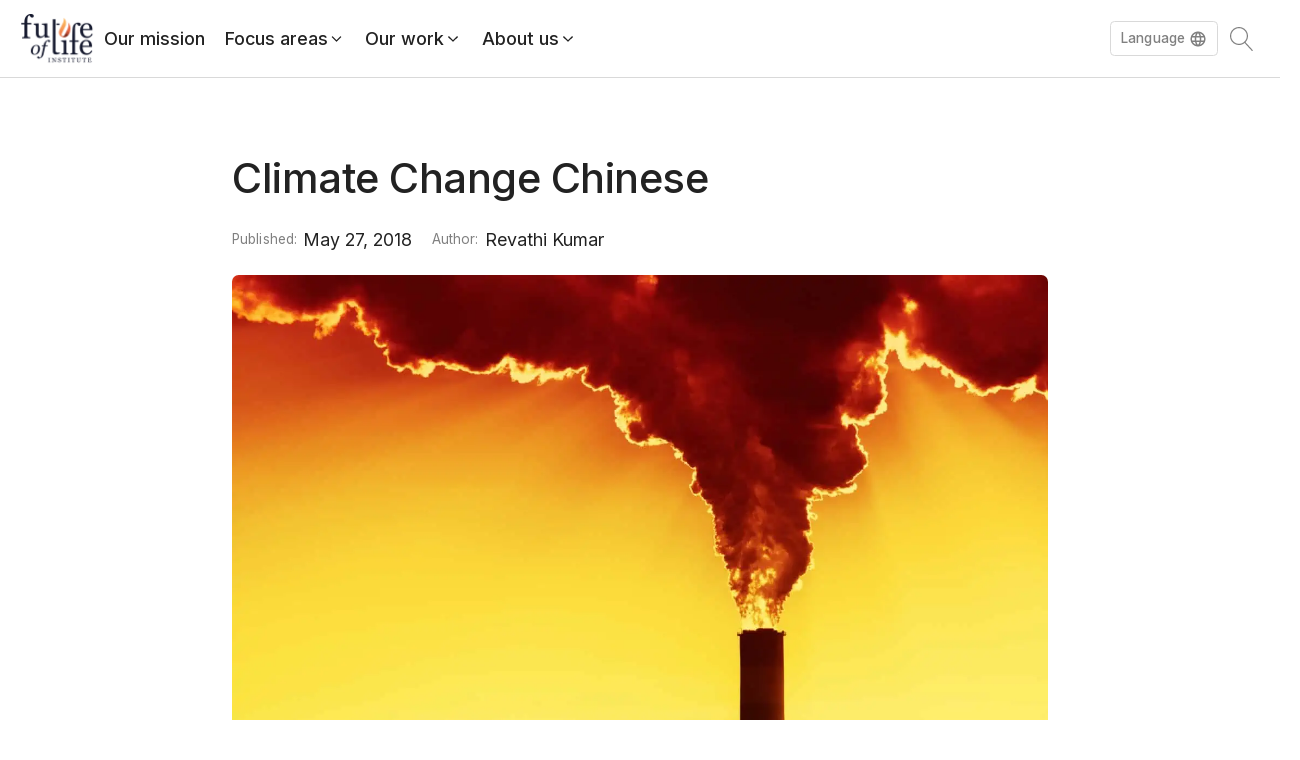

--- FILE ---
content_type: text/html; charset=UTF-8
request_url: https://futureoflife.org/translation/climate-change-chinese/?cn-reloaded=1
body_size: 53332
content:
<!DOCTYPE html><html lang="en-US" ><head><meta charset="UTF-8"><meta name="viewport" content="width=device-width, initial-scale=1.0"><link rel="preload" as="style" href="https://fonts.googleapis.com/css?family=Inter:100,200,300,400,500,600,700,800,900|Inter:100,200,300,400,500,600,700,800,900|Barlow+Semi+Condensed:100,200,300,400,500,600,700,800,900" ><style id="" media="all">/* vietnamese */
@font-face {
  font-family: 'Barlow Semi Condensed';
  font-style: normal;
  font-weight: 100;
  font-display: swap;
  src: url(/fonts.gstatic.com/s/barlowsemicondensed/v16/wlphgxjLBV1hqnzfr-F8sEYMB0Yybp0mudRfG7qnIE4KgZSORWs.woff2) format('woff2');
  unicode-range: U+0102-0103, U+0110-0111, U+0128-0129, U+0168-0169, U+01A0-01A1, U+01AF-01B0, U+0300-0301, U+0303-0304, U+0308-0309, U+0323, U+0329, U+1EA0-1EF9, U+20AB;
}
/* latin-ext */
@font-face {
  font-family: 'Barlow Semi Condensed';
  font-style: normal;
  font-weight: 100;
  font-display: swap;
  src: url(/fonts.gstatic.com/s/barlowsemicondensed/v16/wlphgxjLBV1hqnzfr-F8sEYMB0Yybp0mudRfG7qmIE4KgZSORWs.woff2) format('woff2');
  unicode-range: U+0100-02BA, U+02BD-02C5, U+02C7-02CC, U+02CE-02D7, U+02DD-02FF, U+0304, U+0308, U+0329, U+1D00-1DBF, U+1E00-1E9F, U+1EF2-1EFF, U+2020, U+20A0-20AB, U+20AD-20C0, U+2113, U+2C60-2C7F, U+A720-A7FF;
}
/* latin */
@font-face {
  font-family: 'Barlow Semi Condensed';
  font-style: normal;
  font-weight: 100;
  font-display: swap;
  src: url(/fonts.gstatic.com/s/barlowsemicondensed/v16/wlphgxjLBV1hqnzfr-F8sEYMB0Yybp0mudRfG7qoIE4KgZSO.woff2) format('woff2');
  unicode-range: U+0000-00FF, U+0131, U+0152-0153, U+02BB-02BC, U+02C6, U+02DA, U+02DC, U+0304, U+0308, U+0329, U+2000-206F, U+20AC, U+2122, U+2191, U+2193, U+2212, U+2215, U+FEFF, U+FFFD;
}
/* vietnamese */
@font-face {
  font-family: 'Barlow Semi Condensed';
  font-style: normal;
  font-weight: 200;
  font-display: swap;
  src: url(/fonts.gstatic.com/s/barlowsemicondensed/v16/wlpigxjLBV1hqnzfr-F8sEYMB0Yybp0mudRft6u_CGslqZ6GfVK5.woff2) format('woff2');
  unicode-range: U+0102-0103, U+0110-0111, U+0128-0129, U+0168-0169, U+01A0-01A1, U+01AF-01B0, U+0300-0301, U+0303-0304, U+0308-0309, U+0323, U+0329, U+1EA0-1EF9, U+20AB;
}
/* latin-ext */
@font-face {
  font-family: 'Barlow Semi Condensed';
  font-style: normal;
  font-weight: 200;
  font-display: swap;
  src: url(/fonts.gstatic.com/s/barlowsemicondensed/v16/wlpigxjLBV1hqnzfr-F8sEYMB0Yybp0mudRft6u_CWslqZ6GfVK5.woff2) format('woff2');
  unicode-range: U+0100-02BA, U+02BD-02C5, U+02C7-02CC, U+02CE-02D7, U+02DD-02FF, U+0304, U+0308, U+0329, U+1D00-1DBF, U+1E00-1E9F, U+1EF2-1EFF, U+2020, U+20A0-20AB, U+20AD-20C0, U+2113, U+2C60-2C7F, U+A720-A7FF;
}
/* latin */
@font-face {
  font-family: 'Barlow Semi Condensed';
  font-style: normal;
  font-weight: 200;
  font-display: swap;
  src: url(/fonts.gstatic.com/s/barlowsemicondensed/v16/wlpigxjLBV1hqnzfr-F8sEYMB0Yybp0mudRft6u_B2slqZ6GfQ.woff2) format('woff2');
  unicode-range: U+0000-00FF, U+0131, U+0152-0153, U+02BB-02BC, U+02C6, U+02DA, U+02DC, U+0304, U+0308, U+0329, U+2000-206F, U+20AC, U+2122, U+2191, U+2193, U+2212, U+2215, U+FEFF, U+FFFD;
}
/* vietnamese */
@font-face {
  font-family: 'Barlow Semi Condensed';
  font-style: normal;
  font-weight: 300;
  font-display: swap;
  src: url(/fonts.gstatic.com/s/barlowsemicondensed/v16/wlpigxjLBV1hqnzfr-F8sEYMB0Yybp0mudRf06i_CGslqZ6GfVK5.woff2) format('woff2');
  unicode-range: U+0102-0103, U+0110-0111, U+0128-0129, U+0168-0169, U+01A0-01A1, U+01AF-01B0, U+0300-0301, U+0303-0304, U+0308-0309, U+0323, U+0329, U+1EA0-1EF9, U+20AB;
}
/* latin-ext */
@font-face {
  font-family: 'Barlow Semi Condensed';
  font-style: normal;
  font-weight: 300;
  font-display: swap;
  src: url(/fonts.gstatic.com/s/barlowsemicondensed/v16/wlpigxjLBV1hqnzfr-F8sEYMB0Yybp0mudRf06i_CWslqZ6GfVK5.woff2) format('woff2');
  unicode-range: U+0100-02BA, U+02BD-02C5, U+02C7-02CC, U+02CE-02D7, U+02DD-02FF, U+0304, U+0308, U+0329, U+1D00-1DBF, U+1E00-1E9F, U+1EF2-1EFF, U+2020, U+20A0-20AB, U+20AD-20C0, U+2113, U+2C60-2C7F, U+A720-A7FF;
}
/* latin */
@font-face {
  font-family: 'Barlow Semi Condensed';
  font-style: normal;
  font-weight: 300;
  font-display: swap;
  src: url(/fonts.gstatic.com/s/barlowsemicondensed/v16/wlpigxjLBV1hqnzfr-F8sEYMB0Yybp0mudRf06i_B2slqZ6GfQ.woff2) format('woff2');
  unicode-range: U+0000-00FF, U+0131, U+0152-0153, U+02BB-02BC, U+02C6, U+02DA, U+02DC, U+0304, U+0308, U+0329, U+2000-206F, U+20AC, U+2122, U+2191, U+2193, U+2212, U+2215, U+FEFF, U+FFFD;
}
/* vietnamese */
@font-face {
  font-family: 'Barlow Semi Condensed';
  font-style: normal;
  font-weight: 400;
  font-display: swap;
  src: url(/fonts.gstatic.com/s/barlowsemicondensed/v16/wlpvgxjLBV1hqnzfr-F8sEYMB0Yybp0mudRXd4qqKkkog6SP.woff2) format('woff2');
  unicode-range: U+0102-0103, U+0110-0111, U+0128-0129, U+0168-0169, U+01A0-01A1, U+01AF-01B0, U+0300-0301, U+0303-0304, U+0308-0309, U+0323, U+0329, U+1EA0-1EF9, U+20AB;
}
/* latin-ext */
@font-face {
  font-family: 'Barlow Semi Condensed';
  font-style: normal;
  font-weight: 400;
  font-display: swap;
  src: url(/fonts.gstatic.com/s/barlowsemicondensed/v16/wlpvgxjLBV1hqnzfr-F8sEYMB0Yybp0mudRXdoqqKkkog6SP.woff2) format('woff2');
  unicode-range: U+0100-02BA, U+02BD-02C5, U+02C7-02CC, U+02CE-02D7, U+02DD-02FF, U+0304, U+0308, U+0329, U+1D00-1DBF, U+1E00-1E9F, U+1EF2-1EFF, U+2020, U+20A0-20AB, U+20AD-20C0, U+2113, U+2C60-2C7F, U+A720-A7FF;
}
/* latin */
@font-face {
  font-family: 'Barlow Semi Condensed';
  font-style: normal;
  font-weight: 400;
  font-display: swap;
  src: url(/fonts.gstatic.com/s/barlowsemicondensed/v16/wlpvgxjLBV1hqnzfr-F8sEYMB0Yybp0mudRXeIqqKkkogw.woff2) format('woff2');
  unicode-range: U+0000-00FF, U+0131, U+0152-0153, U+02BB-02BC, U+02C6, U+02DA, U+02DC, U+0304, U+0308, U+0329, U+2000-206F, U+20AC, U+2122, U+2191, U+2193, U+2212, U+2215, U+FEFF, U+FFFD;
}
/* vietnamese */
@font-face {
  font-family: 'Barlow Semi Condensed';
  font-style: normal;
  font-weight: 500;
  font-display: swap;
  src: url(/fonts.gstatic.com/s/barlowsemicondensed/v16/wlpigxjLBV1hqnzfr-F8sEYMB0Yybp0mudRfi6m_CGslqZ6GfVK5.woff2) format('woff2');
  unicode-range: U+0102-0103, U+0110-0111, U+0128-0129, U+0168-0169, U+01A0-01A1, U+01AF-01B0, U+0300-0301, U+0303-0304, U+0308-0309, U+0323, U+0329, U+1EA0-1EF9, U+20AB;
}
/* latin-ext */
@font-face {
  font-family: 'Barlow Semi Condensed';
  font-style: normal;
  font-weight: 500;
  font-display: swap;
  src: url(/fonts.gstatic.com/s/barlowsemicondensed/v16/wlpigxjLBV1hqnzfr-F8sEYMB0Yybp0mudRfi6m_CWslqZ6GfVK5.woff2) format('woff2');
  unicode-range: U+0100-02BA, U+02BD-02C5, U+02C7-02CC, U+02CE-02D7, U+02DD-02FF, U+0304, U+0308, U+0329, U+1D00-1DBF, U+1E00-1E9F, U+1EF2-1EFF, U+2020, U+20A0-20AB, U+20AD-20C0, U+2113, U+2C60-2C7F, U+A720-A7FF;
}
/* latin */
@font-face {
  font-family: 'Barlow Semi Condensed';
  font-style: normal;
  font-weight: 500;
  font-display: swap;
  src: url(/fonts.gstatic.com/s/barlowsemicondensed/v16/wlpigxjLBV1hqnzfr-F8sEYMB0Yybp0mudRfi6m_B2slqZ6GfQ.woff2) format('woff2');
  unicode-range: U+0000-00FF, U+0131, U+0152-0153, U+02BB-02BC, U+02C6, U+02DA, U+02DC, U+0304, U+0308, U+0329, U+2000-206F, U+20AC, U+2122, U+2191, U+2193, U+2212, U+2215, U+FEFF, U+FFFD;
}
/* vietnamese */
@font-face {
  font-family: 'Barlow Semi Condensed';
  font-style: normal;
  font-weight: 600;
  font-display: swap;
  src: url(/fonts.gstatic.com/s/barlowsemicondensed/v16/wlpigxjLBV1hqnzfr-F8sEYMB0Yybp0mudRfp66_CGslqZ6GfVK5.woff2) format('woff2');
  unicode-range: U+0102-0103, U+0110-0111, U+0128-0129, U+0168-0169, U+01A0-01A1, U+01AF-01B0, U+0300-0301, U+0303-0304, U+0308-0309, U+0323, U+0329, U+1EA0-1EF9, U+20AB;
}
/* latin-ext */
@font-face {
  font-family: 'Barlow Semi Condensed';
  font-style: normal;
  font-weight: 600;
  font-display: swap;
  src: url(/fonts.gstatic.com/s/barlowsemicondensed/v16/wlpigxjLBV1hqnzfr-F8sEYMB0Yybp0mudRfp66_CWslqZ6GfVK5.woff2) format('woff2');
  unicode-range: U+0100-02BA, U+02BD-02C5, U+02C7-02CC, U+02CE-02D7, U+02DD-02FF, U+0304, U+0308, U+0329, U+1D00-1DBF, U+1E00-1E9F, U+1EF2-1EFF, U+2020, U+20A0-20AB, U+20AD-20C0, U+2113, U+2C60-2C7F, U+A720-A7FF;
}
/* latin */
@font-face {
  font-family: 'Barlow Semi Condensed';
  font-style: normal;
  font-weight: 600;
  font-display: swap;
  src: url(/fonts.gstatic.com/s/barlowsemicondensed/v16/wlpigxjLBV1hqnzfr-F8sEYMB0Yybp0mudRfp66_B2slqZ6GfQ.woff2) format('woff2');
  unicode-range: U+0000-00FF, U+0131, U+0152-0153, U+02BB-02BC, U+02C6, U+02DA, U+02DC, U+0304, U+0308, U+0329, U+2000-206F, U+20AC, U+2122, U+2191, U+2193, U+2212, U+2215, U+FEFF, U+FFFD;
}
/* vietnamese */
@font-face {
  font-family: 'Barlow Semi Condensed';
  font-style: normal;
  font-weight: 700;
  font-display: swap;
  src: url(/fonts.gstatic.com/s/barlowsemicondensed/v16/wlpigxjLBV1hqnzfr-F8sEYMB0Yybp0mudRfw6-_CGslqZ6GfVK5.woff2) format('woff2');
  unicode-range: U+0102-0103, U+0110-0111, U+0128-0129, U+0168-0169, U+01A0-01A1, U+01AF-01B0, U+0300-0301, U+0303-0304, U+0308-0309, U+0323, U+0329, U+1EA0-1EF9, U+20AB;
}
/* latin-ext */
@font-face {
  font-family: 'Barlow Semi Condensed';
  font-style: normal;
  font-weight: 700;
  font-display: swap;
  src: url(/fonts.gstatic.com/s/barlowsemicondensed/v16/wlpigxjLBV1hqnzfr-F8sEYMB0Yybp0mudRfw6-_CWslqZ6GfVK5.woff2) format('woff2');
  unicode-range: U+0100-02BA, U+02BD-02C5, U+02C7-02CC, U+02CE-02D7, U+02DD-02FF, U+0304, U+0308, U+0329, U+1D00-1DBF, U+1E00-1E9F, U+1EF2-1EFF, U+2020, U+20A0-20AB, U+20AD-20C0, U+2113, U+2C60-2C7F, U+A720-A7FF;
}
/* latin */
@font-face {
  font-family: 'Barlow Semi Condensed';
  font-style: normal;
  font-weight: 700;
  font-display: swap;
  src: url(/fonts.gstatic.com/s/barlowsemicondensed/v16/wlpigxjLBV1hqnzfr-F8sEYMB0Yybp0mudRfw6-_B2slqZ6GfQ.woff2) format('woff2');
  unicode-range: U+0000-00FF, U+0131, U+0152-0153, U+02BB-02BC, U+02C6, U+02DA, U+02DC, U+0304, U+0308, U+0329, U+2000-206F, U+20AC, U+2122, U+2191, U+2193, U+2212, U+2215, U+FEFF, U+FFFD;
}
/* vietnamese */
@font-face {
  font-family: 'Barlow Semi Condensed';
  font-style: normal;
  font-weight: 800;
  font-display: swap;
  src: url(/fonts.gstatic.com/s/barlowsemicondensed/v16/wlpigxjLBV1hqnzfr-F8sEYMB0Yybp0mudRf36y_CGslqZ6GfVK5.woff2) format('woff2');
  unicode-range: U+0102-0103, U+0110-0111, U+0128-0129, U+0168-0169, U+01A0-01A1, U+01AF-01B0, U+0300-0301, U+0303-0304, U+0308-0309, U+0323, U+0329, U+1EA0-1EF9, U+20AB;
}
/* latin-ext */
@font-face {
  font-family: 'Barlow Semi Condensed';
  font-style: normal;
  font-weight: 800;
  font-display: swap;
  src: url(/fonts.gstatic.com/s/barlowsemicondensed/v16/wlpigxjLBV1hqnzfr-F8sEYMB0Yybp0mudRf36y_CWslqZ6GfVK5.woff2) format('woff2');
  unicode-range: U+0100-02BA, U+02BD-02C5, U+02C7-02CC, U+02CE-02D7, U+02DD-02FF, U+0304, U+0308, U+0329, U+1D00-1DBF, U+1E00-1E9F, U+1EF2-1EFF, U+2020, U+20A0-20AB, U+20AD-20C0, U+2113, U+2C60-2C7F, U+A720-A7FF;
}
/* latin */
@font-face {
  font-family: 'Barlow Semi Condensed';
  font-style: normal;
  font-weight: 800;
  font-display: swap;
  src: url(/fonts.gstatic.com/s/barlowsemicondensed/v16/wlpigxjLBV1hqnzfr-F8sEYMB0Yybp0mudRf36y_B2slqZ6GfQ.woff2) format('woff2');
  unicode-range: U+0000-00FF, U+0131, U+0152-0153, U+02BB-02BC, U+02C6, U+02DA, U+02DC, U+0304, U+0308, U+0329, U+2000-206F, U+20AC, U+2122, U+2191, U+2193, U+2212, U+2215, U+FEFF, U+FFFD;
}
/* vietnamese */
@font-face {
  font-family: 'Barlow Semi Condensed';
  font-style: normal;
  font-weight: 900;
  font-display: swap;
  src: url(/fonts.gstatic.com/s/barlowsemicondensed/v16/wlpigxjLBV1hqnzfr-F8sEYMB0Yybp0mudRf-62_CGslqZ6GfVK5.woff2) format('woff2');
  unicode-range: U+0102-0103, U+0110-0111, U+0128-0129, U+0168-0169, U+01A0-01A1, U+01AF-01B0, U+0300-0301, U+0303-0304, U+0308-0309, U+0323, U+0329, U+1EA0-1EF9, U+20AB;
}
/* latin-ext */
@font-face {
  font-family: 'Barlow Semi Condensed';
  font-style: normal;
  font-weight: 900;
  font-display: swap;
  src: url(/fonts.gstatic.com/s/barlowsemicondensed/v16/wlpigxjLBV1hqnzfr-F8sEYMB0Yybp0mudRf-62_CWslqZ6GfVK5.woff2) format('woff2');
  unicode-range: U+0100-02BA, U+02BD-02C5, U+02C7-02CC, U+02CE-02D7, U+02DD-02FF, U+0304, U+0308, U+0329, U+1D00-1DBF, U+1E00-1E9F, U+1EF2-1EFF, U+2020, U+20A0-20AB, U+20AD-20C0, U+2113, U+2C60-2C7F, U+A720-A7FF;
}
/* latin */
@font-face {
  font-family: 'Barlow Semi Condensed';
  font-style: normal;
  font-weight: 900;
  font-display: swap;
  src: url(/fonts.gstatic.com/s/barlowsemicondensed/v16/wlpigxjLBV1hqnzfr-F8sEYMB0Yybp0mudRf-62_B2slqZ6GfQ.woff2) format('woff2');
  unicode-range: U+0000-00FF, U+0131, U+0152-0153, U+02BB-02BC, U+02C6, U+02DA, U+02DC, U+0304, U+0308, U+0329, U+2000-206F, U+20AC, U+2122, U+2191, U+2193, U+2212, U+2215, U+FEFF, U+FFFD;
}
/* cyrillic-ext */
@font-face {
  font-family: 'Inter';
  font-style: normal;
  font-weight: 100;
  font-display: swap;
  src: url(/fonts.gstatic.com/s/inter/v20/UcC73FwrK3iLTeHuS_nVMrMxCp50SjIa2JL7W0Q5n-wU.woff2) format('woff2');
  unicode-range: U+0460-052F, U+1C80-1C8A, U+20B4, U+2DE0-2DFF, U+A640-A69F, U+FE2E-FE2F;
}
/* cyrillic */
@font-face {
  font-family: 'Inter';
  font-style: normal;
  font-weight: 100;
  font-display: swap;
  src: url(/fonts.gstatic.com/s/inter/v20/UcC73FwrK3iLTeHuS_nVMrMxCp50SjIa0ZL7W0Q5n-wU.woff2) format('woff2');
  unicode-range: U+0301, U+0400-045F, U+0490-0491, U+04B0-04B1, U+2116;
}
/* greek-ext */
@font-face {
  font-family: 'Inter';
  font-style: normal;
  font-weight: 100;
  font-display: swap;
  src: url(/fonts.gstatic.com/s/inter/v20/UcC73FwrK3iLTeHuS_nVMrMxCp50SjIa2ZL7W0Q5n-wU.woff2) format('woff2');
  unicode-range: U+1F00-1FFF;
}
/* greek */
@font-face {
  font-family: 'Inter';
  font-style: normal;
  font-weight: 100;
  font-display: swap;
  src: url(/fonts.gstatic.com/s/inter/v20/UcC73FwrK3iLTeHuS_nVMrMxCp50SjIa1pL7W0Q5n-wU.woff2) format('woff2');
  unicode-range: U+0370-0377, U+037A-037F, U+0384-038A, U+038C, U+038E-03A1, U+03A3-03FF;
}
/* vietnamese */
@font-face {
  font-family: 'Inter';
  font-style: normal;
  font-weight: 100;
  font-display: swap;
  src: url(/fonts.gstatic.com/s/inter/v20/UcC73FwrK3iLTeHuS_nVMrMxCp50SjIa2pL7W0Q5n-wU.woff2) format('woff2');
  unicode-range: U+0102-0103, U+0110-0111, U+0128-0129, U+0168-0169, U+01A0-01A1, U+01AF-01B0, U+0300-0301, U+0303-0304, U+0308-0309, U+0323, U+0329, U+1EA0-1EF9, U+20AB;
}
/* latin-ext */
@font-face {
  font-family: 'Inter';
  font-style: normal;
  font-weight: 100;
  font-display: swap;
  src: url(/fonts.gstatic.com/s/inter/v20/UcC73FwrK3iLTeHuS_nVMrMxCp50SjIa25L7W0Q5n-wU.woff2) format('woff2');
  unicode-range: U+0100-02BA, U+02BD-02C5, U+02C7-02CC, U+02CE-02D7, U+02DD-02FF, U+0304, U+0308, U+0329, U+1D00-1DBF, U+1E00-1E9F, U+1EF2-1EFF, U+2020, U+20A0-20AB, U+20AD-20C0, U+2113, U+2C60-2C7F, U+A720-A7FF;
}
/* latin */
@font-face {
  font-family: 'Inter';
  font-style: normal;
  font-weight: 100;
  font-display: swap;
  src: url(/fonts.gstatic.com/s/inter/v20/UcC73FwrK3iLTeHuS_nVMrMxCp50SjIa1ZL7W0Q5nw.woff2) format('woff2');
  unicode-range: U+0000-00FF, U+0131, U+0152-0153, U+02BB-02BC, U+02C6, U+02DA, U+02DC, U+0304, U+0308, U+0329, U+2000-206F, U+20AC, U+2122, U+2191, U+2193, U+2212, U+2215, U+FEFF, U+FFFD;
}
/* cyrillic-ext */
@font-face {
  font-family: 'Inter';
  font-style: normal;
  font-weight: 200;
  font-display: swap;
  src: url(/fonts.gstatic.com/s/inter/v20/UcC73FwrK3iLTeHuS_nVMrMxCp50SjIa2JL7W0Q5n-wU.woff2) format('woff2');
  unicode-range: U+0460-052F, U+1C80-1C8A, U+20B4, U+2DE0-2DFF, U+A640-A69F, U+FE2E-FE2F;
}
/* cyrillic */
@font-face {
  font-family: 'Inter';
  font-style: normal;
  font-weight: 200;
  font-display: swap;
  src: url(/fonts.gstatic.com/s/inter/v20/UcC73FwrK3iLTeHuS_nVMrMxCp50SjIa0ZL7W0Q5n-wU.woff2) format('woff2');
  unicode-range: U+0301, U+0400-045F, U+0490-0491, U+04B0-04B1, U+2116;
}
/* greek-ext */
@font-face {
  font-family: 'Inter';
  font-style: normal;
  font-weight: 200;
  font-display: swap;
  src: url(/fonts.gstatic.com/s/inter/v20/UcC73FwrK3iLTeHuS_nVMrMxCp50SjIa2ZL7W0Q5n-wU.woff2) format('woff2');
  unicode-range: U+1F00-1FFF;
}
/* greek */
@font-face {
  font-family: 'Inter';
  font-style: normal;
  font-weight: 200;
  font-display: swap;
  src: url(/fonts.gstatic.com/s/inter/v20/UcC73FwrK3iLTeHuS_nVMrMxCp50SjIa1pL7W0Q5n-wU.woff2) format('woff2');
  unicode-range: U+0370-0377, U+037A-037F, U+0384-038A, U+038C, U+038E-03A1, U+03A3-03FF;
}
/* vietnamese */
@font-face {
  font-family: 'Inter';
  font-style: normal;
  font-weight: 200;
  font-display: swap;
  src: url(/fonts.gstatic.com/s/inter/v20/UcC73FwrK3iLTeHuS_nVMrMxCp50SjIa2pL7W0Q5n-wU.woff2) format('woff2');
  unicode-range: U+0102-0103, U+0110-0111, U+0128-0129, U+0168-0169, U+01A0-01A1, U+01AF-01B0, U+0300-0301, U+0303-0304, U+0308-0309, U+0323, U+0329, U+1EA0-1EF9, U+20AB;
}
/* latin-ext */
@font-face {
  font-family: 'Inter';
  font-style: normal;
  font-weight: 200;
  font-display: swap;
  src: url(/fonts.gstatic.com/s/inter/v20/UcC73FwrK3iLTeHuS_nVMrMxCp50SjIa25L7W0Q5n-wU.woff2) format('woff2');
  unicode-range: U+0100-02BA, U+02BD-02C5, U+02C7-02CC, U+02CE-02D7, U+02DD-02FF, U+0304, U+0308, U+0329, U+1D00-1DBF, U+1E00-1E9F, U+1EF2-1EFF, U+2020, U+20A0-20AB, U+20AD-20C0, U+2113, U+2C60-2C7F, U+A720-A7FF;
}
/* latin */
@font-face {
  font-family: 'Inter';
  font-style: normal;
  font-weight: 200;
  font-display: swap;
  src: url(/fonts.gstatic.com/s/inter/v20/UcC73FwrK3iLTeHuS_nVMrMxCp50SjIa1ZL7W0Q5nw.woff2) format('woff2');
  unicode-range: U+0000-00FF, U+0131, U+0152-0153, U+02BB-02BC, U+02C6, U+02DA, U+02DC, U+0304, U+0308, U+0329, U+2000-206F, U+20AC, U+2122, U+2191, U+2193, U+2212, U+2215, U+FEFF, U+FFFD;
}
/* cyrillic-ext */
@font-face {
  font-family: 'Inter';
  font-style: normal;
  font-weight: 300;
  font-display: swap;
  src: url(/fonts.gstatic.com/s/inter/v20/UcC73FwrK3iLTeHuS_nVMrMxCp50SjIa2JL7W0Q5n-wU.woff2) format('woff2');
  unicode-range: U+0460-052F, U+1C80-1C8A, U+20B4, U+2DE0-2DFF, U+A640-A69F, U+FE2E-FE2F;
}
/* cyrillic */
@font-face {
  font-family: 'Inter';
  font-style: normal;
  font-weight: 300;
  font-display: swap;
  src: url(/fonts.gstatic.com/s/inter/v20/UcC73FwrK3iLTeHuS_nVMrMxCp50SjIa0ZL7W0Q5n-wU.woff2) format('woff2');
  unicode-range: U+0301, U+0400-045F, U+0490-0491, U+04B0-04B1, U+2116;
}
/* greek-ext */
@font-face {
  font-family: 'Inter';
  font-style: normal;
  font-weight: 300;
  font-display: swap;
  src: url(/fonts.gstatic.com/s/inter/v20/UcC73FwrK3iLTeHuS_nVMrMxCp50SjIa2ZL7W0Q5n-wU.woff2) format('woff2');
  unicode-range: U+1F00-1FFF;
}
/* greek */
@font-face {
  font-family: 'Inter';
  font-style: normal;
  font-weight: 300;
  font-display: swap;
  src: url(/fonts.gstatic.com/s/inter/v20/UcC73FwrK3iLTeHuS_nVMrMxCp50SjIa1pL7W0Q5n-wU.woff2) format('woff2');
  unicode-range: U+0370-0377, U+037A-037F, U+0384-038A, U+038C, U+038E-03A1, U+03A3-03FF;
}
/* vietnamese */
@font-face {
  font-family: 'Inter';
  font-style: normal;
  font-weight: 300;
  font-display: swap;
  src: url(/fonts.gstatic.com/s/inter/v20/UcC73FwrK3iLTeHuS_nVMrMxCp50SjIa2pL7W0Q5n-wU.woff2) format('woff2');
  unicode-range: U+0102-0103, U+0110-0111, U+0128-0129, U+0168-0169, U+01A0-01A1, U+01AF-01B0, U+0300-0301, U+0303-0304, U+0308-0309, U+0323, U+0329, U+1EA0-1EF9, U+20AB;
}
/* latin-ext */
@font-face {
  font-family: 'Inter';
  font-style: normal;
  font-weight: 300;
  font-display: swap;
  src: url(/fonts.gstatic.com/s/inter/v20/UcC73FwrK3iLTeHuS_nVMrMxCp50SjIa25L7W0Q5n-wU.woff2) format('woff2');
  unicode-range: U+0100-02BA, U+02BD-02C5, U+02C7-02CC, U+02CE-02D7, U+02DD-02FF, U+0304, U+0308, U+0329, U+1D00-1DBF, U+1E00-1E9F, U+1EF2-1EFF, U+2020, U+20A0-20AB, U+20AD-20C0, U+2113, U+2C60-2C7F, U+A720-A7FF;
}
/* latin */
@font-face {
  font-family: 'Inter';
  font-style: normal;
  font-weight: 300;
  font-display: swap;
  src: url(/fonts.gstatic.com/s/inter/v20/UcC73FwrK3iLTeHuS_nVMrMxCp50SjIa1ZL7W0Q5nw.woff2) format('woff2');
  unicode-range: U+0000-00FF, U+0131, U+0152-0153, U+02BB-02BC, U+02C6, U+02DA, U+02DC, U+0304, U+0308, U+0329, U+2000-206F, U+20AC, U+2122, U+2191, U+2193, U+2212, U+2215, U+FEFF, U+FFFD;
}
/* cyrillic-ext */
@font-face {
  font-family: 'Inter';
  font-style: normal;
  font-weight: 400;
  font-display: swap;
  src: url(/fonts.gstatic.com/s/inter/v20/UcC73FwrK3iLTeHuS_nVMrMxCp50SjIa2JL7W0Q5n-wU.woff2) format('woff2');
  unicode-range: U+0460-052F, U+1C80-1C8A, U+20B4, U+2DE0-2DFF, U+A640-A69F, U+FE2E-FE2F;
}
/* cyrillic */
@font-face {
  font-family: 'Inter';
  font-style: normal;
  font-weight: 400;
  font-display: swap;
  src: url(/fonts.gstatic.com/s/inter/v20/UcC73FwrK3iLTeHuS_nVMrMxCp50SjIa0ZL7W0Q5n-wU.woff2) format('woff2');
  unicode-range: U+0301, U+0400-045F, U+0490-0491, U+04B0-04B1, U+2116;
}
/* greek-ext */
@font-face {
  font-family: 'Inter';
  font-style: normal;
  font-weight: 400;
  font-display: swap;
  src: url(/fonts.gstatic.com/s/inter/v20/UcC73FwrK3iLTeHuS_nVMrMxCp50SjIa2ZL7W0Q5n-wU.woff2) format('woff2');
  unicode-range: U+1F00-1FFF;
}
/* greek */
@font-face {
  font-family: 'Inter';
  font-style: normal;
  font-weight: 400;
  font-display: swap;
  src: url(/fonts.gstatic.com/s/inter/v20/UcC73FwrK3iLTeHuS_nVMrMxCp50SjIa1pL7W0Q5n-wU.woff2) format('woff2');
  unicode-range: U+0370-0377, U+037A-037F, U+0384-038A, U+038C, U+038E-03A1, U+03A3-03FF;
}
/* vietnamese */
@font-face {
  font-family: 'Inter';
  font-style: normal;
  font-weight: 400;
  font-display: swap;
  src: url(/fonts.gstatic.com/s/inter/v20/UcC73FwrK3iLTeHuS_nVMrMxCp50SjIa2pL7W0Q5n-wU.woff2) format('woff2');
  unicode-range: U+0102-0103, U+0110-0111, U+0128-0129, U+0168-0169, U+01A0-01A1, U+01AF-01B0, U+0300-0301, U+0303-0304, U+0308-0309, U+0323, U+0329, U+1EA0-1EF9, U+20AB;
}
/* latin-ext */
@font-face {
  font-family: 'Inter';
  font-style: normal;
  font-weight: 400;
  font-display: swap;
  src: url(/fonts.gstatic.com/s/inter/v20/UcC73FwrK3iLTeHuS_nVMrMxCp50SjIa25L7W0Q5n-wU.woff2) format('woff2');
  unicode-range: U+0100-02BA, U+02BD-02C5, U+02C7-02CC, U+02CE-02D7, U+02DD-02FF, U+0304, U+0308, U+0329, U+1D00-1DBF, U+1E00-1E9F, U+1EF2-1EFF, U+2020, U+20A0-20AB, U+20AD-20C0, U+2113, U+2C60-2C7F, U+A720-A7FF;
}
/* latin */
@font-face {
  font-family: 'Inter';
  font-style: normal;
  font-weight: 400;
  font-display: swap;
  src: url(/fonts.gstatic.com/s/inter/v20/UcC73FwrK3iLTeHuS_nVMrMxCp50SjIa1ZL7W0Q5nw.woff2) format('woff2');
  unicode-range: U+0000-00FF, U+0131, U+0152-0153, U+02BB-02BC, U+02C6, U+02DA, U+02DC, U+0304, U+0308, U+0329, U+2000-206F, U+20AC, U+2122, U+2191, U+2193, U+2212, U+2215, U+FEFF, U+FFFD;
}
/* cyrillic-ext */
@font-face {
  font-family: 'Inter';
  font-style: normal;
  font-weight: 500;
  font-display: swap;
  src: url(/fonts.gstatic.com/s/inter/v20/UcC73FwrK3iLTeHuS_nVMrMxCp50SjIa2JL7W0Q5n-wU.woff2) format('woff2');
  unicode-range: U+0460-052F, U+1C80-1C8A, U+20B4, U+2DE0-2DFF, U+A640-A69F, U+FE2E-FE2F;
}
/* cyrillic */
@font-face {
  font-family: 'Inter';
  font-style: normal;
  font-weight: 500;
  font-display: swap;
  src: url(/fonts.gstatic.com/s/inter/v20/UcC73FwrK3iLTeHuS_nVMrMxCp50SjIa0ZL7W0Q5n-wU.woff2) format('woff2');
  unicode-range: U+0301, U+0400-045F, U+0490-0491, U+04B0-04B1, U+2116;
}
/* greek-ext */
@font-face {
  font-family: 'Inter';
  font-style: normal;
  font-weight: 500;
  font-display: swap;
  src: url(/fonts.gstatic.com/s/inter/v20/UcC73FwrK3iLTeHuS_nVMrMxCp50SjIa2ZL7W0Q5n-wU.woff2) format('woff2');
  unicode-range: U+1F00-1FFF;
}
/* greek */
@font-face {
  font-family: 'Inter';
  font-style: normal;
  font-weight: 500;
  font-display: swap;
  src: url(/fonts.gstatic.com/s/inter/v20/UcC73FwrK3iLTeHuS_nVMrMxCp50SjIa1pL7W0Q5n-wU.woff2) format('woff2');
  unicode-range: U+0370-0377, U+037A-037F, U+0384-038A, U+038C, U+038E-03A1, U+03A3-03FF;
}
/* vietnamese */
@font-face {
  font-family: 'Inter';
  font-style: normal;
  font-weight: 500;
  font-display: swap;
  src: url(/fonts.gstatic.com/s/inter/v20/UcC73FwrK3iLTeHuS_nVMrMxCp50SjIa2pL7W0Q5n-wU.woff2) format('woff2');
  unicode-range: U+0102-0103, U+0110-0111, U+0128-0129, U+0168-0169, U+01A0-01A1, U+01AF-01B0, U+0300-0301, U+0303-0304, U+0308-0309, U+0323, U+0329, U+1EA0-1EF9, U+20AB;
}
/* latin-ext */
@font-face {
  font-family: 'Inter';
  font-style: normal;
  font-weight: 500;
  font-display: swap;
  src: url(/fonts.gstatic.com/s/inter/v20/UcC73FwrK3iLTeHuS_nVMrMxCp50SjIa25L7W0Q5n-wU.woff2) format('woff2');
  unicode-range: U+0100-02BA, U+02BD-02C5, U+02C7-02CC, U+02CE-02D7, U+02DD-02FF, U+0304, U+0308, U+0329, U+1D00-1DBF, U+1E00-1E9F, U+1EF2-1EFF, U+2020, U+20A0-20AB, U+20AD-20C0, U+2113, U+2C60-2C7F, U+A720-A7FF;
}
/* latin */
@font-face {
  font-family: 'Inter';
  font-style: normal;
  font-weight: 500;
  font-display: swap;
  src: url(/fonts.gstatic.com/s/inter/v20/UcC73FwrK3iLTeHuS_nVMrMxCp50SjIa1ZL7W0Q5nw.woff2) format('woff2');
  unicode-range: U+0000-00FF, U+0131, U+0152-0153, U+02BB-02BC, U+02C6, U+02DA, U+02DC, U+0304, U+0308, U+0329, U+2000-206F, U+20AC, U+2122, U+2191, U+2193, U+2212, U+2215, U+FEFF, U+FFFD;
}
/* cyrillic-ext */
@font-face {
  font-family: 'Inter';
  font-style: normal;
  font-weight: 600;
  font-display: swap;
  src: url(/fonts.gstatic.com/s/inter/v20/UcC73FwrK3iLTeHuS_nVMrMxCp50SjIa2JL7W0Q5n-wU.woff2) format('woff2');
  unicode-range: U+0460-052F, U+1C80-1C8A, U+20B4, U+2DE0-2DFF, U+A640-A69F, U+FE2E-FE2F;
}
/* cyrillic */
@font-face {
  font-family: 'Inter';
  font-style: normal;
  font-weight: 600;
  font-display: swap;
  src: url(/fonts.gstatic.com/s/inter/v20/UcC73FwrK3iLTeHuS_nVMrMxCp50SjIa0ZL7W0Q5n-wU.woff2) format('woff2');
  unicode-range: U+0301, U+0400-045F, U+0490-0491, U+04B0-04B1, U+2116;
}
/* greek-ext */
@font-face {
  font-family: 'Inter';
  font-style: normal;
  font-weight: 600;
  font-display: swap;
  src: url(/fonts.gstatic.com/s/inter/v20/UcC73FwrK3iLTeHuS_nVMrMxCp50SjIa2ZL7W0Q5n-wU.woff2) format('woff2');
  unicode-range: U+1F00-1FFF;
}
/* greek */
@font-face {
  font-family: 'Inter';
  font-style: normal;
  font-weight: 600;
  font-display: swap;
  src: url(/fonts.gstatic.com/s/inter/v20/UcC73FwrK3iLTeHuS_nVMrMxCp50SjIa1pL7W0Q5n-wU.woff2) format('woff2');
  unicode-range: U+0370-0377, U+037A-037F, U+0384-038A, U+038C, U+038E-03A1, U+03A3-03FF;
}
/* vietnamese */
@font-face {
  font-family: 'Inter';
  font-style: normal;
  font-weight: 600;
  font-display: swap;
  src: url(/fonts.gstatic.com/s/inter/v20/UcC73FwrK3iLTeHuS_nVMrMxCp50SjIa2pL7W0Q5n-wU.woff2) format('woff2');
  unicode-range: U+0102-0103, U+0110-0111, U+0128-0129, U+0168-0169, U+01A0-01A1, U+01AF-01B0, U+0300-0301, U+0303-0304, U+0308-0309, U+0323, U+0329, U+1EA0-1EF9, U+20AB;
}
/* latin-ext */
@font-face {
  font-family: 'Inter';
  font-style: normal;
  font-weight: 600;
  font-display: swap;
  src: url(/fonts.gstatic.com/s/inter/v20/UcC73FwrK3iLTeHuS_nVMrMxCp50SjIa25L7W0Q5n-wU.woff2) format('woff2');
  unicode-range: U+0100-02BA, U+02BD-02C5, U+02C7-02CC, U+02CE-02D7, U+02DD-02FF, U+0304, U+0308, U+0329, U+1D00-1DBF, U+1E00-1E9F, U+1EF2-1EFF, U+2020, U+20A0-20AB, U+20AD-20C0, U+2113, U+2C60-2C7F, U+A720-A7FF;
}
/* latin */
@font-face {
  font-family: 'Inter';
  font-style: normal;
  font-weight: 600;
  font-display: swap;
  src: url(/fonts.gstatic.com/s/inter/v20/UcC73FwrK3iLTeHuS_nVMrMxCp50SjIa1ZL7W0Q5nw.woff2) format('woff2');
  unicode-range: U+0000-00FF, U+0131, U+0152-0153, U+02BB-02BC, U+02C6, U+02DA, U+02DC, U+0304, U+0308, U+0329, U+2000-206F, U+20AC, U+2122, U+2191, U+2193, U+2212, U+2215, U+FEFF, U+FFFD;
}
/* cyrillic-ext */
@font-face {
  font-family: 'Inter';
  font-style: normal;
  font-weight: 700;
  font-display: swap;
  src: url(/fonts.gstatic.com/s/inter/v20/UcC73FwrK3iLTeHuS_nVMrMxCp50SjIa2JL7W0Q5n-wU.woff2) format('woff2');
  unicode-range: U+0460-052F, U+1C80-1C8A, U+20B4, U+2DE0-2DFF, U+A640-A69F, U+FE2E-FE2F;
}
/* cyrillic */
@font-face {
  font-family: 'Inter';
  font-style: normal;
  font-weight: 700;
  font-display: swap;
  src: url(/fonts.gstatic.com/s/inter/v20/UcC73FwrK3iLTeHuS_nVMrMxCp50SjIa0ZL7W0Q5n-wU.woff2) format('woff2');
  unicode-range: U+0301, U+0400-045F, U+0490-0491, U+04B0-04B1, U+2116;
}
/* greek-ext */
@font-face {
  font-family: 'Inter';
  font-style: normal;
  font-weight: 700;
  font-display: swap;
  src: url(/fonts.gstatic.com/s/inter/v20/UcC73FwrK3iLTeHuS_nVMrMxCp50SjIa2ZL7W0Q5n-wU.woff2) format('woff2');
  unicode-range: U+1F00-1FFF;
}
/* greek */
@font-face {
  font-family: 'Inter';
  font-style: normal;
  font-weight: 700;
  font-display: swap;
  src: url(/fonts.gstatic.com/s/inter/v20/UcC73FwrK3iLTeHuS_nVMrMxCp50SjIa1pL7W0Q5n-wU.woff2) format('woff2');
  unicode-range: U+0370-0377, U+037A-037F, U+0384-038A, U+038C, U+038E-03A1, U+03A3-03FF;
}
/* vietnamese */
@font-face {
  font-family: 'Inter';
  font-style: normal;
  font-weight: 700;
  font-display: swap;
  src: url(/fonts.gstatic.com/s/inter/v20/UcC73FwrK3iLTeHuS_nVMrMxCp50SjIa2pL7W0Q5n-wU.woff2) format('woff2');
  unicode-range: U+0102-0103, U+0110-0111, U+0128-0129, U+0168-0169, U+01A0-01A1, U+01AF-01B0, U+0300-0301, U+0303-0304, U+0308-0309, U+0323, U+0329, U+1EA0-1EF9, U+20AB;
}
/* latin-ext */
@font-face {
  font-family: 'Inter';
  font-style: normal;
  font-weight: 700;
  font-display: swap;
  src: url(/fonts.gstatic.com/s/inter/v20/UcC73FwrK3iLTeHuS_nVMrMxCp50SjIa25L7W0Q5n-wU.woff2) format('woff2');
  unicode-range: U+0100-02BA, U+02BD-02C5, U+02C7-02CC, U+02CE-02D7, U+02DD-02FF, U+0304, U+0308, U+0329, U+1D00-1DBF, U+1E00-1E9F, U+1EF2-1EFF, U+2020, U+20A0-20AB, U+20AD-20C0, U+2113, U+2C60-2C7F, U+A720-A7FF;
}
/* latin */
@font-face {
  font-family: 'Inter';
  font-style: normal;
  font-weight: 700;
  font-display: swap;
  src: url(/fonts.gstatic.com/s/inter/v20/UcC73FwrK3iLTeHuS_nVMrMxCp50SjIa1ZL7W0Q5nw.woff2) format('woff2');
  unicode-range: U+0000-00FF, U+0131, U+0152-0153, U+02BB-02BC, U+02C6, U+02DA, U+02DC, U+0304, U+0308, U+0329, U+2000-206F, U+20AC, U+2122, U+2191, U+2193, U+2212, U+2215, U+FEFF, U+FFFD;
}
/* cyrillic-ext */
@font-face {
  font-family: 'Inter';
  font-style: normal;
  font-weight: 800;
  font-display: swap;
  src: url(/fonts.gstatic.com/s/inter/v20/UcC73FwrK3iLTeHuS_nVMrMxCp50SjIa2JL7W0Q5n-wU.woff2) format('woff2');
  unicode-range: U+0460-052F, U+1C80-1C8A, U+20B4, U+2DE0-2DFF, U+A640-A69F, U+FE2E-FE2F;
}
/* cyrillic */
@font-face {
  font-family: 'Inter';
  font-style: normal;
  font-weight: 800;
  font-display: swap;
  src: url(/fonts.gstatic.com/s/inter/v20/UcC73FwrK3iLTeHuS_nVMrMxCp50SjIa0ZL7W0Q5n-wU.woff2) format('woff2');
  unicode-range: U+0301, U+0400-045F, U+0490-0491, U+04B0-04B1, U+2116;
}
/* greek-ext */
@font-face {
  font-family: 'Inter';
  font-style: normal;
  font-weight: 800;
  font-display: swap;
  src: url(/fonts.gstatic.com/s/inter/v20/UcC73FwrK3iLTeHuS_nVMrMxCp50SjIa2ZL7W0Q5n-wU.woff2) format('woff2');
  unicode-range: U+1F00-1FFF;
}
/* greek */
@font-face {
  font-family: 'Inter';
  font-style: normal;
  font-weight: 800;
  font-display: swap;
  src: url(/fonts.gstatic.com/s/inter/v20/UcC73FwrK3iLTeHuS_nVMrMxCp50SjIa1pL7W0Q5n-wU.woff2) format('woff2');
  unicode-range: U+0370-0377, U+037A-037F, U+0384-038A, U+038C, U+038E-03A1, U+03A3-03FF;
}
/* vietnamese */
@font-face {
  font-family: 'Inter';
  font-style: normal;
  font-weight: 800;
  font-display: swap;
  src: url(/fonts.gstatic.com/s/inter/v20/UcC73FwrK3iLTeHuS_nVMrMxCp50SjIa2pL7W0Q5n-wU.woff2) format('woff2');
  unicode-range: U+0102-0103, U+0110-0111, U+0128-0129, U+0168-0169, U+01A0-01A1, U+01AF-01B0, U+0300-0301, U+0303-0304, U+0308-0309, U+0323, U+0329, U+1EA0-1EF9, U+20AB;
}
/* latin-ext */
@font-face {
  font-family: 'Inter';
  font-style: normal;
  font-weight: 800;
  font-display: swap;
  src: url(/fonts.gstatic.com/s/inter/v20/UcC73FwrK3iLTeHuS_nVMrMxCp50SjIa25L7W0Q5n-wU.woff2) format('woff2');
  unicode-range: U+0100-02BA, U+02BD-02C5, U+02C7-02CC, U+02CE-02D7, U+02DD-02FF, U+0304, U+0308, U+0329, U+1D00-1DBF, U+1E00-1E9F, U+1EF2-1EFF, U+2020, U+20A0-20AB, U+20AD-20C0, U+2113, U+2C60-2C7F, U+A720-A7FF;
}
/* latin */
@font-face {
  font-family: 'Inter';
  font-style: normal;
  font-weight: 800;
  font-display: swap;
  src: url(/fonts.gstatic.com/s/inter/v20/UcC73FwrK3iLTeHuS_nVMrMxCp50SjIa1ZL7W0Q5nw.woff2) format('woff2');
  unicode-range: U+0000-00FF, U+0131, U+0152-0153, U+02BB-02BC, U+02C6, U+02DA, U+02DC, U+0304, U+0308, U+0329, U+2000-206F, U+20AC, U+2122, U+2191, U+2193, U+2212, U+2215, U+FEFF, U+FFFD;
}
/* cyrillic-ext */
@font-face {
  font-family: 'Inter';
  font-style: normal;
  font-weight: 900;
  font-display: swap;
  src: url(/fonts.gstatic.com/s/inter/v20/UcC73FwrK3iLTeHuS_nVMrMxCp50SjIa2JL7W0Q5n-wU.woff2) format('woff2');
  unicode-range: U+0460-052F, U+1C80-1C8A, U+20B4, U+2DE0-2DFF, U+A640-A69F, U+FE2E-FE2F;
}
/* cyrillic */
@font-face {
  font-family: 'Inter';
  font-style: normal;
  font-weight: 900;
  font-display: swap;
  src: url(/fonts.gstatic.com/s/inter/v20/UcC73FwrK3iLTeHuS_nVMrMxCp50SjIa0ZL7W0Q5n-wU.woff2) format('woff2');
  unicode-range: U+0301, U+0400-045F, U+0490-0491, U+04B0-04B1, U+2116;
}
/* greek-ext */
@font-face {
  font-family: 'Inter';
  font-style: normal;
  font-weight: 900;
  font-display: swap;
  src: url(/fonts.gstatic.com/s/inter/v20/UcC73FwrK3iLTeHuS_nVMrMxCp50SjIa2ZL7W0Q5n-wU.woff2) format('woff2');
  unicode-range: U+1F00-1FFF;
}
/* greek */
@font-face {
  font-family: 'Inter';
  font-style: normal;
  font-weight: 900;
  font-display: swap;
  src: url(/fonts.gstatic.com/s/inter/v20/UcC73FwrK3iLTeHuS_nVMrMxCp50SjIa1pL7W0Q5n-wU.woff2) format('woff2');
  unicode-range: U+0370-0377, U+037A-037F, U+0384-038A, U+038C, U+038E-03A1, U+03A3-03FF;
}
/* vietnamese */
@font-face {
  font-family: 'Inter';
  font-style: normal;
  font-weight: 900;
  font-display: swap;
  src: url(/fonts.gstatic.com/s/inter/v20/UcC73FwrK3iLTeHuS_nVMrMxCp50SjIa2pL7W0Q5n-wU.woff2) format('woff2');
  unicode-range: U+0102-0103, U+0110-0111, U+0128-0129, U+0168-0169, U+01A0-01A1, U+01AF-01B0, U+0300-0301, U+0303-0304, U+0308-0309, U+0323, U+0329, U+1EA0-1EF9, U+20AB;
}
/* latin-ext */
@font-face {
  font-family: 'Inter';
  font-style: normal;
  font-weight: 900;
  font-display: swap;
  src: url(/fonts.gstatic.com/s/inter/v20/UcC73FwrK3iLTeHuS_nVMrMxCp50SjIa25L7W0Q5n-wU.woff2) format('woff2');
  unicode-range: U+0100-02BA, U+02BD-02C5, U+02C7-02CC, U+02CE-02D7, U+02DD-02FF, U+0304, U+0308, U+0329, U+1D00-1DBF, U+1E00-1E9F, U+1EF2-1EFF, U+2020, U+20A0-20AB, U+20AD-20C0, U+2113, U+2C60-2C7F, U+A720-A7FF;
}
/* latin */
@font-face {
  font-family: 'Inter';
  font-style: normal;
  font-weight: 900;
  font-display: swap;
  src: url(/fonts.gstatic.com/s/inter/v20/UcC73FwrK3iLTeHuS_nVMrMxCp50SjIa1ZL7W0Q5nw.woff2) format('woff2');
  unicode-range: U+0000-00FF, U+0131, U+0152-0153, U+02BB-02BC, U+02C6, U+02DA, U+02DC, U+0304, U+0308, U+0329, U+2000-206F, U+20AC, U+2122, U+2191, U+2193, U+2212, U+2215, U+FEFF, U+FFFD;
}
</style><link rel="preload" as="style" href="https://use.typekit.net/uhr3wdj.css"><link rel="stylesheet" href="https://use.typekit.net/uhr3wdj.css"><meta name='robots' content='index, follow, max-image-preview:large, max-snippet:-1, max-video-preview:-1' />  <script defer id="google_gtagjs-js-consent-mode-data-layer" src="[data-uri]"></script> <link media="all" href="https://futureoflife.org/wp-content/cache/autoptimize/css/autoptimize_73e595d03f7dc23f60590aaa628528f3.css" rel="stylesheet"><title>Climate Change Chinese - Future of Life Institute</title><link rel="canonical" href="https://futureoflife.org/translation/climate-change-chinese/" /><meta property="og:locale" content="en_US" /><meta property="og:type" content="article" /><meta property="og:title" content="Climate Change Chinese - Future of Life Institute" /><meta property="og:description" content="气候变化 “气候变化是一个巨大的问题，而且我们必须解决它” 比尔盖茨，微软和盖茨基金会的联合创始人 Click here to see this page in other languages: English  Russian  2050年之前，地球人口预计将超过90亿。在2100年之前，气候模型预测全球气温将平均上升4°C，海平面将在“一切正常”的情况下高出0.7米。这种变化的影响已经被广泛地研究，其中许多的成效将在我们的有生之年可感受到。根据气候变化小組 (IPCC) 第四次评估报告，这些变化对全球将会有压倒性的负面影响，包括饥饿，干旱，洪水，极端天气以及对生物多样性和人类健康的影响。 我们如何在满足人口和经济增长的需求下同時保持环境稳定？为了解决这种困境我们将需要创造新的政策，并挑战我们经济依赖的基本假设。 让专家真正担心的是 粮食生产与气候密切相关。灌溉需求的增加和长期干旱连带着气候的暖化和不稳定性，并增加对淡水的需求。然而，随着冰川资源的减少，淡水将变得更加难以获得。热气压对农作物和牲畜的影响是另外一个主要但被轻视的因素。专门用于种植特定农作物的地方可能失去种植那些农作物的能力或者至少降低效率，特别是在那些局部温度升高大于全球平均温度升高的地区。海洋持续从大气中吸收二氧化碳造成的海洋酸化将影响海洋健康。IPCC的第五次评估对广泛的地区和作物进行了检查并发现气候变化的负面影响比正面影响更普遍。 [&hellip;]" /><meta property="og:url" content="https://futureoflife.org/translation/climate-change-chinese/" /><meta property="og:site_name" content="Future of Life Institute" /><meta property="article:publisher" content="https://www.facebook.com/futureoflifeinstitute" /><meta property="article:published_time" content="2018-05-27T08:39:24+00:00" /><meta property="article:modified_time" content="2022-09-29T09:07:25+00:00" /><meta property="og:image" content="https://futureoflife.org/wp-content/uploads/2015/11/smokestack_climate_change.jpg" /><meta property="og:image:width" content="1500" /><meta property="og:image:height" content="1001" /><meta property="og:image:type" content="image/jpeg" /><meta name="author" content="Revathi Kumar" /><meta name="twitter:card" content="summary_large_image" /><meta name="twitter:creator" content="@FLIxrisk" /><meta name="twitter:site" content="@FLIxrisk" /> <script type="application/ld+json" class="yoast-schema-graph">{"@context":"https://schema.org","@graph":[{"@type":"Article","@id":"https://futureoflife.org/translation/climate-change-chinese/#article","isPartOf":{"@id":"https://futureoflife.org/translation/climate-change-chinese/"},"author":{"name":"Revathi Kumar","@id":"https://futureoflife.org/#/schema/person/a52afface7a0083bd90a07e902c1d4f9"},"headline":"Climate Change Chinese","datePublished":"2018-05-27T08:39:24+00:00","dateModified":"2022-09-29T09:07:25+00:00","mainEntityOfPage":{"@id":"https://futureoflife.org/translation/climate-change-chinese/"},"wordCount":589,"publisher":{"@id":"https://futureoflife.org/#organization"},"image":{"@id":"https://futureoflife.org/translation/climate-change-chinese/#primaryimage"},"thumbnailUrl":"https://futureoflife.org/wp-content/uploads/2015/11/smokestack_climate_change.jpg","articleSection":["Translation"],"inLanguage":"en-US"},{"@type":"WebPage","@id":"https://futureoflife.org/translation/climate-change-chinese/","url":"https://futureoflife.org/translation/climate-change-chinese/","name":"Climate Change Chinese - Future of Life Institute","isPartOf":{"@id":"https://futureoflife.org/#website"},"primaryImageOfPage":{"@id":"https://futureoflife.org/translation/climate-change-chinese/#primaryimage"},"image":{"@id":"https://futureoflife.org/translation/climate-change-chinese/#primaryimage"},"thumbnailUrl":"https://futureoflife.org/wp-content/uploads/2015/11/smokestack_climate_change.jpg","datePublished":"2018-05-27T08:39:24+00:00","dateModified":"2022-09-29T09:07:25+00:00","inLanguage":"en-US","potentialAction":[{"@type":"ReadAction","target":["https://futureoflife.org/translation/climate-change-chinese/"]}]},{"@type":"ImageObject","inLanguage":"en-US","@id":"https://futureoflife.org/translation/climate-change-chinese/#primaryimage","url":"https://futureoflife.org/wp-content/uploads/2015/11/smokestack_climate_change.jpg","contentUrl":"https://futureoflife.org/wp-content/uploads/2015/11/smokestack_climate_change.jpg","width":1500,"height":1001},{"@type":"WebSite","@id":"https://futureoflife.org/#website","url":"https://futureoflife.org/","name":"Future of Life Institute","description":"Preserving the long-term future of life.","publisher":{"@id":"https://futureoflife.org/#organization"},"potentialAction":[{"@type":"SearchAction","target":{"@type":"EntryPoint","urlTemplate":"https://futureoflife.org/?s={search_term_string}"},"query-input":{"@type":"PropertyValueSpecification","valueRequired":true,"valueName":"search_term_string"}}],"inLanguage":"en-US"},{"@type":"Organization","@id":"https://futureoflife.org/#organization","name":"Future of Life Institute","url":"https://futureoflife.org/","logo":{"@type":"ImageObject","inLanguage":"en-US","@id":"https://futureoflife.org/#/schema/logo/image/","url":"https://futureoflife.org/wp-content/uploads/2015/10/fli_logo_white.png","contentUrl":"https://futureoflife.org/wp-content/uploads/2015/10/fli_logo_white.png","width":667,"height":454,"caption":"Future of Life Institute"},"image":{"@id":"https://futureoflife.org/#/schema/logo/image/"},"sameAs":["https://www.facebook.com/futureoflifeinstitute","https://x.com/FLIxrisk"]},{"@type":"Person","@id":"https://futureoflife.org/#/schema/person/a52afface7a0083bd90a07e902c1d4f9","name":"Revathi Kumar","image":{"@type":"ImageObject","inLanguage":"en-US","@id":"https://futureoflife.org/#/schema/person/image/","url":"https://secure.gravatar.com/avatar/73b472c67bd17ac21c5fca82fc0034d408a5c94a661c06f05417d90d301a141d?s=96&d=mm&r=g","contentUrl":"https://secure.gravatar.com/avatar/73b472c67bd17ac21c5fca82fc0034d408a5c94a661c06f05417d90d301a141d?s=96&d=mm&r=g","caption":"Revathi Kumar"},"url":"https://futureoflife.org/author/revathi/"}]}</script> <link rel='dns-prefetch' href='//www.googletagmanager.com' /><link rel="alternate" title="oEmbed (JSON)" type="application/json+oembed" href="https://futureoflife.org/wp-json/oembed/1.0/embed?url=https%3A%2F%2Ffutureoflife.org%2Ftranslation%2Fclimate-change-chinese%2F" /><link rel="alternate" title="oEmbed (XML)" type="text/xml+oembed" href="https://futureoflife.org/wp-json/oembed/1.0/embed?url=https%3A%2F%2Ffutureoflife.org%2Ftranslation%2Fclimate-change-chinese%2F&#038;format=xml" /><link rel='stylesheet' id='dashicons-css' href='https://futureoflife.org/wp-includes/css/dashicons.min.css?ver=6.9' type='text/css' media='all' /><link rel='stylesheet' id='automaticcss-core-css' href='https://futureoflife.org/wp-content/cache/autoptimize/css/autoptimize_single_4b923d7b9b9439d98105fa597b1aee2b.css?ver=1760625728' type='text/css' media='all' /><link rel='stylesheet' id='automaticcss-gutenberg-css' href='https://futureoflife.org/wp-content/cache/autoptimize/css/autoptimize_single_b1fda675b6a6943254100d771119e070.css?ver=1760625730' type='text/css' media='all' /><link rel='stylesheet' id='automaticcss-gutenberg-color-palette-css' href='https://futureoflife.org/wp-content/cache/autoptimize/css/autoptimize_single_803c67a72a7f8e340b8c74cededd4bcd.css?ver=1760625731' type='text/css' media='all' /> <script type="text/javascript" src="https://futureoflife.org/wp-includes/js/jquery/jquery.min.js?ver=3.7.1" id="jquery-core-js"></script> <script defer type="text/javascript" src="https://futureoflife.org/wp-content/cache/autoptimize/js/autoptimize_single_a952cd53ce26412d2f72092e8645ca8b.js?ver=5.2" id="wp-weglot-js-js"></script> 
 <script defer type="text/javascript" src="https://www.googletagmanager.com/gtag/js?id=G-G2S1MT2FFP" id="google_gtagjs-js"></script> <script defer id="google_gtagjs-js-after" src="[data-uri]"></script> <script defer id="wpstg-global-js-extra" src="[data-uri]"></script> <script defer type="text/javascript" src="https://futureoflife.org/wp-content/cache/autoptimize/js/autoptimize_single_cf88c3a290f13f0fb79622f41ffad74f.js?ver=6.9" id="wpstg-global-js"></script> <script defer type="text/javascript" src="https://futureoflife.org/wp-content/plugins/wp-staging-pro/assets/js/dist/pro/wpstg-admin-all-pages.min.js?ver=1698858284" id="wpstg-admin-all-pages-script-js"></script> <link rel="https://api.w.org/" href="https://futureoflife.org/wp-json/" /><link rel="alternate" title="JSON" type="application/json" href="https://futureoflife.org/wp-json/wp/v2/posts/32043" /><link rel="EditURI" type="application/rsd+xml" title="RSD" href="https://futureoflife.org/xmlrpc.php?rsd" /><meta name="generator" content="WordPress 6.9" /><link rel='shortlink' href='https://futureoflife.org/?p=32043' /><meta name="generator" content="Site Kit by Google 1.170.0" /><meta name="facebook-domain-verification" content="2ytqunk6jwi1s7mmi6wlv22uv82taz" />  <script type="text/javascript">(function(url){
	if(/(?:Chrome\/26\.0\.1410\.63 Safari\/537\.31|WordfenceTestMonBot)/.test(navigator.userAgent)){ return; }
	var addEvent = function(evt, handler) {
		if (window.addEventListener) {
			document.addEventListener(evt, handler, false);
		} else if (window.attachEvent) {
			document.attachEvent('on' + evt, handler);
		}
	};
	var removeEvent = function(evt, handler) {
		if (window.removeEventListener) {
			document.removeEventListener(evt, handler, false);
		} else if (window.detachEvent) {
			document.detachEvent('on' + evt, handler);
		}
	};
	var evts = 'contextmenu dblclick drag dragend dragenter dragleave dragover dragstart drop keydown keypress keyup mousedown mousemove mouseout mouseover mouseup mousewheel scroll'.split(' ');
	var logHuman = function() {
		if (window.wfLogHumanRan) { return; }
		window.wfLogHumanRan = true;
		var wfscr = document.createElement('script');
		wfscr.type = 'text/javascript';
		wfscr.async = true;
		wfscr.src = url + '&r=' + Math.random();
		(document.getElementsByTagName('head')[0]||document.getElementsByTagName('body')[0]).appendChild(wfscr);
		for (var i = 0; i < evts.length; i++) {
			removeEvent(evts[i], logHuman);
		}
	};
	for (var i = 0; i < evts.length; i++) {
		addEvent(evts[i], logHuman);
	}
})('//futureoflife.org/?wordfence_lh=1&hid=748A67D045EF9126E0C3A88284E95889');</script><noscript><style>.wp-grid-builder .wpgb-card.wpgb-card-hidden .wpgb-card-wrapper{opacity:1!important;visibility:visible!important;transform:none!important}.wpgb-facet {opacity:1!important;pointer-events:auto!important}.wpgb-facet *:not(.wpgb-pagination-facet){display:none}</style></noscript> <script defer src="[data-uri]"></script> <script type="application/json" id="weglot-data">{"website":"https:\/\/futureoflife.org","uid":"7777c3fcff","project_slug":"fli-site","language_from":"en","language_from_custom_flag":null,"language_from_custom_name":null,"excluded_paths":[{"type":"MATCH_REGEX","value":"^(?!\\\/(?:our-mission|our-content|frequently-asked-questions|our-position-on-ai|open-letter\\\/ai-principles|ai-safety-breakfasts|document\\\/summit-2025|404|$|take-action)(?:\\\/?$))(?!\\\/(?:wp-json|about-us|our-work|focus-area|project|ai-policy\\\/breakfast|ai-policy\\\/context)).+$","language_button_displayed":false,"exclusion_behavior":"REDIRECT","excluded_languages":["fr"],"regex":"^(?!\\\/(?:our-mission|our-content|frequently-asked-questions|our-position-on-ai|open-letter\\\/ai-principles|ai-safety-breakfasts|document\\\/summit-2025|404|$|take-action)(?:\\\/?$))(?!\\\/(?:wp-json|about-us|our-work|focus-area|project|ai-policy\\\/breakfast|ai-policy\\\/context)).+$"},{"type":"MATCH_REGEX","value":"^(?!\\\/(?:our-mission|our-position-on-ai|project\\\/eu-ai-act|project\\\/ai-safety-summits|404|$|take-action)(?:\\\/?$))(?!\\\/(?:wp-json|focus-area|our-work|about-us|open-letter\\\/pause|open-letter\\\/ai-principles|open-letter\\\/lethal|environment\\\/risks|biotech\\\/benefits|nuclear\\\/the-risk)).+$","language_button_displayed":false,"exclusion_behavior":"REDIRECT","excluded_languages":["de"],"regex":"^(?!\\\/(?:our-mission|our-position-on-ai|project\\\/eu-ai-act|project\\\/ai-safety-summits|404|$|take-action)(?:\\\/?$))(?!\\\/(?:wp-json|focus-area|our-work|about-us|open-letter\\\/pause|open-letter\\\/ai-principles|open-letter\\\/lethal|environment\\\/risks|biotech\\\/benefits|nuclear\\\/the-risk)).+$"},{"type":"MATCH_REGEX","value":"^(?!\\\/(?:our-mission|404|project\\\/ai-safety-summits|project\\\/traditional-religions-on-ai-futures|project\\\/eu-ai-act|open-letter\\\/pause-giant-ai-experiments|open-letter\\\/ai-principles)(?:\\\/?$))(?!\\\/(?:wp-json)).+$","language_button_displayed":false,"exclusion_behavior":"REDIRECT","excluded_languages":["es"],"regex":"^(?!\\\/(?:our-mission|404|project\\\/ai-safety-summits|project\\\/traditional-religions-on-ai-futures|project\\\/eu-ai-act|open-letter\\\/pause-giant-ai-experiments|open-letter\\\/ai-principles)(?:\\\/?$))(?!\\\/(?:wp-json)).+$"},{"type":"MATCH_REGEX","value":"^(?!\\\/(?:404)(?:\\\/?$))(?!\\\/(?:wp-json)).+$","language_button_displayed":false,"exclusion_behavior":"REDIRECT","excluded_languages":["ar","a0","zh"],"regex":"^(?!\\\/(?:404)(?:\\\/?$))(?!\\\/(?:wp-json)).+$"},{"type":"MATCH_REGEX","value":"^(?!\\\/(?:404)(?:\\\/?$))(?!\\\/(?:wp-json|project\/traditional|religion\/a-hindu)).+$","language_button_displayed":false,"exclusion_behavior":"REDIRECT","excluded_languages":["hi"],"regex":"^(?!\\\/(?:404)(?:\\\/?$))(?!\\\/(?:wp-json|project\/traditional|religion\/a-hindu)).+$"}],"excluded_blocks":[{"value":"#text_block-122-30836","description":"Search query on results page"},{"value":".do-not-translate","description":"Content items which should not be translated."}],"custom_settings":{"button_style":{"is_dropdown":true,"with_flags":true,"flag_type":"circle","with_name":true,"full_name":true,"custom_css":""},"wp_user_version":"4.3.2","switchers":[{"templates":{"name":"default","hash":"095ffb8d22f66be52959023fa4eeb71a05f20f73"},"location":[],"style":{"with_flags":true,"flag_type":"circle","with_name":true,"full_name":true,"is_dropdown":true}}],"translate_email":false,"translate_search":false,"translate_amp":false},"pending_translation_enabled":false,"curl_ssl_check_enabled":true,"custom_css":".country-selector {\r\n\tz-index: 10;\r\n\tgap: 40px;\r\n}\r\n\r\n.country-selector > label {\r\n\tpadding: 0px 10px;\r\n}","languages":[{"language_to":"es","custom_code":null,"custom_name":null,"custom_local_name":null,"provider":null,"enabled":true,"automatic_translation_enabled":true,"deleted_at":null,"connect_host_destination":null,"custom_flag":null},{"language_to":"ar","custom_code":null,"custom_name":null,"custom_local_name":null,"provider":null,"enabled":false,"automatic_translation_enabled":true,"deleted_at":null,"connect_host_destination":null,"custom_flag":null},{"language_to":"hi","custom_code":null,"custom_name":null,"custom_local_name":null,"provider":null,"enabled":true,"automatic_translation_enabled":true,"deleted_at":null,"connect_host_destination":null,"custom_flag":null},{"language_to":"fr","custom_code":null,"custom_name":null,"custom_local_name":null,"provider":null,"enabled":true,"automatic_translation_enabled":true,"deleted_at":null,"connect_host_destination":null,"custom_flag":null},{"language_to":"de","custom_code":null,"custom_name":null,"custom_local_name":null,"provider":null,"enabled":true,"automatic_translation_enabled":true,"deleted_at":null,"connect_host_destination":null,"custom_flag":null},{"language_to":"a0","custom_code":"br","custom_name":"Brazilian Portuguese","custom_local_name":"Portugu\u00eas (Brasil)","provider":null,"enabled":false,"automatic_translation_enabled":true,"deleted_at":null,"connect_host_destination":null,"custom_flag":"br"},{"language_to":"zh","custom_code":null,"custom_name":null,"custom_local_name":null,"provider":null,"enabled":false,"automatic_translation_enabled":true,"deleted_at":null,"connect_host_destination":null,"custom_flag":null}],"organization_slug":"fli-translations","api_domain":"cdn-api-weglot.com","current_language":"en","switcher_links":{"en":"https:\/\/futureoflife.org\/translation\/climate-change-chinese\/?wg-choose-original=true&cn-reloaded=1","es":"https:\/\/futureoflife.org\/es\/translation\/climate-change-chinese\/?wg-choose-original=false&cn-reloaded=1","hi":"https:\/\/futureoflife.org\/hi\/translation\/climate-change-chinese\/?wg-choose-original=false&cn-reloaded=1","fr":"https:\/\/futureoflife.org\/fr\/translation\/climate-change-chinese\/?wg-choose-original=false&cn-reloaded=1","de":"https:\/\/futureoflife.org\/de\/translation\/climate-change-chinese\/?wg-choose-original=false&cn-reloaded=1"},"original_path":"\/translation\/climate-change-chinese\/"}</script><link rel="shortcut icon" href="https://futureoflife.org/wp-content/uploads/2022/09/favicon.png" /><link rel="apple-touch-icon" href="https://futureoflife.org/wp-content/uploads/2022/09/favicon.png" /> <script defer src="[data-uri]"></script>  <script defer src="[data-uri]"></script> <link rel='stylesheet' id='oxygen-cache-30764-css' href='https://futureoflife.org/wp-content/cache/autoptimize/css/autoptimize_single_6d05e585016a7df42bae45bded16b8c1.css?cache=1755595797&#038;ver=6.9' type='text/css' media='all' /><link rel='stylesheet' id='oxygen-cache-30729-css' href='https://futureoflife.org/wp-content/cache/autoptimize/css/autoptimize_single_2ac80fbd93ea104816c7a2ba9909699a.css?cache=1764764383&#038;ver=6.9' type='text/css' media='all' /><link rel='stylesheet' id='oxygen-cache-45428-css' href='https://futureoflife.org/wp-content/cache/autoptimize/css/autoptimize_single_ffd93f145e09596feaac288f03fd744c.css?cache=1755595745&#038;ver=6.9' type='text/css' media='all' /><link rel='stylesheet' id='oxygen-universal-styles-css' href='https://futureoflife.org/wp-content/cache/autoptimize/css/autoptimize_single_6a3aec6e7e96eb512848feb2509a6244.css?cache=1769002366&#038;ver=6.9' type='text/css' media='all' /><link rel='stylesheet' id='automaticcss-oxygen-css' href='https://futureoflife.org/wp-content/cache/autoptimize/css/autoptimize_single_44ac791fa2b9fa20a378cf76b12ec1df.css?ver=1760625729' type='text/css' media='all' /></head><body class="wp-singular post-template-default single single-post postid-32043 single-format-standard wp-theme-oxygen-is-not-a-theme  wp-embed-responsive oxygen-body" > <noscript> <iframe src="https://www.googletagmanager.com/ns.html?id=GTM-KCFBCDF" height="0" width="0" style="display:none;visibility:hidden"></iframe> </noscript><div id="div_block-1037-30729" class="ct-div-block center--all width--full" ><a id="skip-to-content" class="ct-link screenreader-text z--90 btn--secondary" href="#main-content" target="_self"  ><div id="text_block-1030-30729" class="ct-text-block " >Skip to content</div></a></div><header id="_header-1-30729" class="oxy-header-wrapper oxy-overlay-header oxy-header z--20" ><div id="_header_row-2-30729" class="oxy-header-row margin-top--xs margin-bottom--xs" ><div class="oxy-header-container"><div id="_header_left-3-30729" class="oxy-header-left" ><div id="div_block-51-30729" class="ct-div-block gap--m" ><a id="link-61-30729" class="ct-link" href="https://futureoflife.org/"   ><img  id="image-7-30729" alt="" src="https://futureoflife.org/wp-content/uploads/2015/10/fli_logo_white-300x204.png" class="ct-image " srcset="" sizes="(max-width: 300px) 100vw, 300px" /></a><nav id="-mega-menu-169-30729" class="oxy-mega-menu  " ><ul class="oxy-inner-content oxy-mega-menu_inner" data-trigger=".oxy-burger-trigger" data-hovertabs="true" data-odelay="0" data-cdelay="0" data-duration="200" data-mouseover="true" data-hash-close="false" data-auto-aria="true" data-type="individual" ><li id="-mega-dropdown-305-30729" class="oxy-mega-dropdown  " ><a  target="_self" href="http://futureoflife.org/our-mission/" class="oxy-mega-dropdown_link oxy-mega-dropdown_just-link " data-disable-link="disable" data-expanded="disable" ><span class="oxy-mega-dropdown_link-text">Our mission</span></a></li><li id="-mega-dropdown-171-30729" class="oxy-mega-dropdown  " ><a  href="#dropdown" class="oxy-mega-dropdown_link " data-disable-link="disable" data-expanded="disable" ><span class="oxy-mega-dropdown_link-text">Focus areas</span><span class="oxy-mega-dropdown_icon"><svg id="icon-mega-dropdown-171-30729"><use xlink:href="#FontAwesomeicon-angle-down"></use></svg></span></a><div class="oxy-mega-dropdown_inner oxy-header-container" data-icon="FontAwesomeicon-angle-down"><div class="oxy-mega-dropdown_container"><div class="oxy-inner-content oxy-mega-dropdown_content oxy-header-container"><div id="div_block-184-30729" class="ct-div-block owl--s pad--m width--full" ><a id="link-189-30729" class="ct-link gap--xs" href="https://futureoflife.org/focus-area/artificial-intelligence/"   ><div id="fancy_icon-190-30729" class="ct-fancy-icon" ><svg id="svg-fancy_icon-190-30729"><use xlink:href="#GoogleMaterialIconsicon-memory"></use></svg></div><div id="div_block-203-30729" class="ct-div-block " ><div id="text_block-191-30729" class="ct-text-block" >Artificial Intelligence</div></div></a><a id="link-206-30729" class="ct-link gap--xs" href="https://futureoflife.org/focus-area/biotechnology/"   ><div id="fancy_icon-207-30729" class="ct-fancy-icon" ><svg id="svg-fancy_icon-207-30729"><use xlink:href="#GoogleMaterialIconsicon-fingerprint"></use></svg></div><div id="div_block-208-30729" class="ct-div-block " ><div id="text_block-209-30729" class="ct-text-block" >Biotechnology</div></div></a><a id="link-211-30729" class="ct-link gap--xs" href="https://futureoflife.org/focus-area/nuclear/"   ><div id="fancy_icon-212-30729" class="ct-fancy-icon" ><svg id="svg-fancy_icon-212-30729"><use xlink:href="#GoogleMaterialIconsicon-av_timer"></use></svg></div><div id="div_block-213-30729" class="ct-div-block " ><div id="text_block-214-30729" class="ct-text-block" >Nuclear Weapons</div></div></a></div></div></div></div></li><li id="-mega-dropdown-253-30729" class="oxy-mega-dropdown  " ><a  href="#dropdown" class="oxy-mega-dropdown_link " data-disable-link="disable" data-expanded="disable" ><span class="oxy-mega-dropdown_link-text">Our work</span><span class="oxy-mega-dropdown_icon"><svg id="icon-mega-dropdown-253-30729"><use xlink:href="#FontAwesomeicon-angle-down"></use></svg></span></a><div class="oxy-mega-dropdown_inner oxy-header-container" data-icon="FontAwesomeicon-angle-down"><div class="oxy-mega-dropdown_container"><div class="oxy-inner-content oxy-mega-dropdown_content oxy-header-container"><div id="div_block-254-30729" class="ct-div-block width--full grid--2 grid--s-1" ><div id="div_block-341-30729" class="ct-div-block owl--s pad--m" ><a id="link-255-30729" class="ct-link gap--xs bg--primary-ultra-light pad--s rounded--s width--full flex--row" href="https://futureoflife.org/our-work/"   ><div id="text_block-257-30729" class="ct-text-block" >Our work overview</div><div id="fancy_icon-258-30729" class="ct-fancy-icon" ><svg id="svg-fancy_icon-258-30729"><use xlink:href="#GoogleMaterialIconsicon-arrow_forward"></use></svg></div></a><a id="link-259-30729" class="ct-link gap--xs" href="https://futureoflife.org/our-work/policy-and-research/"   ><div id="fancy_icon-260-30729" class="ct-fancy-icon" ><svg id="svg-fancy_icon-260-30729"><use xlink:href="#GoogleMaterialIconsicon-gavel"></use></svg></div><div id="div_block-261-30729" class="ct-div-block " ><div id="text_block-262-30729" class="ct-text-block" >Policy and Research</div></div></a><a id="link-1274-30729" class="ct-link gap--xs" href="https://futureoflife.org/our-work/futures/"   ><div id="fancy_icon-1275-30729" class="ct-fancy-icon" ><svg id="svg-fancy_icon-1275-30729"><use xlink:href="#GoogleMaterialIconsicon-language"></use></svg></div><div id="div_block-1276-30729" class="ct-div-block " ><div id="text_block-1277-30729" class="ct-text-block" >Futures</div></div></a><a id="link-264-30729" class="ct-link gap--xs" href="https://futureoflife.org/our-work/outreach-work/"   ><div id="fancy_icon-265-30729" class="ct-fancy-icon" ><svg id="svg-fancy_icon-265-30729"><use xlink:href="#GoogleMaterialIconsicon-wifi_tethering"></use></svg></div><div id="div_block-266-30729" class="ct-div-block " ><div id="text_block-267-30729" class="ct-text-block" >Communications</div></div></a><a id="link-269-30729" class="ct-link gap--xs" href="https://futureoflife.org/our-work/grantmaking-work/"   ><div id="fancy_icon-270-30729" class="ct-fancy-icon" ><svg id="svg-fancy_icon-270-30729"><use xlink:href="#GoogleMaterialIconsicon-attach_money"></use></svg></div><div id="div_block-271-30729" class="ct-div-block " ><div id="text_block-272-30729" class="ct-text-block" >Grantmaking</div></div></a></div><div id="div_block-348-30729" class="ct-div-block owl--xs pad--m" ><h4 id="headline-349-30729" class="ct-headline">Recent projects</h4><div id="_dynamic_list-351-30729" class="oxy-dynamic-list owl--xs"><div id="div_block-352-30729-1" class="ct-div-block " data-id="div_block-352-30729"><div id="text_block-927-30729-1" class="ct-text-block" data-id="text_block-927-30729"><span id="span-930-30729-1" class="ct-span" data-id="span-930-30729"><a href="https://global-governance.ai/#new_tab">Promoting a Global AI Agreement</a></span></div><div id="text_block-420-30729-1" class="ct-text-block profile--meta-text text--s link--shade-medium" data-id="text_block-420-30729"><span id="span-429-30729-1" class="ct-span" data-id="span-429-30729"><a href="https://futureoflife.org/fli-area/policy-and-research/" rel="tag">Policy &amp; Research</a></span></div></div><div id="div_block-352-30729-2" class="ct-div-block " data-id="div_block-352-30729"><div id="text_block-927-30729-2" class="ct-text-block" data-id="text_block-927-30729"><span id="span-930-30729-2" class="ct-span" data-id="span-930-30729"><a href="https://futureoflife.org/index">FLI AI Safety Index: Winter 2025 Edition</a></span></div><div id="text_block-420-30729-2" class="ct-text-block profile--meta-text text--s link--shade-medium" data-id="text_block-420-30729"><span id="span-429-30729-2" class="ct-span" data-id="span-429-30729"><a href="https://futureoflife.org/fli-area/policy-and-research/" rel="tag">Policy &amp; Research</a></span></div></div><div id="div_block-352-30729-3" class="ct-div-block " data-id="div_block-352-30729"><div id="text_block-927-30729-3" class="ct-text-block" data-id="text_block-927-30729"><span id="span-930-30729-3" class="ct-span" data-id="span-930-30729"><a href="https://control-inversion.ai/#new_tab">Control Inversion</a></span></div><div id="text_block-420-30729-3" class="ct-text-block profile--meta-text text--s link--shade-medium" data-id="text_block-420-30729"><span id="span-429-30729-3" class="ct-span" data-id="span-429-30729"><a href="https://futureoflife.org/fli-area/outreach/" rel="tag">Communications</a></span></div></div><div id="div_block-352-30729-4" class="ct-div-block " data-id="div_block-352-30729"><div id="text_block-927-30729-4" class="ct-text-block" data-id="text_block-927-30729"><span id="span-930-30729-4" class="ct-span" data-id="span-930-30729"><a href="https://superintelligence-statement.org/#new_tab">Statement on Superintelligence</a></span></div><div id="text_block-420-30729-4" class="ct-text-block profile--meta-text text--s link--shade-medium" data-id="text_block-420-30729"><span id="span-429-30729-4" class="ct-span" data-id="span-429-30729"><a href="https://futureoflife.org/fli-area/outreach/" rel="tag">Communications</a></span></div></div></div></div></div><div id="div_block-1190-30729" class="ct-div-block width--full" ><div id="link-1151-30729" class="ct-div-block gap--xs align-items--start" ><div id="fancy_icon-1152-30729" class="ct-fancy-icon" ><svg id="svg-fancy_icon-1152-30729"><use xlink:href="#GoogleMaterialIconsicon-library_books"></use></svg></div><div id="div_block-1153-30729" class="ct-div-block " ><a id="text_block-1154-30729" class="ct-link-text" href="https://futureoflife.org/our-content/"   >Our content</a><div id="text_block-1194-30729" class="ct-text-block text--s"  data-nosnippet="">Articles, Podcasts, Newsletters, Resources, and more.</div></div></div></div></div></div></div></li><li id="-mega-dropdown-279-30729" class="oxy-mega-dropdown  " ><a  href="#dropdown" class="oxy-mega-dropdown_link " data-disable-link="disable" data-expanded="disable" ><span class="oxy-mega-dropdown_link-text">About us</span><span class="oxy-mega-dropdown_icon"><svg id="icon-mega-dropdown-279-30729"><use xlink:href="#FontAwesomeicon-angle-down"></use></svg></span></a><div class="oxy-mega-dropdown_inner oxy-header-container" data-icon="FontAwesomeicon-angle-down"><div class="oxy-mega-dropdown_container"><div class="oxy-inner-content oxy-mega-dropdown_content oxy-header-container"><div id="div_block-280-30729" class="ct-div-block owl--s pad--m width--full" ><a id="link-281-30729" class="ct-link gap--xs bg--primary-ultra-light width--full pad--s rounded--s" href="https://futureoflife.org/about-us/"   ><div id="div_block-282-30729" class="ct-div-block " ><div id="text_block-283-30729" class="ct-text-block" >About us overview</div></div><div id="fancy_icon-284-30729" class="ct-fancy-icon" ><svg id="svg-fancy_icon-284-30729"><use xlink:href="#GoogleMaterialIconsicon-arrow_forward"></use></svg></div></a><a id="link-285-30729" class="ct-link gap--xs" href="https://futureoflife.org/about-us/our-people/"   ><div id="fancy_icon-286-30729" class="ct-fancy-icon" ><svg id="svg-fancy_icon-286-30729"><use xlink:href="#GoogleMaterialIconsicon-recent_actors"></use></svg></div><div id="div_block-287-30729" class="ct-div-block " ><div id="text_block-288-30729" class="ct-text-block" >Our people</div></div></a><a id="link-290-30729" class="ct-link gap--xs" href="https://futureoflife.org/about-us/careers/"   ><div id="fancy_icon-291-30729" class="ct-fancy-icon" ><svg id="svg-fancy_icon-291-30729"><use xlink:href="#GoogleMaterialIconsicon-business_center"></use></svg></div><div id="div_block-292-30729" class="ct-div-block " ><div id="text_block-293-30729" class="ct-text-block" >Careers</div></div></a><a id="link-295-30729" class="ct-link gap--xs" href="https://futureoflife.org/about-us/donate/"   ><div id="fancy_icon-296-30729" class="ct-fancy-icon" ><svg id="svg-fancy_icon-296-30729"><use xlink:href="#GoogleMaterialIconsicon-account_balance_wallet"></use></svg></div><div id="div_block-297-30729" class="ct-div-block " ><div id="text_block-298-30729" class="ct-text-block" >Donate</div></div></a><a id="link-1073-30729" class="ct-link gap--xs" href="https://futureoflife.org/about-us/finances/"   ><div id="fancy_icon-1074-30729" class="ct-fancy-icon" ><svg id="svg-fancy_icon-1074-30729"><use xlink:href="#GoogleMaterialIconsicon-monetization_on"></use></svg></div><div id="div_block-1075-30729" class="ct-div-block " ><div id="text_block-1076-30729" class="ct-text-block" >Finances</div></div></a><a id="link-334-30729" class="ct-link gap--xs" href="https://futureoflife.org/about-us/contact-us/"   ><div id="fancy_icon-335-30729" class="ct-fancy-icon" ><svg id="svg-fancy_icon-335-30729"><use xlink:href="#GoogleMaterialIconsicon-mail"></use></svg></div><div id="div_block-336-30729" class="ct-div-block " ><div id="text_block-337-30729" class="ct-text-block" >Contact us</div></div></a></div></div></div></div></li><li id="-mega-dropdown-534-30729" class="oxy-mega-dropdown " ><a  target="_self" href="https://futureoflife.org/take-action/" class="oxy-mega-dropdown_link oxy-mega-dropdown_just-link " data-disable-link="disable" data-expanded="disable" ><span class="oxy-mega-dropdown_link-text">Take action</span></a></li></ul></nav></div></div><div id="_header_center-4-30729" class="oxy-header-center" ></div><div id="_header_right-5-30729" class="oxy-header-right" ><div id="div_block-165-30729" class="ct-div-block flex--row align-items--center gap--s" ><nav id="-mega-menu-1387-30729" class="oxy-mega-menu  " ><ul class="oxy-inner-content oxy-mega-menu_inner" data-trigger=".oxy-burger-trigger-skipped" data-hovertabs="true" data-odelay="0" data-cdelay="50" data-duration="300" data-mouseover="true" data-hash-close="false" data-auto-aria="true" data-type="individual" ><li id="-mega-dropdown-1388-30729" class="oxy-mega-dropdown text--s border--thin-shade-light rounded--xs profile--meta-text " ><a  href="#dropdown" class="oxy-mega-dropdown_link " data-disable-link="disable" data-expanded="disable" ><span class="oxy-mega-dropdown_link-text">Language</span><span class="oxy-mega-dropdown_icon"><svg id="icon-mega-dropdown-1388-30729"><use xlink:href="#GoogleMaterialIconsicon-language"></use></svg></span></a><div class="oxy-mega-dropdown_inner oxy-header-container" data-icon="GoogleMaterialIconsicon-language"><div class="oxy-mega-dropdown_container"><div class="oxy-inner-content oxy-mega-dropdown_content oxy-header-container"><div id="code_block-1540-30729" class="ct-code-block" ><aside data-wg-notranslate class='country-selector weglot-dropdown close_outside_click closed '><input id="wg17690110636970f77717ee2935" class="weglot_choice" type="checkbox" name="menu"/><label for="wg17690110636970f77717ee2935" class="wgcurrent wg-li weglot-lang weglot-language weglot-flags flag-3 en" data-code-language="en"><span class="wglanguage-name">English</span></label><ul></ul></aside></div><div id="text_block-1390-30729" class="ct-text-block margin-top--xs" >Some translations are machine-generated.&nbsp;<a href="https://futureoflife.org/about-us/contact-us/">Contact us</a> to report any issues, or to submit a new translation of our content.</div></div></div></div></li></ul></nav><div id="-header-search-141-30729" class="oxy-header-search " ><button aria-label="Open search" class="oxy-header-search_toggle oxy-header-search_toggle-open" data-prevent-scroll="false"><span class="oxy-header-search_toggle-text"></span><svg class="oxy-header-search_open-icon" id="open-header-search-141-30729-icon"><use xlink:href="#Lineariconsicon-magnifier"></use></svg></button><form role="search" method="get" class="oxy-header-search_form" action="https://futureoflife.org/"><div class="oxy-header-container"> <label> <span class="screen-reader-text">Search for:</span> <input  type="search" class="oxy-header-search_search-field" placeholder="Search..." value="" name="s" title="Search for:" /> </label><button aria-label="Close search" type=button class="oxy-header-search_toggle"><svg class="oxy-header-search_close-icon" id="close-header-search-141-30729-icon"><use xlink:href="#Lineariconsicon-cross"></use></svg></button><input type="submit" class="search-submit" value="Search" /></div></form></div><div id="-burger-trigger-333-30729" class="oxy-burger-trigger " ><button aria-label="Open menu" data-touch="click"  class="hamburger hamburger--slider " type="button"><span class="hamburger-box"><span class="hamburger-inner"></span></span></button></div></div></div></div></div></header><main id="main-content" class="ct-div-block" ><section id="section-451-45428" class=" ct-section" ><div class="ct-section-inner-wrap"><div id="div_block-453-45428" class="ct-div-block width--l center--self owl--s" ><div id="div_block-588-45428" class="ct-div-block owl--xs" ><h1 id="headline-454-45428" class="ct-headline "><span id="span-528-45428" class="ct-span" >Climate Change Chinese</span></h1></div><div id="div_block-456-45428" class="ct-div-block flex--row text--s text--400 flex--wrap gap--xs" ><div id="div_block-459-45428" class="ct-div-block flex--row align-items--center" ><div id="text_block-457-45428" class="ct-text-block profile--meta-text" >Published:</div><div id="text_block-458-45428" class="ct-text-block" ><span id="span-463-45428" class="ct-span" >May 27, 2018</span></div></div><div id="div_block-465-45428" class="ct-div-block flex--row align-items--center" ><div id="text_block-466-45428" class="ct-text-block profile--meta-text" >Author:</div><div id="text_block-467-45428" class="ct-text-block " ><span id="span-468-45428" class="ct-span" >Revathi Kumar</span></div><div id="text_block-735-45428" class="ct-text-block " ><span id="span-736-45428" class="ct-span" ></span></div></div></div><div id="div_block-666-45428" class="ct-div-block width--full" ><img  id="image-470-45428" alt="" src="https://futureoflife.org/wp-content/uploads/2015/11/smokestack_climate_change.jpg" class="ct-image aspect--16-9 rounded--s width--full" srcset="https://futureoflife.org/wp-content/uploads/2015/11/smokestack_climate_change.jpg 1500w, https://futureoflife.org/wp-content/uploads/2015/11/smokestack_climate_change-300x200.jpg 300w, https://futureoflife.org/wp-content/uploads/2015/11/smokestack_climate_change-1024x683.jpg 1024w, https://futureoflife.org/wp-content/uploads/2015/11/smokestack_climate_change-768x513.jpg 768w" sizes="(max-width: 1500px) 100vw, 1500px" /></div></div></div></section><section id="section-435-45428" class=" ct-section pad-section--xs" ><div class="ct-section-inner-wrap"><div id="div_block-449-45428" class="ct-div-block gap--m width--l center--self" ><div id="div_block-439-45428" class="ct-div-block order--first-l owl--xs width--full" ><div id="div_block-440-45428" class="ct-div-block gap--xs width--full sticky" ><div id="div_block-441-45428" class="ct-div-block rounded--xs width--full border--thin-shade-light" ><div id="-table-of-contents-442-45428" class="oxy-table-of-contents  " ><h4 class="oxy-table-of-contents_title">Contents<svg class="oxy-table-of-contents_title-icon" id="icon-table-of-contents-442-45428"><use xlink:href="#FontAwesomeicon-angle-up"></use></svg></h4><div class="oxy-table-of-contents_inner" data-content=".toc-content" data-headings="h2,h3,h4,h5" data-ignore=".ignore" data-scroll="true" data-scroll-duration="420" data-scroll-offset="60" data-collapse="0" data-autoid="true" data-autoid-type="prefix" data-prefix="toc-" data-context="border" data-positioning="static" data-animation-duration="300" data-context-icon="FontAwesomeicon-dot-circle-o" style="--extras-toc-suffix: '.'; --extras-toc-seperator: '.'; " ></div></div></div></div></div><div id="div_block-436-45428" class="ct-div-block owl--m" ><div id="text_block-437-45428" class="ct-text-block toc-content" ><span id="span-438-45428" class="ct-span oxy-stock-content-styles" ><p><br /> <img src='https://futureoflife.org/wp-content/uploads/2015/11/smokestack_climate_change-1500x630.jpg'><br /></p><h1>气候变化</h1><p></p><p></p><p style="text-align: center;"><span style="font-weight: 400;">“</span><span style="font-weight: 400;">气候变化是一个巨大的问题，而且我们必须解决它</span><span style="font-weight: 400;">”</span></p><p style="text-align: center;"><span style="font-weight: 400;"><strong>比尔盖茨</strong>，微软和盖茨基金会的联合创始人</span></p><p></p><p></p><p><br /> Click here to see this page in other languages: <strong> <a href="https://futureoflife.org/background/climate-change/">English</a> <a class="alignnone" href="https://futureoflife.org/background/climate-change/" rel="https://futureoflife.org/background/us-nuclear-targets/"><img loading="lazy" decoding="async" class="alignnone wp-image-3568" src="https://futureoflife.org/wp-content/uploads/2016/05/US_Flag.jpg" alt="US_Flag" width="25" height="18" /></a> <a href="https://futureoflife.org/background/climate-change-russian/">Russian</a> <a class="alignnone" href="https://futureoflife.org/background/climate-change-russian/" rel="noopener noreferrer"><img loading="lazy" decoding="async" class="alignnone wp-image-3604" src="https://futureoflife.org/wp-content/uploads/2016/02/Russian_Flag.jpg" alt="" width="27" height="19" /></a></strong></p><p><span style="font-weight: 400;">2050</span><span style="font-weight: 400;">年之前，地球人口预计将超过90亿。在</span><span style="font-weight: 400;">2100</span><span style="font-weight: 400;">年之前，气候模型预测全球气温将平均上升</span><span style="font-weight: 400;">4°C</span><span style="font-weight: 400;">，海平面将在</span><span style="font-weight: 400;">“</span><span style="font-weight: 400;">一切正常</span><span style="font-weight: 400;">”</span><span style="font-weight: 400;">的情况下高出</span><span style="font-weight: 400;">0.7</span><span style="font-weight: 400;">米。</span><span style="font-weight: 400;">这种变化的影响已经被广泛地研究，其中许多的成效将在我们的有生之年可感受到。</span><span style="font-weight: 400;">根据气候变化小組</span><span style="font-weight: 400;"> (IPCC) </span><span style="font-weight: 400;">第四次评估报告，这些变化对全球将会有压倒性的负面影响，包括饥饿，干旱，洪水，极端天气以及对生物多样性和人类健康的影响。</span></p><p><span style="font-weight: 400;">我们如何在满足人口和经济增长的需求下同時保持环境稳定？为了解决这种困境我们将需要创造新的政策，并挑战我们经济依赖的基本假设。</span></p><p><strong>让专家真正担心的是</strong></p><p><span style="font-weight: 400;">粮食生产与气候密切相关。灌溉需求的增加和长期干旱连带着气候的暖化和不稳定性，并增加对淡水的需求。然而，随着冰川资源的减少，淡水将变得更加难以获得。热气压对农作物和牲畜的影响是另外一个主要但被轻视的因素。专门用于种植特定农作物的地方可能失去种植那些农作物的能力或者至少降低效率，特别是在那些局部温度升高大于全球平均温度升高的地区。海洋持续从大气中吸收二氧化碳造成的海洋酸化将影响海洋健康。</span><span style="font-weight: 400;">IPCC</span><span style="font-weight: 400;">的第五次评估对广泛的地区和作物进行了检查并发现气候变化的负面影响比正面影响更普遍。</span><br /></p><p><img src='https://futureoflife.org/wp-content/uploads/2015/11/figure-spm.png'></p><p><br /> <span style="font-weight: 400;">相对于</span><span style="font-weight: 400;">1980-1999</span><span style="font-weight: 400;">年期间预测的</span><span style="font-weight: 400;">21</span><span style="font-weight: 400;">世纪初和晚期的地表温度变化。</span><span style="font-weight: 400;">AOGCM</span><span style="font-weight: 400;">多模式平均上限预测（来源：</span><span style="font-weight: 400;">IPCC</span><span style="font-weight: 400;">）。</span><br /></p><p><br /> <span style="font-weight: 400;">IPCC</span><span style="font-weight: 400;">非常有信心地预测气候变化也会增加恶劣天气的风险，特别是对于城市区域。其中包括风暴，过度降水，山体滑坡，内陆和沿海洪灾，干旱和水资源短缺等风险。缺乏必要基础设施的人们的风险会进一步增加。</span></p><p><span style="font-weight: 400;">海平面上升是另一个主要顾虑。即使海平面上升</span><span style="font-weight: 400;">0.7</span><span style="font-weight: 400;">米，对本世纪末的预测值也可能产生巨大影响。有人认为到</span><span style="font-weight: 400;">2050</span><span style="font-weight: 400;">年，美国</span><span style="font-weight: 400;">26</span><span style="font-weight: 400;">个主要城市将面临洪涝危机而且</span><span style="font-weight: 400;">IPCC</span><span style="font-weight: 400;">高度有信心地报告风暴潮的风险将会增加。到</span><span style="font-weight: 400;">2100</span><span style="font-weight: 400;">年，风暴潮可能造成数兆美元的损失。许多发展中国家更容易受到海平面上升的影响及没有应对措施，而这种影响与农业的影响一样，会增加整体地缘政治的不稳定性。</span></p><p><span style="font-weight: 400;">与其他地区相比，亚洲国家最多人口会遭受河水泛滥的伤害；不过发达的地区，</span> <span style="font-weight: 400;">特别是在迈阿密，纽约，新奥尔良，大阪</span><span style="font-weight: 400;"> &#8211; </span><span style="font-weight: 400;">神户，东京和阿姆斯特丹，最多资产会遭遇洪水泛滥的危害。</span></p><p><span style="font-weight: 400;">最后，本世纪末之后，海平面上升的长期前景会变得更加糟糕。即使全球成功地将地球暖化稳定在当前气候谈判的目标，</span><span style="font-weight: 400;">2</span><span style="font-weight: 400;">°</span><span style="font-weight: 400;">C</span><span style="font-weight: 400;">，海平面上升仍可能持续超过本世纪末预计的</span><span style="font-weight: 400;">0.7</span><span style="font-weight: 400;">米。世界海洋，气候和冰盖本身之间的复杂反馈过程可能会促进持续融化，最终导致海平面上升高达</span><span style="font-weight: 400;">6</span><span style="font-weight: 400;">米。</span><br /></p><p><br /> <img src='https://futureoflife.org/wp-content/uploads/2015/11/exposed_population-300x264.png'><br /></p><p><br /> <img src='https://futureoflife.org/wp-content/uploads/2015/11/exposed_assets-300x216.png'><br /></p><p><br /> <br /> <span style="font-weight: 400;">按国家划分暴露于海平面上升，风暴潮和沉降的人口（左）和资产（右）。（来源：</span><a href="http://citeseerx.ist.psu.edu/viewdoc/summary?doi=10.1.1.192.4364"><span style="font-weight: 400;">Ranking Port Cities: Exposure Estimates</span></a><span style="font-weight: 400;">）。</span><br /> <br /></p><p></p><h3>推荐参考</h3><p><br /> <span style="font-weight: 400;">媒体</span></p><ul><li><span style="font-weight: 400;"><a href="http://www.aip.org/history/climate/index.htm">American Institute of Physics: The Discovery of Global Warming</a>: </span><span style="font-weight: 400;">地球暖化的超文本历史</span></li><li><a href="http://www.koshland-science-museum.org/explore-the-science/earth-lab#.U3YXzCS_L9w">National Academy of Sciences – Science Museum: Earthlab</a>: EarthLab: 有关于气候变化的互动材料</li><li><a href="http://www.eoearth.org/view/article/151220/">The Encyclopedia of Earth: Climate Change FAQs</a>: 用户对气候变化的综合讨论</li><li><a href="http://unfccc.int/essential_background/convention/items/6036.php">U.N. Framework Convention on Climate Change</a>: 旨在防止“危险”人为干扰气候系统的联合国公约</li><li><a class="mfp-iframe lightbox-added" href="https://www.youtube.com/watch?v=ikGLNs3nYlc">MinuteEarth Video</a>: 一段简短的，提供有关地球环境趋势的娱乐视频</li><li><a href="http://dotearth.blogs.nytimes.com/">NY Times Dot Earth Blog</a>: 一篇意见博客，其中 Andrew C. Revkin 查验了平衡人类事务与地球极限的工作。</li></ul><p><span style="font-weight: 400;">常问问题</span></p><ul><li><span style="font-weight: 400;"><a href="http://ipcc.ch/publications_and_data/ar4/wg1/en/faqs.html">U.N. Intergovernmental Panel on Climate Change (IPCC) FAQ</a>: </span><span style="font-weight: 400;">涵盖一些气候变化的基础知识</span></li></ul><p><span style="font-weight: 400;">调查报告</span></p><ul><li><span style="font-weight: 400;"><a href="http://www.cicero.uio.no/home/index_e.aspx">Center for International Climate and Environmental Research – Oslo (CICERO)</a>: </span><span style="font-weight: 400;">针对其计划</span><span style="font-weight: 400;">倡议的报告</span></li><li><a href="http://www.edf.org/">Environmental Defense Fund</a>: 针对其计划倡议的报告</li><li><a href="http://www.millenniumassessment.org/en/index.html">Millennium Ecosystem Assessment</a>: 提供关于生态系统变化的报告</li><li><a href="http://globalchange.mit.edu/">MIT Joint Program on the Science and Policy of Global Change</a>: 提供关于气候和能源全球变化相关问题的报告和科学报刊</li><li><a href="http://gcep.stanford.edu/">Stanford Global Climate &amp; Energy Project</a>: 针对其计划倡议的报告</li><li><a href="https://futureoflife.org/static/data/documents/Existential%20Risk%20Resources%20(2015-08-24).pdf?x20046">Bruce Schneier – Resources on Existential Risk</a>, p. 96</li></ul><p><span style="font-weight: 400;">组织</span></p><ul><li><span style="font-weight: 400;"><a href="http://www.globalchange.gov/">U.S. Global Change Research Program (USGCRP)</a>: </span><span style="font-weight: 400;">美国政府的一项研究计划，旨在帮助国家和世界了解，评估，预测并回应人类引起的和自然的全球变化。</span></li><li><a href="http://climate.nasa.gov/">National Aeronautics and Space Administration (NASA): Global Climate Change</a>: 有关环境问题的教材。</li><li><a href="http://environment.yale.edu/climate-communication/">Climate Change Communication: Bridging Science &amp; Society</a>: 由耶鲁大学森林与环境研究学院领导的科学推广。</li><li><a href="http://www.climateinteractive.org/">Climate Interactive</a>: 提供有关气候变化的教育材料</li><li><a href="http://www.oecd.org/env/">Organization for Economic Cooperation and Development (OECD): Environment Directorate</a>: 联合国经济机构对环境问题的看法</li><li><a href="http://www.climate.gov/about">NOAA Climate.gov</a>: 提供有关气候的科学资料和资源</li><li><a href="http://www.realclimate.org/">Real Climate</a>: 提供天气科学研究的资料汇集</li><li><a href="http://www.climatecollaboratorium.org/">MIT Center for Collective Intelligence: Climate Collaboratorium</a>: 气候恢复意见的合作论坛</li><li><a href="http://www.c2es.org/">Center for Climate and Energy Solutions (C2ES)</a>: 独立无党派的非营利组织，致力于推动强有力的政策和行动，以应对能源和气候变化的双重挑战</li><li><a href="http://www.worldbank.org/en/topic/climatechange">World Bank: Climate Change</a>: 世界银行提供的与气候变化有关的项目，方案，研究和新闻项目的资料</li><li><a href="http://www.eea.europa.eu/">European Environment Agency</a>: 欧盟对参与制定，采用，实施和评估环境政策的人员，以及公众的资料来源</li><li><a href="http://cgcs.mit.edu/">MIT Center for Global Change Science</a>:  以多学科方法解决有关气候过程的基本问题，旨在提高准确预测全球环境变化的能力</li><li><a href="http://www.tyndall.ac.uk/">Tyndall Center for Climate Change Research</a>: 从独特的跨学科角度研究，评估和传达有关气候变化的信息</li><li><a href="http://www.unep.org/">U.N. Environment Programme</a>:  旨在评估环境条件，开发环境工具和加强环境管理机构的计划。</li><li><a href="http://www.ipcc.ch/">U.N. Intergovernmental Panel on Climate Change (IPCC)</a>: 领先评估气候变化的国际机构</li><li><a href="http://www.wmo.int/">U.N. World Meteorlogical Organization</a>: 联合国的专门机构，是有关环境问题的权威</li><li><a href="http://www.epa.gov/">U.S. Environmental Protection Agency (EPA)</a>: 美国政府机构，致力为保护人类健康和环境</li><li><a href="http://nas-sites.org/americasclimatechoices/">U.S. National Academy of Sciences: Climate Change</a>: 一个私人的，非盈利的学者社团，给国家提供有关科学和技术的事务的客观建议</li><li><a href="http://www.ukcip.org.uk/">UK Climate Impacts Programme (UKCIP)</a>: 牛津大学气候研究所与全球领先学者合作处理关键的气候变化问题 <a href="http://www.ucsusa.org/global_warming/">http://www.ucsusa.org/global_warming/</a> Union of Concerned Scientists</li><li><a href="http://www.climatecentral.org/">Climate Central</a>: 一个由领先的科学家和记者组成的独立机构，负责研究和报告我们不断变化的气候及气候对美国公众的影响</li></ul><p><span style="font-weight: 400;">本页面列出的许多组织及其说明来自全球灾难风险研究所编制的清单；我们非常感谢他们为编写它而所做的努力。尽管许多组织涵盖其他主题，它们都首先处理有关环境的问题。这份名单无疑是不完整的；请联系并建议任何添加或更正。</span><br /> <br /></p> </span></div><div id="text_block-704-45428" class="ct-text-block width--full text--shade-medium" >This content was first published at futureoflife.org on <span id="span-706-45428" class="ct-span" >May 27, 2018</span>.</div><div id="_rich_text-705-45428" class="oxy-rich-text text--shade-medium" ><h3>About the Future of Life Institute</h3><p class="p1">The Future of Life Institute (FLI) is a global think tank with a team of 20+ full-time staff operating across the US and Europe. FLI has been working to steer the development of transformative technologies towards benefitting life and away from extreme large-scale risks since its founding in 2014. Find out more about <a href="https://futureoflife.org/our-mission/">our mission</a> or explore <a href="https://futureoflife.org/our-work/">our work</a>.</p></div></div></div></div></section><section id="section-119-30759" class=" ct-section pad-section--xs owl--l bg--shade-ultra-light" ><div class="ct-section-inner-wrap"><div id="div_block-138-30764" class="ct-div-block width--l center--self owl--m margin-bottom--l" ><div id="div_block-141-30764" class="ct-div-block grid--auto-2 gap--s" ><div id="text_block-143-30764" class="ct-text-block text--section-hint" >Our content</div><h2 id="headline-173-30764" class="ct-headline">Related content</h2></div><div id="div_block-176-30764" class="ct-div-block width--full owl--xs margin-bottom--xs" ><div id="div_block-177-30764" class="ct-div-block grid--auto-2 gap--s" ><div id="div_block-178-30764" class="ct-div-block " ><h3 id="headline-181-30764" class="ct-headline ">Other posts about&nbsp;<span id="span-182-30764" class="ct-span" ><a href="https://futureoflife.org/category/translation/" rel="tag">Translation</a></span></h3><div id="text_block-183-30764" class="ct-text-block " >If you enjoyed this content, you also might also be interested in:</div></div></div><div id="_dynamic_list-184-30764" class="oxy-dynamic-list "></div> <a id="link-275-30764" class="ct-link flex--row gap--xs" href="https://futureoflife.org/our-content/" target="_self"  ><div id="text_block-276-30764" class="ct-text-block" >Our content</div><div id="fancy_icon-277-30764" class="ct-fancy-icon" ><svg id="svg-fancy_icon-277-30764"><use xlink:href="#GoogleMaterialIconsicon-arrow_forward"></use></svg></div></a></div></div></div></section></main><section id="section-86-30729" class=" ct-section bg--primary-dark text--primary-light pad-section--none focus--white" ><div class="ct-section-inner-wrap"><div id="div_block-1473-30729" class="ct-div-block grid--auto-2-1 gap--xl" ><div id="div_block-588-30729" class="ct-div-block gap--xs" ><h1 id="headline-589-30729" class="ct-headline text--xl text--line-height-s">Sign up for the Future of Life Institute newsletter</h1><div id="text_block-590-30729" class="ct-text-block text--line-height-m" >Join 40,000+ others receiving periodic updates on our work and focus areas.</div></div><div id="div_block-593-30729" class="ct-div-block" ><div id="-wsform_form-998-30729" class="oxy-wsform-form width--full " ><form action="https://futureoflife.org/wp-json/ws-form/v1/submit" class="wsf-form wsf-form-canvas" id="ws-form-1" data-id="17" method="POST" data-instance-id="1" data-wsf-style-id="1"></form></div> <a id="link-755-30729" class="ct-link flex--row gap--xs" href="https://futureoflife.org/newsletters" target="_self"  ><div id="text_block-756-30729" class="ct-text-block" >View previous editions</div><div id="fancy_icon-757-30729" class="ct-fancy-icon" ><svg id="svg-fancy_icon-757-30729"><use xlink:href="#GoogleMaterialIconsicon-arrow_forward"></use></svg></div></a></div></div></div></section><footer id="section-63-30729" class=" ct-section owl--s pad-section--s bg--primary-ultra-dark text--primary-light focus--white" ><div class="ct-section-inner-wrap"><div id="div_block-93-30729" class="ct-div-block grid--6 margin-bottom--m gap--xl grid--m-1" ><div id="div_block-64-30729" class="ct-div-block owl--s col-span--2 col-span--m-1" ><img  id="image-69-30729" alt="" src="https://futureoflife.org/wp-content/uploads/2022/05/FLi_Logo_Color_White-300x214.png" class="ct-image" srcset="" sizes="(max-width: 300px) 100vw, 300px" /><div id="text_block-71-30729" class="ct-text-block text--line-height-m" >Steering transformative technology towards benefiting life and away from extreme large-scale risks.</div><a id="link-1445-30729" class="ct-link flex--row" href="https://futureoflife.org/our-mission/" target="_self"  ><div id="text_block-1446-30729" class="ct-text-block" >Our Mission</div><div id="fancy_icon-1447-30729" class="ct-fancy-icon" ><svg id="svg-fancy_icon-1447-30729"><use xlink:href="#GoogleMaterialIconsicon-arrow_forward"></use></svg></div></a></div><div id="div_block-485-30729" class="ct-div-block grid--4 col-span--4 grid--xl-2 grid--s-1 col-span--m-1 gap--l" ><div id="div_block-65-30729" class="ct-div-block gap--xs" ><div id="link-481-30729" class="ct-div-block link--primary-light" ><h4 id="headline-72-30729" class="ct-headline ">Focus areas</h4></div><nav id="_nav_menu-73-30729" class="oxy-nav-menu text--line-height-s oxy-nav-menu-dropdown-arrow oxy-nav-menu-vertical" ><div class='oxy-menu-toggle'><div class='oxy-nav-menu-hamburger-wrap'><div class='oxy-nav-menu-hamburger'><div class='oxy-nav-menu-hamburger-line'></div><div class='oxy-nav-menu-hamburger-line'></div><div class='oxy-nav-menu-hamburger-line'></div></div></div></div><div class="menu-footer-focus-areas-container"><ul id="menu-footer-focus-areas" class="oxy-nav-menu-list"><li id="menu-item-134277" class="menu-item menu-item-type-post_type menu-item-object-focus-area menu-item-134277"><a href="https://futureoflife.org/focus-area/artificial-intelligence/">Artificial Intelligence</a></li><li id="menu-item-134276" class="menu-item menu-item-type-post_type menu-item-object-focus-area menu-item-134276"><a href="https://futureoflife.org/focus-area/biotechnology/">Biotechnology</a></li><li id="menu-item-134275" class="menu-item menu-item-type-post_type menu-item-object-focus-area menu-item-134275"><a href="https://futureoflife.org/focus-area/nuclear/">Nuclear Weapons</a></li></ul></div></nav></div><div id="div_block-75-30729" class="ct-div-block gap--xs" ><a id="link-482-30729" class="ct-link link--primary-light" href="https://futureoflife.org/our-work/"   ><h4 id="headline-76-30729" class="ct-headline ">Our work</h4></a><nav id="_nav_menu-77-30729" class="oxy-nav-menu text--line-height-s oxy-nav-menu-dropdown-arrow oxy-nav-menu-vertical" ><div class='oxy-menu-toggle'><div class='oxy-nav-menu-hamburger-wrap'><div class='oxy-nav-menu-hamburger'><div class='oxy-nav-menu-hamburger-line'></div><div class='oxy-nav-menu-hamburger-line'></div><div class='oxy-nav-menu-hamburger-line'></div></div></div></div><div class="menu-footer-our-work-container"><ul id="menu-footer-our-work" class="oxy-nav-menu-list"><li id="menu-item-30813" class="menu-item menu-item-type-post_type menu-item-object-page menu-item-30813"><a href="https://futureoflife.org/our-work/policy-and-research/">Policy &#038; Research</a></li><li id="menu-item-118153" class="menu-item menu-item-type-post_type menu-item-object-page menu-item-118153"><a href="https://futureoflife.org/our-work/futures/">Futures</a></li><li id="menu-item-30812" class="menu-item menu-item-type-post_type menu-item-object-page menu-item-30812"><a href="https://futureoflife.org/our-work/outreach-work/">Communications</a></li><li id="menu-item-30811" class="menu-item menu-item-type-post_type menu-item-object-page menu-item-30811"><a href="https://futureoflife.org/our-work/grantmaking-work/">Grantmaking</a></li></ul></div></nav></div><div id="div_block-78-30729" class="ct-div-block gap--xs" ><a id="link-483-30729" class="ct-link link--primary-light" href="https://futureoflife.org/our-content/"   ><h4 id="headline-79-30729" class="ct-headline ">Our content</h4></a><nav id="_nav_menu-80-30729" class="oxy-nav-menu text--line-height-s oxy-nav-menu-dropdown-arrow oxy-nav-menu-vertical" ><div class='oxy-menu-toggle'><div class='oxy-nav-menu-hamburger-wrap'><div class='oxy-nav-menu-hamburger'><div class='oxy-nav-menu-hamburger-line'></div><div class='oxy-nav-menu-hamburger-line'></div><div class='oxy-nav-menu-hamburger-line'></div></div></div></div><div class="menu-footer-our-content-container"><ul id="menu-footer-our-content" class="oxy-nav-menu-list"><li id="menu-item-30814" class="menu-item menu-item-type-custom menu-item-object-custom menu-item-30814"><a href="https://futureoflife.org/?post_type=post">Articles</a></li><li id="menu-item-30815" class="menu-item menu-item-type-custom menu-item-object-custom menu-item-30815"><a href="https://futureoflife.org/project/future-of-life-institute-podcast/">Podcasts</a></li><li id="menu-item-30816" class="menu-item menu-item-type-custom menu-item-object-custom menu-item-30816"><a href="https://futureoflife.org/newsletters/">Newsletters</a></li><li id="menu-item-30920" class="menu-item menu-item-type-custom menu-item-object-custom menu-item-30920"><a href="https://futureoflife.org/fli-open-letters/">Open letters</a></li></ul></div></nav></div><div id="div_block-81-30729" class="ct-div-block gap--xs" ><a id="link-484-30729" class="ct-link link--primary-light" href="https://futureoflife.org/about-us/"   ><h4 id="headline-82-30729" class="ct-headline ">About us</h4></a><nav id="_nav_menu-83-30729" class="oxy-nav-menu text--line-height-s oxy-nav-menu-dropdown-arrow oxy-nav-menu-vertical" ><div class='oxy-menu-toggle'><div class='oxy-nav-menu-hamburger-wrap'><div class='oxy-nav-menu-hamburger'><div class='oxy-nav-menu-hamburger-line'></div><div class='oxy-nav-menu-hamburger-line'></div><div class='oxy-nav-menu-hamburger-line'></div></div></div></div><div class="menu-footer-about-us-container"><ul id="menu-footer-about-us" class="oxy-nav-menu-list"><li id="menu-item-30820" class="menu-item menu-item-type-post_type menu-item-object-page menu-item-30820"><a href="https://futureoflife.org/about-us/our-people/">Our people</a></li><li id="menu-item-134124" class="menu-item menu-item-type-post_type menu-item-object-page menu-item-134124"><a href="https://futureoflife.org/about-us/our-history/">Our history</a></li><li id="menu-item-30819" class="menu-item menu-item-type-post_type menu-item-object-page menu-item-30819"><a href="https://futureoflife.org/about-us/careers/">Careers</a></li><li id="menu-item-30818" class="menu-item menu-item-type-post_type menu-item-object-page menu-item-30818"><a href="https://futureoflife.org/about-us/donate/">Donate</a></li><li id="menu-item-45374" class="menu-item menu-item-type-post_type menu-item-object-page menu-item-45374"><a href="https://futureoflife.org/about-us/finances/">Finances</a></li><li id="menu-item-45381" class="menu-item menu-item-type-post_type menu-item-object-page menu-item-45381"><a href="https://futureoflife.org/frequently-asked-questions/">FAQs</a></li><li id="menu-item-30919" class="menu-item menu-item-type-post_type menu-item-object-page menu-item-30919"><a href="https://futureoflife.org/about-us/contact-us/">Contact us</a></li></ul></div></nav></div></div></div><div id="div_block-102-30729" class="ct-div-block oxel_horizontal_divider" ><div id="code_block-103-30729" class="ct-code-block oxel_horizontal_divider__line" ></div></div><div id="div_block-962-30729" class="ct-div-block justify-content--between flex--row width--full align-items--center" ><nav id="_nav_menu-142-30729" class="oxy-nav-menu text--s oxy-nav-menu-dropdowns oxy-nav-menu-dropdown-arrow" ><div class='oxy-menu-toggle'><div class='oxy-nav-menu-hamburger-wrap'><div class='oxy-nav-menu-hamburger'><div class='oxy-nav-menu-hamburger-line'></div><div class='oxy-nav-menu-hamburger-line'></div><div class='oxy-nav-menu-hamburger-line'></div></div></div></div><div class="menu-footer-other-links-container"><ul id="menu-footer-other-links" class="oxy-nav-menu-list"><li id="menu-item-41256" class="menu-item menu-item-type-post_type menu-item-object-page menu-item-41256"><a href="https://futureoflife.org/accessibility/">Accessibility</a></li><li id="menu-item-133143" class="menu-item menu-item-type-post_type menu-item-object-page menu-item-133143"><a href="https://futureoflife.org/media-room/">Media room</a></li><li id="menu-item-41259" class="menu-item menu-item-type-post_type menu-item-object-page menu-item-41259"><a href="https://futureoflife.org/report-a-broken-link/">Report a broken link</a></li></ul></div></nav></div><nav id="_nav_menu-641-30729" class="oxy-nav-menu text--s oxy-nav-menu-dropdowns oxy-nav-menu-dropdown-arrow oxy-nav-menu-vertical" ><div class='oxy-menu-toggle'><div class='oxy-nav-menu-hamburger-wrap'><div class='oxy-nav-menu-hamburger'><div class='oxy-nav-menu-hamburger-line'></div><div class='oxy-nav-menu-hamburger-line'></div><div class='oxy-nav-menu-hamburger-line'></div></div></div></div><div class="menu-footer-other-links-container"><ul id="menu-footer-other-links-1" class="oxy-nav-menu-list"><li class="menu-item menu-item-type-post_type menu-item-object-page menu-item-41256"><a href="https://futureoflife.org/accessibility/">Accessibility</a></li><li class="menu-item menu-item-type-post_type menu-item-object-page menu-item-133143"><a href="https://futureoflife.org/media-room/">Media room</a></li><li class="menu-item menu-item-type-post_type menu-item-object-page menu-item-41259"><a href="https://futureoflife.org/report-a-broken-link/">Report a broken link</a></li></ul></div></nav><div id="div_block-131-30729" class="ct-div-block oxel_horizontal_divider" ><div id="code_block-132-30729" class="ct-code-block oxel_horizontal_divider__line" ></div></div><div id="div_block-106-30729" class="ct-div-block width--full flex--row flex--wrap gap--m" ><div id="text_block-110-30729" class="ct-text-block text--primary-medium text--left text--s" >©&nbsp;<span id="span-112-30729" class="ct-span" >2026</span> Future of Life Institute. All rights reserved.</div><div id="_social_icons-117-30729" class="oxy-social-icons" ><a href='https://www.facebook.com/futureoflifeinstitute' target='_blank' class='oxy-social-icons-facebook'><svg><title>Visit our Facebook</title><use xlink:href='#oxy-social-icons-icon-facebook-blank'></use></svg></a><a href='https://twitter.com/FLI_org' target='_blank' class='oxy-social-icons-twitter'><svg><title>Visit our Twitter</title><use xlink:href='#oxy-social-icons-icon-twitter-blank'></use></svg></a><a href='https://www.linkedin.com/company/future-of-life-institute/' target='_blank' class='oxy-social-icons-linkedin'><svg><title>Visit our LinkedIn</title><use xlink:href='#oxy-social-icons-icon-linkedin-blank'></use></svg></a><a href='https://www.youtube.com/channel/UC-rCCy3FQ-GItDimSR9lhzw' target='_blank' class='oxy-social-icons-youtube'><svg><title>Visit our YouTube channel</title><use xlink:href='#oxy-social-icons-icon-youtube-blank'></use></svg></a></div></div></div></footer><div id="-back-to-top-154-30729" class="oxy-back-to-top  " ><div class="oxy-back-to-top_inner oxy-inner-content" data-scroll="2000" data-scroll-duration="300" data-scroll-easing="swing" title="Back to Top"><span class="oxy-back-to-top_icon"><svg id="-back-to-top-154-30729-icon"><use xlink:href="#Lineariconsicon-arrow-up"></use></svg></span></div></div>  <script type="speculationrules">{"prefetch":[{"source":"document","where":{"and":[{"href_matches":"/*"},{"not":{"href_matches":["/wp-*.php","/wp-admin/*","/wp-content/uploads/*","/wp-content/*","/wp-content/plugins/*","/wp-content/themes/twentytwenty/*","/wp-content/themes/oxygen-is-not-a-theme/*","/*\\?(.+)"]}},{"not":{"selector_matches":"a[rel~=\"nofollow\"]"}},{"not":{"selector_matches":".no-prefetch, .no-prefetch a"}}]},"eagerness":"conservative"}]}</script> <script defer src="[data-uri]"></script> <?xml version="1.0"?><svg xmlns="http://www.w3.org/2000/svg" xmlns:xlink="http://www.w3.org/1999/xlink" aria-hidden="true" style="position: absolute; width: 0; height: 0; overflow: hidden;" version="1.1"><defs><symbol id="FontAwesomeicon-angle-up" viewBox="0 0 18 28"><title>angle-up</title><path d="M16.797 18.5c0 0.125-0.063 0.266-0.156 0.359l-0.781 0.781c-0.094 0.094-0.219 0.156-0.359 0.156-0.125 0-0.266-0.063-0.359-0.156l-6.141-6.141-6.141 6.141c-0.094 0.094-0.234 0.156-0.359 0.156s-0.266-0.063-0.359-0.156l-0.781-0.781c-0.094-0.094-0.156-0.234-0.156-0.359s0.063-0.266 0.156-0.359l7.281-7.281c0.094-0.094 0.234-0.156 0.359-0.156s0.266 0.063 0.359 0.156l7.281 7.281c0.094 0.094 0.156 0.234 0.156 0.359z"/></symbol><symbol id="FontAwesomeicon-angle-down" viewBox="0 0 18 28"><title>angle-down</title><path d="M16.797 11.5c0 0.125-0.063 0.266-0.156 0.359l-7.281 7.281c-0.094 0.094-0.234 0.156-0.359 0.156s-0.266-0.063-0.359-0.156l-7.281-7.281c-0.094-0.094-0.156-0.234-0.156-0.359s0.063-0.266 0.156-0.359l0.781-0.781c0.094-0.094 0.219-0.156 0.359-0.156 0.125 0 0.266 0.063 0.359 0.156l6.141 6.141 6.141-6.141c0.094-0.094 0.234-0.156 0.359-0.156s0.266 0.063 0.359 0.156l0.781 0.781c0.094 0.094 0.156 0.234 0.156 0.359z"/></symbol><symbol id="FontAwesomeicon-dot-circle-o" viewBox="0 0 24 28"><title>dot-circle-o</title><path d="M16 14c0 2.203-1.797 4-4 4s-4-1.797-4-4 1.797-4 4-4 4 1.797 4 4zM12 5.5c-4.688 0-8.5 3.813-8.5 8.5s3.813 8.5 8.5 8.5 8.5-3.813 8.5-8.5-3.813-8.5-8.5-8.5zM24 14c0 6.625-5.375 12-12 12s-12-5.375-12-12 5.375-12 12-12v0c6.625 0 12 5.375 12 12z"/></symbol></defs></svg><?xml version="1.0"?><svg xmlns="http://www.w3.org/2000/svg" xmlns:xlink="http://www.w3.org/1999/xlink" style="position: absolute; width: 0; height: 0; overflow: hidden;" version="1.1"><defs><symbol id="Lineariconsicon-cloud" viewBox="0 0 20 20"><title>cloud</title><path class="path1" d="M16.006 16h-10.006c-3.308 0-6-2.692-6-6s2.692-6 6-6c1.602 0 3.137 0.643 4.26 1.775 0.088-0.194 0.196-0.38 0.325-0.555 0.564-0.764 1.467-1.22 2.415-1.22 1.654 0 3 1.346 3 3 0 0.351-0.061 0.694-0.178 1.017 0.061-0.003 0.122-0.004 0.184-0.004 2.202 0 3.994 1.792 3.994 3.994s-1.792 3.994-3.994 3.994zM6 5c-2.757 0-5 2.243-5 5s2.243 5 5 5h10.006c1.651 0 2.994-1.343 2.994-2.994s-1.343-2.994-2.994-2.994c-0.354 0-0.699 0.061-1.026 0.18-0.218 0.080-0.462-0.001-0.59-0.195s-0.104-0.45 0.056-0.619c0.357-0.376 0.554-0.865 0.554-1.379 0-1.103-0.897-2-2-2-0.642 0-1.229 0.297-1.61 0.814-0.23 0.312-0.365 0.678-0.388 1.057-0.013 0.212-0.159 0.393-0.363 0.45s-0.423-0.020-0.545-0.193c-0.11-0.156-0.229-0.307-0.354-0.447-0.949-1.068-2.312-1.681-3.74-1.681z"/></symbol><symbol id="Lineariconsicon-magnifier" viewBox="0 0 20 20"><title>magnifier</title><path class="path1" d="M18.869 19.162l-5.943-6.484c1.339-1.401 2.075-3.233 2.075-5.178 0-2.003-0.78-3.887-2.197-5.303s-3.3-2.197-5.303-2.197-3.887 0.78-5.303 2.197-2.197 3.3-2.197 5.303 0.78 3.887 2.197 5.303 3.3 2.197 5.303 2.197c1.726 0 3.362-0.579 4.688-1.645l5.943 6.483c0.099 0.108 0.233 0.162 0.369 0.162 0.121 0 0.242-0.043 0.338-0.131 0.204-0.187 0.217-0.503 0.031-0.706zM1 7.5c0-3.584 2.916-6.5 6.5-6.5s6.5 2.916 6.5 6.5-2.916 6.5-6.5 6.5-6.5-2.916-6.5-6.5z"/></symbol><symbol id="Lineariconsicon-cross" viewBox="0 0 20 20"><title>cross</title><path class="path1" d="M10.707 10.5l5.646-5.646c0.195-0.195 0.195-0.512 0-0.707s-0.512-0.195-0.707 0l-5.646 5.646-5.646-5.646c-0.195-0.195-0.512-0.195-0.707 0s-0.195 0.512 0 0.707l5.646 5.646-5.646 5.646c-0.195 0.195-0.195 0.512 0 0.707 0.098 0.098 0.226 0.146 0.354 0.146s0.256-0.049 0.354-0.146l5.646-5.646 5.646 5.646c0.098 0.098 0.226 0.146 0.354 0.146s0.256-0.049 0.354-0.146c0.195-0.195 0.195-0.512 0-0.707l-5.646-5.646z"/></symbol><symbol id="Lineariconsicon-arrow-up" viewBox="0 0 20 20"><title>arrow-up</title><path class="path1" d="M9.146 0.646l-6 6c-0.195 0.195-0.195 0.512 0 0.707s0.512 0.195 0.707 0l5.146-5.146v16.293c0 0.276 0.224 0.5 0.5 0.5s0.5-0.224 0.5-0.5v-16.293l5.146 5.146c0.195 0.195 0.512 0.195 0.707 0 0.098-0.098 0.146-0.226 0.146-0.354s-0.049-0.256-0.146-0.354l-6-6c-0.195-0.195-0.512-0.195-0.707 0z"/></symbol></defs></svg><?xml version="1.0"?><svg xmlns="http://www.w3.org/2000/svg" xmlns:xlink="http://www.w3.org/1999/xlink" aria-hidden="true" style="position: absolute; width: 0; height: 0; overflow: hidden;" version="1.1"><defs><symbol id="GoogleMaterialIconsicon-arrow_forward" viewBox="0 0 32 32"><title>arrow_forward</title><path d="M16 5.333l-1.88 1.88 7.44 7.453h-16.227v2.667h16.227l-7.44 7.453 1.88 1.88 10.667-10.667z"/></symbol><symbol id="GoogleMaterialIconsicon-business_center" viewBox="0 0 32 32"><title>business_center</title><path d="M13.333 21.333v-1.333h-9.32l-0.013 5.333c0 1.48 1.187 2.667 2.667 2.667h18.667c1.48 0 2.667-1.187 2.667-2.667v-5.333h-9.333v1.333h-5.333zM26.667 9.333h-5.347v-2.667l-2.667-2.667h-5.333l-2.667 2.667v2.667h-5.32c-1.467 0-2.667 1.2-2.667 2.667v4c0 1.48 1.187 2.667 2.667 2.667h8v-2.667h5.333v2.667h8c1.467 0 2.667-1.2 2.667-2.667v-4c0-1.467-1.2-2.667-2.667-2.667zM18.667 9.333h-5.333v-2.667h5.333v2.667z"/></symbol><symbol id="GoogleMaterialIconsicon-memory" viewBox="0 0 32 32"><title>memory</title><path d="M20 12h-8v8h8v-8zM17.333 17.333h-2.667v-2.667h2.667v2.667zM28 14.667v-2.667h-2.667v-2.667c0-1.467-1.2-2.667-2.667-2.667h-2.667v-2.667h-2.667v2.667h-2.667v-2.667h-2.667v2.667h-2.667c-1.467 0-2.667 1.2-2.667 2.667v2.667h-2.667v2.667h2.667v2.667h-2.667v2.667h2.667v2.667c0 1.467 1.2 2.667 2.667 2.667h2.667v2.667h2.667v-2.667h2.667v2.667h2.667v-2.667h2.667c1.467 0 2.667-1.2 2.667-2.667v-2.667h2.667v-2.667h-2.667v-2.667h2.667zM22.667 22.667h-13.333v-13.333h13.333v13.333z"/></symbol><symbol id="GoogleMaterialIconsicon-attach_money" viewBox="0 0 32 32"><title>attach_money</title><path d="M15.733 14.533c-3.027-0.787-4-1.6-4-2.867 0-1.453 1.347-2.467 3.6-2.467 2.373 0 3.253 1.133 3.333 2.8h2.947c-0.093-2.293-1.493-4.4-4.28-5.080v-2.92h-4v2.88c-2.587 0.56-4.667 2.24-4.667 4.813 0 3.080 2.547 4.613 6.267 5.507 3.333 0.8 4 1.973 4 3.213 0 0.92-0.653 2.387-3.6 2.387-2.747 0-3.827-1.227-3.973-2.8h-2.933c0.16 2.92 2.347 4.56 4.907 5.107v2.893h4v-2.867c2.6-0.493 4.667-2 4.667-4.733 0-3.787-3.24-5.080-6.267-5.867z"/></symbol><symbol id="GoogleMaterialIconsicon-insert_link" viewBox="0 0 32 32"><title>insert_link</title><path d="M5.2 16c0-2.28 1.853-4.133 4.133-4.133h5.333v-2.533h-5.333c-3.68 0-6.667 2.987-6.667 6.667s2.987 6.667 6.667 6.667h5.333v-2.533h-5.333c-2.28 0-4.133-1.853-4.133-4.133zM10.667 17.333h10.667v-2.667h-10.667v2.667zM22.667 9.333h-5.333v2.533h5.333c2.28 0 4.133 1.853 4.133 4.133s-1.853 4.133-4.133 4.133h-5.333v2.533h5.333c3.68 0 6.667-2.987 6.667-6.667s-2.987-6.667-6.667-6.667z"/></symbol><symbol id="GoogleMaterialIconsicon-monetization_on" viewBox="0 0 32 32"><title>monetization_on</title><path d="M16 2.667c-7.36 0-13.333 5.973-13.333 13.333s5.973 13.333 13.333 13.333 13.333-5.973 13.333-13.333-5.973-13.333-13.333-13.333zM17.88 24.12v2.547h-3.56v-2.573c-2.28-0.48-4.213-1.947-4.36-4.533h2.613c0.133 1.4 1.093 2.493 3.533 2.493 2.613 0 3.2-1.307 3.2-2.12 0-1.107-0.587-2.147-3.56-2.853-3.307-0.8-5.573-2.16-5.573-4.893 0-2.293 1.853-3.787 4.147-4.28v-2.573h3.56v2.6c2.48 0.6 3.72 2.48 3.8 4.52h-2.613c-0.067-1.48-0.853-2.493-2.96-2.493-2 0-3.2 0.907-3.2 2.187 0 1.12 0.867 1.853 3.56 2.547s5.573 1.853 5.573 5.213c-0.013 2.44-1.84 3.773-4.16 4.213z"/></symbol><symbol id="GoogleMaterialIconsicon-wifi_tethering" viewBox="0 0 32 32"><title>wifi_tethering</title><path d="M16 14.667c-1.467 0-2.667 1.2-2.667 2.667s1.2 2.667 2.667 2.667 2.667-1.2 2.667-2.667-1.2-2.667-2.667-2.667zM24 17.333c0-4.413-3.587-8-8-8s-8 3.587-8 8c0 2.96 1.613 5.533 4 6.92l1.333-2.32c-1.587-0.933-2.667-2.627-2.667-4.6 0-2.947 2.387-5.333 5.333-5.333s5.333 2.387 5.333 5.333c0 1.973-1.080 3.667-2.667 4.6l1.333 2.32c2.387-1.387 4-3.96 4-6.92zM16 4c-7.36 0-13.333 5.973-13.333 13.333 0 4.933 2.68 9.227 6.653 11.533l1.333-2.307c-3.173-1.853-5.32-5.28-5.32-9.227 0-5.893 4.773-10.667 10.667-10.667s10.667 4.773 10.667 10.667c0 3.947-2.147 7.373-5.333 9.227l1.333 2.307c3.987-2.307 6.667-6.6 6.667-11.533 0-7.36-5.973-13.333-13.333-13.333z"/></symbol><symbol id="GoogleMaterialIconsicon-mail" viewBox="0 0 32 32"><title>mail</title><path d="M26.667 5.333h-21.333c-1.467 0-2.653 1.2-2.653 2.667l-0.013 16c0 1.467 1.2 2.667 2.667 2.667h21.333c1.467 0 2.667-1.2 2.667-2.667v-16c0-1.467-1.2-2.667-2.667-2.667zM26.667 10.667l-10.667 6.667-10.667-6.667v-2.667l10.667 6.667 10.667-6.667v2.667z"/></symbol><symbol id="GoogleMaterialIconsicon-av_timer" viewBox="0 0 32 32"><title>av_timer</title><path d="M14.667 22.667c0 0.733 0.6 1.333 1.333 1.333s1.333-0.6 1.333-1.333-0.6-1.333-1.333-1.333-1.333 0.6-1.333 1.333zM14.667 4v5.333h2.667v-2.56c4.52 0.653 8 4.52 8 9.227 0 5.16-4.173 9.333-9.333 9.333s-9.333-4.173-9.333-9.333c0-2.24 0.787-4.293 2.107-5.893l7.227 7.227 1.88-1.88-9.067-9.067v0.027c-2.92 2.187-4.813 5.653-4.813 9.587 0 6.627 5.36 12 12 12 6.627 0 12-5.373 12-12s-5.373-12-12-12h-1.333zM24 16c0-0.733-0.6-1.333-1.333-1.333s-1.333 0.6-1.333 1.333 0.6 1.333 1.333 1.333 1.333-0.6 1.333-1.333zM8 16c0 0.733 0.6 1.333 1.333 1.333s1.333-0.6 1.333-1.333-0.6-1.333-1.333-1.333-1.333 0.6-1.333 1.333z"/></symbol><symbol id="GoogleMaterialIconsicon-library_books" viewBox="0 0 32 32"><title>library_books</title><path d="M5.333 8h-2.667v18.667c0 1.467 1.2 2.667 2.667 2.667h18.667v-2.667h-18.667v-18.667zM26.667 2.667h-16c-1.467 0-2.667 1.2-2.667 2.667v16c0 1.467 1.2 2.667 2.667 2.667h16c1.467 0 2.667-1.2 2.667-2.667v-16c0-1.467-1.2-2.667-2.667-2.667zM25.333 14.667h-13.333v-2.667h13.333v2.667zM20 20h-8v-2.667h8v2.667zM25.333 9.333h-13.333v-2.667h13.333v2.667z"/></symbol><symbol id="GoogleMaterialIconsicon-recent_actors" viewBox="0 0 32 32"><title>recent_actors</title><path d="M28 6.667v18.667h2.667v-18.667h-2.667zM22.667 25.333h2.667v-18.667h-2.667v18.667zM18.667 6.667h-16c-0.733 0-1.333 0.6-1.333 1.333v16c0 0.733 0.6 1.333 1.333 1.333h16c0.733 0 1.333-0.6 1.333-1.333v-16c0-0.733-0.6-1.333-1.333-1.333zM10.667 10.333c1.653 0 3 1.347 3 3s-1.347 3-3 3-3-1.347-3-3 1.347-3 3-3zM16.667 22.667h-12v-1c0-2 4-3 6-3s6 1 6 3v1z"/></symbol><symbol id="GoogleMaterialIconsicon-account_balance_wallet" viewBox="0 0 32 32"><title>account_balance_wallet</title><path d="M28 24v1.333c0 1.467-1.2 2.667-2.667 2.667h-18.667c-1.48 0-2.667-1.2-2.667-2.667v-18.667c0-1.467 1.187-2.667 2.667-2.667h18.667c1.467 0 2.667 1.2 2.667 2.667v1.333h-12c-1.48 0-2.667 1.2-2.667 2.667v10.667c0 1.467 1.187 2.667 2.667 2.667h12zM16 21.333h13.333v-10.667h-13.333v10.667zM21.333 18c-1.107 0-2-0.893-2-2s0.893-2 2-2 2 0.893 2 2-0.893 2-2 2z"/></symbol><symbol id="GoogleMaterialIconsicon-fingerprint" viewBox="0 0 32 32"><title>fingerprint</title><path d="M23.747 5.96c-0.107 0-0.213-0.027-0.307-0.080-2.56-1.32-4.773-1.88-7.427-1.88-2.64 0-5.147 0.627-7.427 1.88-0.32 0.173-0.72 0.053-0.907-0.267-0.173-0.32-0.053-0.733 0.267-0.907 2.48-1.347 5.2-2.040 8.067-2.040 2.84 0 5.32 0.627 8.040 2.027 0.333 0.173 0.453 0.573 0.28 0.893-0.12 0.24-0.347 0.373-0.587 0.373zM4.667 12.96c-0.133 0-0.267-0.040-0.387-0.12-0.307-0.213-0.373-0.627-0.16-0.933 1.32-1.867 3-3.333 5-4.36 4.187-2.16 9.547-2.173 13.747-0.013 2 1.027 3.68 2.48 5 4.333 0.213 0.293 0.147 0.72-0.16 0.933s-0.72 0.147-0.933-0.16c-1.2-1.68-2.72-3-4.52-3.92-3.827-1.96-8.72-1.96-12.533 0.013-1.813 0.933-3.333 2.267-4.533 3.947-0.107 0.187-0.307 0.28-0.52 0.28zM13 29.053c-0.173 0-0.347-0.067-0.467-0.2-1.16-1.16-1.787-1.907-2.68-3.52-0.92-1.64-1.4-3.64-1.4-5.787 0-3.96 3.387-7.187 7.547-7.187s7.547 3.227 7.547 7.187c0 0.373-0.293 0.667-0.667 0.667s-0.667-0.293-0.667-0.667c0-3.227-2.787-5.853-6.213-5.853s-6.213 2.627-6.213 5.853c0 1.92 0.427 3.693 1.24 5.133 0.853 1.533 1.44 2.187 2.467 3.227 0.253 0.267 0.253 0.68 0 0.947-0.147 0.133-0.32 0.2-0.493 0.2zM22.56 26.587c-1.587 0-2.987-0.4-4.133-1.187-1.987-1.347-3.173-3.533-3.173-5.853 0-0.373 0.293-0.667 0.667-0.667s0.667 0.293 0.667 0.667c0 1.88 0.96 3.653 2.587 4.747 0.947 0.64 2.053 0.947 3.387 0.947 0.32 0 0.853-0.040 1.387-0.133 0.36-0.067 0.707 0.173 0.773 0.547 0.067 0.36-0.173 0.707-0.547 0.773-0.76 0.147-1.427 0.16-1.613 0.16zM19.88 29.333c-0.053 0-0.12-0.013-0.173-0.027-2.12-0.587-3.507-1.373-4.96-2.8-1.867-1.853-2.893-4.32-2.893-6.96 0-2.16 1.84-3.92 4.107-3.92s4.107 1.76 4.107 3.92c0 1.427 1.24 2.587 2.773 2.587s2.773-1.16 2.773-2.587c0-5.027-4.333-9.107-9.667-9.107-3.787 0-7.253 2.107-8.813 5.373-0.52 1.080-0.787 2.347-0.787 3.733 0 1.040 0.093 2.68 0.893 4.813 0.133 0.347-0.040 0.733-0.387 0.853-0.347 0.133-0.733-0.053-0.853-0.387-0.653-1.747-0.973-3.48-0.973-5.28 0-1.6 0.307-3.053 0.907-4.32 1.773-3.72 5.707-6.133 10.013-6.133 6.067 0 11 4.68 11 10.44 0 2.16-1.84 3.92-4.107 3.92s-4.107-1.76-4.107-3.92c0-1.427-1.24-2.587-2.773-2.587s-2.773 1.16-2.773 2.587c0 2.28 0.88 4.413 2.493 6.013 1.267 1.253 2.48 1.947 4.36 2.467 0.36 0.093 0.56 0.467 0.467 0.813-0.067 0.307-0.347 0.507-0.627 0.507z"/></symbol><symbol id="GoogleMaterialIconsicon-gavel" viewBox="0 0 32 32"><title>gavel</title><path d="M1.333 28h16v2.667h-16zM6.993 10.76l3.773-3.769 18.853 18.856-3.771 3.771zM16.423 1.333l7.543 7.541-3.773 3.773-7.539-7.547zM5.1 12.647l7.543 7.543-3.771 3.771-7.543-7.543z"/></symbol><symbol id="GoogleMaterialIconsicon-language" viewBox="0 0 32 32"><title>language</title><path d="M15.987 2.667c-7.36 0-13.32 5.973-13.32 13.333s5.96 13.333 13.32 13.333c7.373 0 13.347-5.973 13.347-13.333s-5.973-13.333-13.347-13.333zM25.227 10.667h-3.933c-0.427-1.667-1.040-3.267-1.84-4.747 2.453 0.84 4.493 2.547 5.773 4.747zM16 5.387c1.107 1.6 1.973 3.373 2.547 5.28h-5.093c0.573-1.907 1.44-3.68 2.547-5.28zM5.68 18.667c-0.213-0.853-0.347-1.747-0.347-2.667s0.133-1.813 0.347-2.667h4.507c-0.107 0.88-0.187 1.76-0.187 2.667s0.080 1.787 0.187 2.667h-4.507zM6.773 21.333h3.933c0.427 1.667 1.040 3.267 1.84 4.747-2.453-0.84-4.493-2.533-5.773-4.747zM10.707 10.667h-3.933c1.28-2.213 3.32-3.907 5.773-4.747-0.8 1.48-1.413 3.080-1.84 4.747zM16 26.613c-1.107-1.6-1.973-3.373-2.547-5.28h5.093c-0.573 1.907-1.44 3.68-2.547 5.28zM19.12 18.667h-6.24c-0.12-0.88-0.213-1.76-0.213-2.667s0.093-1.8 0.213-2.667h6.24c0.12 0.867 0.213 1.76 0.213 2.667s-0.093 1.787-0.213 2.667zM19.453 26.080c0.8-1.48 1.413-3.080 1.84-4.747h3.933c-1.28 2.2-3.32 3.907-5.773 4.747zM21.813 18.667c0.107-0.88 0.187-1.76 0.187-2.667s-0.080-1.787-0.187-2.667h4.507c0.213 0.853 0.347 1.747 0.347 2.667s-0.133 1.813-0.347 2.667h-4.507z"/></symbol></defs></svg><script defer src="[data-uri]"></script> <script defer src="[data-uri]"></script> <script defer src="[data-uri]"></script> <script defer src="[data-uri]"></script> <script defer src="[data-uri]"></script> <script defer src="[data-uri]"></script> <script defer src="[data-uri]"></script> <svg style="position: absolute; width: 0; height: 0; overflow: hidden;" version="1.1" xmlns="http://www.w3.org/2000/svg" xmlns:xlink="http://www.w3.org/1999/xlink"> <defs> <symbol id="oxy-social-icons-icon-linkedin" viewBox="0 0 32 32"><title>linkedin</title> <path d="M12 12h5.535v2.837h0.079c0.77-1.381 2.655-2.837 5.464-2.837 5.842 0 6.922 3.637 6.922 8.367v9.633h-5.769v-8.54c0-2.037-0.042-4.657-3.001-4.657-3.005 0-3.463 2.218-3.463 4.509v8.688h-5.767v-18z"></path> <path d="M2 12h6v18h-6v-18z"></path> <path d="M8 7c0 1.657-1.343 3-3 3s-3-1.343-3-3c0-1.657 1.343-3 3-3s3 1.343 3 3z"></path> </symbol> <symbol id="oxy-social-icons-icon-facebook" viewBox="0 0 32 32"><title>facebook</title> <path d="M19 6h5v-6h-5c-3.86 0-7 3.14-7 7v3h-4v6h4v16h6v-16h5l1-6h-6v-3c0-0.542 0.458-1 1-1z"></path> </symbol> <symbol id="oxy-social-icons-icon-pinterest" viewBox="0 0 32 32"><title>pinterest</title> <path d="M16 2.138c-7.656 0-13.863 6.206-13.863 13.863 0 5.875 3.656 10.887 8.813 12.906-0.119-1.094-0.231-2.781 0.050-3.975 0.25-1.081 1.625-6.887 1.625-6.887s-0.412-0.831-0.412-2.056c0-1.925 1.119-3.369 2.506-3.369 1.181 0 1.756 0.887 1.756 1.95 0 1.188-0.756 2.969-1.15 4.613-0.331 1.381 0.688 2.506 2.050 2.506 2.462 0 4.356-2.6 4.356-6.35 0-3.319-2.387-5.638-5.787-5.638-3.944 0-6.256 2.956-6.256 6.019 0 1.194 0.456 2.469 1.031 3.163 0.113 0.137 0.131 0.256 0.094 0.4-0.106 0.438-0.338 1.381-0.387 1.575-0.063 0.256-0.2 0.306-0.463 0.188-1.731-0.806-2.813-3.337-2.813-5.369 0-4.375 3.175-8.387 9.156-8.387 4.806 0 8.544 3.425 8.544 8.006 0 4.775-3.012 8.625-7.194 8.625-1.406 0-2.725-0.731-3.175-1.594 0 0-0.694 2.644-0.863 3.294-0.313 1.206-1.156 2.712-1.725 3.631 1.3 0.4 2.675 0.619 4.106 0.619 7.656 0 13.863-6.206 13.863-13.863 0-7.662-6.206-13.869-13.863-13.869z"></path> </symbol> <symbol id="oxy-social-icons-icon-youtube" viewBox="0 0 32 32"><title>youtube</title> <path d="M31.681 9.6c0 0-0.313-2.206-1.275-3.175-1.219-1.275-2.581-1.281-3.206-1.356-4.475-0.325-11.194-0.325-11.194-0.325h-0.012c0 0-6.719 0-11.194 0.325-0.625 0.075-1.987 0.081-3.206 1.356-0.963 0.969-1.269 3.175-1.269 3.175s-0.319 2.588-0.319 5.181v2.425c0 2.587 0.319 5.181 0.319 5.181s0.313 2.206 1.269 3.175c1.219 1.275 2.819 1.231 3.531 1.369 2.563 0.244 10.881 0.319 10.881 0.319s6.725-0.012 11.2-0.331c0.625-0.075 1.988-0.081 3.206-1.356 0.962-0.969 1.275-3.175 1.275-3.175s0.319-2.587 0.319-5.181v-2.425c-0.006-2.588-0.325-5.181-0.325-5.181zM12.694 20.15v-8.994l8.644 4.513-8.644 4.481z"></path> </symbol> <symbol id="oxy-social-icons-icon-rss" viewBox="0 0 32 32"><title>rss</title> <path d="M4.259 23.467c-2.35 0-4.259 1.917-4.259 4.252 0 2.349 1.909 4.244 4.259 4.244 2.358 0 4.265-1.895 4.265-4.244-0-2.336-1.907-4.252-4.265-4.252zM0.005 10.873v6.133c3.993 0 7.749 1.562 10.577 4.391 2.825 2.822 4.384 6.595 4.384 10.603h6.16c-0-11.651-9.478-21.127-21.121-21.127zM0.012 0v6.136c14.243 0 25.836 11.604 25.836 25.864h6.152c0-17.64-14.352-32-31.988-32z"></path> </symbol> <symbol id="oxy-social-icons-icon-twitter" viewBox="0 0 512 512"><title>twitter</title> <path d="M389.2 48h70.6L305.6 224.2 487 464H345L233.7 318.6 106.5 464H35.8L200.7 275.5 26.8 48H172.4L272.9 180.9 389.2 48zM364.4 421.8h39.1L151.1 88h-42L364.4 421.8z"></path> </symbol> <symbol id="oxy-social-icons-icon-instagram" viewBox="0 0 32 32"><title>instagram</title> <path d="M16 2.881c4.275 0 4.781 0.019 6.462 0.094 1.563 0.069 2.406 0.331 2.969 0.55 0.744 0.288 1.281 0.638 1.837 1.194 0.563 0.563 0.906 1.094 1.2 1.838 0.219 0.563 0.481 1.412 0.55 2.969 0.075 1.688 0.094 2.194 0.094 6.463s-0.019 4.781-0.094 6.463c-0.069 1.563-0.331 2.406-0.55 2.969-0.288 0.744-0.637 1.281-1.194 1.837-0.563 0.563-1.094 0.906-1.837 1.2-0.563 0.219-1.413 0.481-2.969 0.55-1.688 0.075-2.194 0.094-6.463 0.094s-4.781-0.019-6.463-0.094c-1.563-0.069-2.406-0.331-2.969-0.55-0.744-0.288-1.281-0.637-1.838-1.194-0.563-0.563-0.906-1.094-1.2-1.837-0.219-0.563-0.481-1.413-0.55-2.969-0.075-1.688-0.094-2.194-0.094-6.463s0.019-4.781 0.094-6.463c0.069-1.563 0.331-2.406 0.55-2.969 0.288-0.744 0.638-1.281 1.194-1.838 0.563-0.563 1.094-0.906 1.838-1.2 0.563-0.219 1.412-0.481 2.969-0.55 1.681-0.075 2.188-0.094 6.463-0.094zM16 0c-4.344 0-4.887 0.019-6.594 0.094-1.7 0.075-2.869 0.35-3.881 0.744-1.056 0.412-1.95 0.956-2.837 1.85-0.894 0.888-1.438 1.781-1.85 2.831-0.394 1.019-0.669 2.181-0.744 3.881-0.075 1.713-0.094 2.256-0.094 6.6s0.019 4.887 0.094 6.594c0.075 1.7 0.35 2.869 0.744 3.881 0.413 1.056 0.956 1.95 1.85 2.837 0.887 0.887 1.781 1.438 2.831 1.844 1.019 0.394 2.181 0.669 3.881 0.744 1.706 0.075 2.25 0.094 6.594 0.094s4.888-0.019 6.594-0.094c1.7-0.075 2.869-0.35 3.881-0.744 1.050-0.406 1.944-0.956 2.831-1.844s1.438-1.781 1.844-2.831c0.394-1.019 0.669-2.181 0.744-3.881 0.075-1.706 0.094-2.25 0.094-6.594s-0.019-4.887-0.094-6.594c-0.075-1.7-0.35-2.869-0.744-3.881-0.394-1.063-0.938-1.956-1.831-2.844-0.887-0.887-1.781-1.438-2.831-1.844-1.019-0.394-2.181-0.669-3.881-0.744-1.712-0.081-2.256-0.1-6.6-0.1v0z"></path> <path d="M16 7.781c-4.537 0-8.219 3.681-8.219 8.219s3.681 8.219 8.219 8.219 8.219-3.681 8.219-8.219c0-4.537-3.681-8.219-8.219-8.219zM16 21.331c-2.944 0-5.331-2.387-5.331-5.331s2.387-5.331 5.331-5.331c2.944 0 5.331 2.387 5.331 5.331s-2.387 5.331-5.331 5.331z"></path> <path d="M26.462 7.456c0 1.060-0.859 1.919-1.919 1.919s-1.919-0.859-1.919-1.919c0-1.060 0.859-1.919 1.919-1.919s1.919 0.859 1.919 1.919z"></path> </symbol> <symbol id="oxy-social-icons-icon-facebook-blank" viewBox="0 0 32 32"><title>facebook-blank</title> <path d="M29 0h-26c-1.65 0-3 1.35-3 3v26c0 1.65 1.35 3 3 3h13v-14h-4v-4h4v-2c0-3.306 2.694-6 6-6h4v4h-4c-1.1 0-2 0.9-2 2v2h6l-1 4h-5v14h9c1.65 0 3-1.35 3-3v-26c0-1.65-1.35-3-3-3z"></path> </symbol> <symbol id="oxy-social-icons-icon-rss-blank" viewBox="0 0 32 32"><title>rss-blank</title> <path d="M29 0h-26c-1.65 0-3 1.35-3 3v26c0 1.65 1.35 3 3 3h26c1.65 0 3-1.35 3-3v-26c0-1.65-1.35-3-3-3zM8.719 25.975c-1.5 0-2.719-1.206-2.719-2.706 0-1.488 1.219-2.712 2.719-2.712 1.506 0 2.719 1.225 2.719 2.712 0 1.5-1.219 2.706-2.719 2.706zM15.544 26c0-2.556-0.994-4.962-2.794-6.762-1.806-1.806-4.2-2.8-6.75-2.8v-3.912c7.425 0 13.475 6.044 13.475 13.475h-3.931zM22.488 26c0-9.094-7.394-16.5-16.481-16.5v-3.912c11.25 0 20.406 9.162 20.406 20.413h-3.925z"></path> </symbol> <symbol id="oxy-social-icons-icon-linkedin-blank" viewBox="0 0 32 32"><title>linkedin-blank</title> <path d="M29 0h-26c-1.65 0-3 1.35-3 3v26c0 1.65 1.35 3 3 3h26c1.65 0 3-1.35 3-3v-26c0-1.65-1.35-3-3-3zM12 26h-4v-14h4v14zM10 10c-1.106 0-2-0.894-2-2s0.894-2 2-2c1.106 0 2 0.894 2 2s-0.894 2-2 2zM26 26h-4v-8c0-1.106-0.894-2-2-2s-2 0.894-2 2v8h-4v-14h4v2.481c0.825-1.131 2.087-2.481 3.5-2.481 2.488 0 4.5 2.238 4.5 5v9z"></path> </symbol> <symbol id="oxy-social-icons-icon-pinterest-blank" viewBox="0 0 32 32"><title>pinterest</title> <path d="M16 2.138c-7.656 0-13.863 6.206-13.863 13.863 0 5.875 3.656 10.887 8.813 12.906-0.119-1.094-0.231-2.781 0.050-3.975 0.25-1.081 1.625-6.887 1.625-6.887s-0.412-0.831-0.412-2.056c0-1.925 1.119-3.369 2.506-3.369 1.181 0 1.756 0.887 1.756 1.95 0 1.188-0.756 2.969-1.15 4.613-0.331 1.381 0.688 2.506 2.050 2.506 2.462 0 4.356-2.6 4.356-6.35 0-3.319-2.387-5.638-5.787-5.638-3.944 0-6.256 2.956-6.256 6.019 0 1.194 0.456 2.469 1.031 3.163 0.113 0.137 0.131 0.256 0.094 0.4-0.106 0.438-0.338 1.381-0.387 1.575-0.063 0.256-0.2 0.306-0.463 0.188-1.731-0.806-2.813-3.337-2.813-5.369 0-4.375 3.175-8.387 9.156-8.387 4.806 0 8.544 3.425 8.544 8.006 0 4.775-3.012 8.625-7.194 8.625-1.406 0-2.725-0.731-3.175-1.594 0 0-0.694 2.644-0.863 3.294-0.313 1.206-1.156 2.712-1.725 3.631 1.3 0.4 2.675 0.619 4.106 0.619 7.656 0 13.863-6.206 13.863-13.863 0-7.662-6.206-13.869-13.863-13.869z"></path> </symbol> <symbol id="oxy-social-icons-icon-youtube-blank" viewBox="0 0 32 32"><title>youtube</title> <path d="M31.681 9.6c0 0-0.313-2.206-1.275-3.175-1.219-1.275-2.581-1.281-3.206-1.356-4.475-0.325-11.194-0.325-11.194-0.325h-0.012c0 0-6.719 0-11.194 0.325-0.625 0.075-1.987 0.081-3.206 1.356-0.963 0.969-1.269 3.175-1.269 3.175s-0.319 2.588-0.319 5.181v2.425c0 2.587 0.319 5.181 0.319 5.181s0.313 2.206 1.269 3.175c1.219 1.275 2.819 1.231 3.531 1.369 2.563 0.244 10.881 0.319 10.881 0.319s6.725-0.012 11.2-0.331c0.625-0.075 1.988-0.081 3.206-1.356 0.962-0.969 1.275-3.175 1.275-3.175s0.319-2.587 0.319-5.181v-2.425c-0.006-2.588-0.325-5.181-0.325-5.181zM12.694 20.15v-8.994l8.644 4.513-8.644 4.481z"></path> </symbol> <symbol id="oxy-social-icons-icon-twitter-blank" viewBox="0 0 448 512"><title>twitter</title> <path d="M64 32C28.7 32 0 60.7 0 96V416c0 35.3 28.7 64 64 64H384c35.3 0 64-28.7 64-64V96c0-35.3-28.7-64-64-64H64zm297.1 84L257.3 234.6 379.4 396H283.8L209 298.1 123.3 396H75.8l111-126.9L69.7 116h98l67.7 89.5L313.6 116h47.5zM323.3 367.6L153.4 142.9H125.1L296.9 367.6h26.3z"></path> </symbol> <symbol id="oxy-social-icons-icon-instagram-blank" viewBox="0 0 32 32"><title>instagram</title> <path d="M16 2.881c4.275 0 4.781 0.019 6.462 0.094 1.563 0.069 2.406 0.331 2.969 0.55 0.744 0.288 1.281 0.638 1.837 1.194 0.563 0.563 0.906 1.094 1.2 1.838 0.219 0.563 0.481 1.412 0.55 2.969 0.075 1.688 0.094 2.194 0.094 6.463s-0.019 4.781-0.094 6.463c-0.069 1.563-0.331 2.406-0.55 2.969-0.288 0.744-0.637 1.281-1.194 1.837-0.563 0.563-1.094 0.906-1.837 1.2-0.563 0.219-1.413 0.481-2.969 0.55-1.688 0.075-2.194 0.094-6.463 0.094s-4.781-0.019-6.463-0.094c-1.563-0.069-2.406-0.331-2.969-0.55-0.744-0.288-1.281-0.637-1.838-1.194-0.563-0.563-0.906-1.094-1.2-1.837-0.219-0.563-0.481-1.413-0.55-2.969-0.075-1.688-0.094-2.194-0.094-6.463s0.019-4.781 0.094-6.463c0.069-1.563 0.331-2.406 0.55-2.969 0.288-0.744 0.638-1.281 1.194-1.838 0.563-0.563 1.094-0.906 1.838-1.2 0.563-0.219 1.412-0.481 2.969-0.55 1.681-0.075 2.188-0.094 6.463-0.094zM16 0c-4.344 0-4.887 0.019-6.594 0.094-1.7 0.075-2.869 0.35-3.881 0.744-1.056 0.412-1.95 0.956-2.837 1.85-0.894 0.888-1.438 1.781-1.85 2.831-0.394 1.019-0.669 2.181-0.744 3.881-0.075 1.713-0.094 2.256-0.094 6.6s0.019 4.887 0.094 6.594c0.075 1.7 0.35 2.869 0.744 3.881 0.413 1.056 0.956 1.95 1.85 2.837 0.887 0.887 1.781 1.438 2.831 1.844 1.019 0.394 2.181 0.669 3.881 0.744 1.706 0.075 2.25 0.094 6.594 0.094s4.888-0.019 6.594-0.094c1.7-0.075 2.869-0.35 3.881-0.744 1.050-0.406 1.944-0.956 2.831-1.844s1.438-1.781 1.844-2.831c0.394-1.019 0.669-2.181 0.744-3.881 0.075-1.706 0.094-2.25 0.094-6.594s-0.019-4.887-0.094-6.594c-0.075-1.7-0.35-2.869-0.744-3.881-0.394-1.063-0.938-1.956-1.831-2.844-0.887-0.887-1.781-1.438-2.831-1.844-1.019-0.394-2.181-0.669-3.881-0.744-1.712-0.081-2.256-0.1-6.6-0.1v0z"></path> <path d="M16 7.781c-4.537 0-8.219 3.681-8.219 8.219s3.681 8.219 8.219 8.219 8.219-3.681 8.219-8.219c0-4.537-3.681-8.219-8.219-8.219zM16 21.331c-2.944 0-5.331-2.387-5.331-5.331s2.387-5.331 5.331-5.331c2.944 0 5.331 2.387 5.331 5.331s-2.387 5.331-5.331 5.331z"></path> <path d="M26.462 7.456c0 1.060-0.859 1.919-1.919 1.919s-1.919-0.859-1.919-1.919c0-1.060 0.859-1.919 1.919-1.919s1.919 0.859 1.919 1.919z"></path> </symbol> </defs> </svg> <script defer src="[data-uri]"></script> <script defer type="text/javascript" src="https://futureoflife.org/wp-content/cache/autoptimize/js/autoptimize_single_477a6845df57793e8c2881b47bcca64e.js" id="googlesitekit-consent-mode-js"></script> <script defer type="text/javascript" src="https://futureoflife.org/wp-content/cache/autoptimize/js/autoptimize_single_20b3b806e556954dbacaf87d635d399d.js?ver=3.3.7" id="page-links-to-js"></script> <script defer id="wp-consent-api-js-extra" src="[data-uri]"></script> <script defer type="text/javascript" src="https://futureoflife.org/wp-content/plugins/wp-consent-api/assets/js/wp-consent-api.min.js?ver=2.0.0" id="wp-consent-api-js"></script> <script defer id="ws-form-common-js-extra" src="[data-uri]"></script> <script defer type="text/javascript" src="https://futureoflife.org/wp-content/plugins/ws-form-pro/shared/js/ws-form.min.js?ver=1.10.77" id="ws-form-common-js"></script> <script defer type="text/javascript" src="https://futureoflife.org/wp-content/plugins/ws-form-pro/public/js/ws-form-public-conditional.min.js?ver=1.10.77" id="ws-form-conditional-js"></script> <script defer type="text/javascript" src="https://futureoflife.org/wp-content/plugins/ws-form-pro/public/js/ws-form-public.min.js?ver=1.10.77" id="ws-form-public-js"></script> <script defer type="text/javascript" src="https://futureoflife.org/wp-content/plugins/ws-form-pro/public/js/ws-form-public-styler-scheme.min.js?ver=1.10.77" id="ws-form-styler-scheme-js"></script> <script defer id="color-scheme-switcher-frontend-js-extra" src="[data-uri]"></script> <script defer type="text/javascript" src="https://futureoflife.org/wp-content/plugins/automaticcss-plugin/classes/Features/Color_Scheme_Switcher/js/frontend.min.js?ver=1762609522" id="color-scheme-switcher-frontend-js"></script> <script defer type="text/javascript" src="https://futureoflife.org/wp-content/cache/autoptimize/js/autoptimize_single_181d3cbffa9028c3a1c63010612c2ce7.js?ver=1.0.0" id="extras_megamenu-js"></script> <script defer type="text/javascript" src="https://futureoflife.org/wp-content/cache/autoptimize/js/autoptimize_single_af2f74c99997c2a78ac7ad433972958d.js?ver=1.0.2" id="extras_megamenu-init-js"></script> <script defer type="text/javascript" src="https://futureoflife.org/wp-content/plugins/oxyextras/components/assets/tocbot.min.js?ver=4.11.1" id="tocbot-js-js"></script> <script defer type="text/javascript" src="https://futureoflife.org/wp-content/cache/autoptimize/js/autoptimize_single_18c7dd7799ad1c8864f4d8cd72bb8af2.js?ver=1.0.2" id="tocbot-init-js-js"></script> <script defer type="text/javascript" src="https://futureoflife.org/wp-content/cache/autoptimize/js/autoptimize_single_1f06becab0c680452289223cdfeec7d8.js?ver=1.0.2" id="gridbuildersupport-js"></script> <script defer id="ct-footer-js" src="data:text/javascript;base64,"></script> <script id="ws-form-footer-inline-js" type="text/javascript">window.wsf_form_json_config = {"meta_keys":{"cookie_tab_index":{"d":true},"tab_validation":{"d":false},"tab_validation_show":{"d":false},"tabs_hide":{"d":false},"label_required":{"d":true},"label_mask_required":{"d":""},"hidden":{"m":"data-hidden","e":true,"d":""},"hidden_section":{"m":"data-hidden","e":true,"d":""},"ip_limit":{"d":""},"ip_limit_count":{"d":""},"ip_limit_period":{"d":""},"ip_limit_message":{"d":""},"ip_limit_message_type":{"d":"information"},"ip_blocklist":{"d":""},"ip_blocklist_message":{"d":""},"ip_blocklist_message_type":{"d":"information"},"keyword_blocklist":{"d":""},"keyword_blocklist_message":{"d":""},"keyword_blocklist_message_type":{"d":"information"},"honeypot":{"d":""},"spam_threshold":{"d":50},"submit_lock":{"d":"on"},"submit_unlock":{"d":"on"},"legal_source":{"m":"data-wsf-legal-source=\"#value\"","e":true,"d":"termageddon"},"legal_termageddon_key":{"m":"data-wsf-termageddon-key=\"#value\"","e":true,"d":""},"legal_termageddon_hide_title":{"m":"data-wsf-termageddon-extra=\"no-title=true\"","e":true,"d":""},"legal_text_editor":{"k":"text_editor","d":""},"legal_style_height":{"m":"style=\"height:#valuepx;overflow-y:scroll;\"","e":true,"d":"200"},"analytics_google":{"d":""},"analytics_google_event_form":{"d":"on"},"analytics_google_event_tab":{"d":"on"},"analytics_google_event_field":{"d":"on"},"tracking_remote_ip":{"d":""},"tracking_geo_location":{"d":""},"tracking_referrer":{"d":""},"tracking_os":{"d":""},"tracking_agent":{"d":""},"tracking_url":{"d":""},"tracking_host":{"d":""},"tracking_pathname":{"d":""},"tracking_query_string":{"d":""},"tracking_hash":{"d":""},"tracking_utm_source":{"d":""},"tracking_utm_medium":{"d":""},"tracking_utm_campaign":{"d":""},"tracking_utm_term":{"d":""},"tracking_utm_content":{"d":""},"tracking_ip_lookup_city":{"d":""},"tracking_ip_lookup_region":{"d":""},"tracking_ip_lookup_country":{"d":""},"tracking_ip_lookup_latlon":{"d":""},"tracking_ip_lookup_time_zone":{"d":""},"tracking_duration":{"d":""},"conversational":{"d":""},"conversational_slug":{"d":""},"conversational_nav":{"d":"on"},"conversational_nav_progress_help":{"d":"#progress_percent"},"conversational_scroll_duration":{"d":"300"},"geo":{"d":""},"ws_form_field_geo":{"k":"ws_form_field"},"loader":{"d":""},"loader_sprite_type":{"d":"rotate-25-gap"},"loader_sprite_html":{"d":"Please wait ..."},"loader_sprite_size":{"d":"48"},"loader_sprite_color":{"d":"#000000"},"loader_sprite_opacity":{"d":"1"},"loader_sprite_color_accent":{"d":"#ff3d00"},"loader_sprite_opacity_accent":{"d":"1"},"loader_sprite_border_width":{"d":"5"},"loader_sprite_always_visible":{"d":"on"},"loader_sprite_animation_duration":{"d":"1.0"},"loader_text":{"d":"Loading, please wait."},"loader_text_display":{"d":""},"loader_fade_in_duration":{"d":"0"},"loader_fade_out_duration":{"d":"0"},"loader_overlay_color":{"d":"#ffffff"},"loader_overlay_opacity":{"d":"0.7"},"loader_overlay_cursor":{"d":"default"},"loader_event_render":{"d":""},"loader_event_render_delay":{"d":"0"},"loader_event_geolocate":{"d":""},"loader_event_geolocate_delay":{"d":"0"},"loader_event_submit":{"d":"on"},"loader_event_submit_delay":{"d":"0"},"loader_event_save":{"d":"on"},"loader_event_save_delay":{"d":"0"},"loader_event_action":{"d":"on"},"loader_event_action_delay":{"d":"0"},"spacer_style_height":{"m":"style=\"width:100%;height:#valuepx;\"","e":true,"d":"60"},"submit_limit":{"d":""},"submit_limit_count":{"d":""},"submit_limit_logged_in":{"d":""},"submit_limit_period":{"d":""},"submit_limit_message":{"d":""},"submit_limit_message_type":{"d":"information"},"schedule_start":{"d":""},"schedule_start_datetime":{"d":""},"schedule_start_message":{"d":""},"schedule_start_message_type":{"d":"information"},"schedule_end":{"d":""},"schedule_end_datetime":{"d":""},"schedule_end_message":{"d":""},"schedule_end_message_type":{"d":"information"},"user_limit_logged_in":{"d":""},"user_limit_logged_in_message":{"d":""},"user_limit_logged_in_message_type":{"d":"danger"},"submit_on_enter":{"d":""},"submit_reload":{"d":"on"},"form_action":{"d":""},"submit_show_errors":{"d":"on"},"error_type":{"d":"danger"},"error_method":{"d":"after"},"error_clear":{"d":"on"},"error_scroll_top":{"d":""},"error_scroll_top_offset":{"d":"0"},"error_scroll_top_duration":{"d":"400"},"error_form_hide":{"d":""},"error_duration":{"d":""},"error_message_hide":{"d":"on"},"error_form_show":{"d":""},"label_render":{"d":"on"},"label_render_off":{"k":"label_render","d":""},"label_position_form":{"d":"top"},"label_position":{"d":"default"},"label_position_no_inside":{"k":"label_position","d":"default"},"label_column_width_form":{"d":3},"label_column_width":{"d":"default"},"help_position_form":{"d":"bottom"},"help_position":{"d":"default"},"recaptcha_site_key":{"m":"data-site-key=\"#value\"","e":true,"d":"","g":"recaptcha_site_key"},"recaptcha_recaptcha_type":{"m":"data-recaptcha-type=\"#value\"","e":true,"d":"v2_default"},"recaptcha_badge":{"m":"data-badge=\"#value\"","e":true,"d":"bottomright"},"recaptcha_type":{"m":"data-type=\"#value\"","e":true,"d":"image"},"recaptcha_theme":{"m":"data-theme=\"#value\"","e":true,"d":"light"},"recaptcha_size":{"m":"data-size=\"#value\"","e":true,"d":"normal"},"recaptcha_language":{"m":"data-language=\"#value\"","e":true,"d":""},"recaptcha_action":{"m":"data-recaptcha-action=\"#value\"","e":true,"d":"ws_form\/#form_id\/load"},"hcaptcha_site_key":{"m":"data-site-key=\"#value\"","e":true,"d":"","g":"hcaptcha_site_key"},"hcaptcha_type":{"m":"data-hcaptcha-type=\"#value\"","e":true,"d":"default"},"hcaptcha_theme":{"m":"data-theme=\"#value\"","e":true,"d":"light"},"hcaptcha_size":{"m":"data-size=\"#value\"","e":true,"d":"normal"},"hcaptcha_language":{"m":"data-language=\"#value\"","e":true,"d":""},"turnstile_site_key":{"m":"data-site-key=\"#value\"","e":true,"d":"","g":"turnstile_site_key"},"turnstile_theme":{"m":"data-theme=\"#value\"","e":true,"d":"auto"},"turnstile_size":{"m":"data-size=\"#value\"","e":true,"d":"normal"},"turnstile_appearance":{"m":"data-appearance=\"#value\"","e":true,"d":"always"},"signature_dot_size":{"m":"data-dot-size=\"#value\"","e":true,"d":"2"},"signature_pen_color":{"m":"data-pen-color=\"#value\"","e":true,"d":"#506aaf"},"signature_background_color":{"m":"data-background-color=\"#value\"","e":true,"d":""},"signature_mime":{"m":"data-mime=\"#value\"","e":true,"d":""},"signature_height":{"m":"data-height=\"#value\"","e":false,"d":"76px"},"signature_crop":{"m":"data-crop","e":true,"d":"on"},"input_type_datetime":{"m":"type=\"#datetime_type\" data-date-type=\"#value\"","e":true,"d":"date"},"format_date":{"m":"data-date-format=\"#value\"","e":true,"d":""},"format_time":{"m":"data-time-format=\"#value\"","e":true,"d":""},"dow_start":{"m":"data-dow-start=\"#value\"","e":true,"d":"1"},"input_type_textarea":{"m":"data-textarea-type=\"#value\"","e":true,"d":""},"input_type_textarea_toolbar":{"m":"data-textarea-toolbar=\"#value\"","d":""},"tinymce_paste_as_text":{"d":""},"visual_editor_media":{"d":""},"progress_source":{"m":"data-source=\"#value\"","e":true,"d":"form_progress"},"class_field_full_button_remove":{"d":""},"class_field_message_type":{"d":"information"},"class_field_button_type":{"d":"default"},"class_field_button_type_primary":{"k":"class_field_button_type","d":"primary"},"class_field_button_type_danger":{"k":"class_field_button_type","d":"danger"},"class_field_button_type_success":{"k":"class_field_button_type","d":"success"},"class_fill_lower_track":{"m":"data-fill-lower-track","e":true,"d":""},"class_single_vertical_align":{"d":""},"class_single_vertical_align_bottom":{"k":"class_single_vertical_align","d":"bottom"},"default_value":{"d":""},"default_value_number":{"k":"default_value","d":""},"default_value_select":{"k":"default_value","d":""},"default_value_checkbox":{"k":"default_value","d":""},"default_value_radio":{"k":"default_value","d":""},"default_value_range":{"k":"default_value","d":""},"default_value_price_range":{"k":"default_value","d":"0"},"default_value_color":{"k":"default_value","d":"#000000"},"default_value_datetime":{"k":"default_value","d":""},"coloris_theme":{"d":"default"},"coloris_theme_mode":{"d":"light"},"coloris_format":{"d":"hex"},"coloris_format_toggle":{"d":""},"coloris_alpha":{"d":"on"},"default_value_email":{"k":"default_value","d":""},"default_value_tel":{"k":"default_value","d":""},"default_value_url":{"k":"default_value","d":""},"default_value_textarea":{"k":"default_value","d":""},"default_value_progress":{"k":"default_value","d":""},"default_value_meter":{"k":"default_value","d":""},"number_no_spinner":{"m":"data-wsf-no-spinner","e":true,"d":""},"intl_tel_input":{"m":"data-intl-tel-input","e":true,"d":""},"intl_tel_input_allow_dropdown":{"d":"on"},"intl_tel_input_auto_placeholder":{"d":"on"},"intl_tel_input_national_mode":{"d":"on"},"intl_tel_input_separate_dial_code":{"d":""},"intl_tel_input_format":{"d":""},"intl_tel_input_initial_country":{"d":""},"intl_tel_input_label_number":{"d":"Invalid number"},"intl_tel_input_label_country_code":{"d":"Invalid country code"},"intl_tel_input_label_short":{"d":"Too short"},"intl_tel_input_label_long":{"d":"Too long"},"intl_tel_input_validate_number":{"d":""},"autocapitalize":{"d":""},"autocapitalize_off":{"k":"autocapitalize","d":""},"orientation":{"d":""},"summary_orientation":{"k":"orientation","d":""},"file_preview_orientation":{"k":"orientation","d":"horizontal"},"file_preview_orientation_breakpoint_sizes":{"k":"orientation_breakpoint_sizes"},"label_mask_form":{"m":"#value","e":true,"d":""},"label_mask_group":{"m":"#value","e":true,"d":""},"label_mask_section":{"m":"#value","e":true,"d":""},"class_form_wrapper":{"m":"#value","e":true,"d":""},"class_tabs_wrapper":{"m":"#value","e":true,"d":""},"class_group_wrapper":{"m":"#value","e":true,"d":""},"class_section_wrapper":{"m":"#value","e":true,"d":""},"class_field_wrapper":{"m":"#value","e":true,"d":""},"class_field":{"m":"#value","e":true,"d":""},"class_datetime_picker":{"d":""},"parent_form":{"d":""},"help_progress":{"k":"help","d":"#progress_percent"},"help_meter":{"k":"help","d":"#value"},"help_range":{"k":"help","d":"#value"},"help_price_range":{"k":"help","d":"#ecommerce_price(#value)"},"help_count_char":{"k":"help","d":""},"help_count_char_word":{"k":"help","d":""},"help_count_char_word_with_default":{"k":"help","d":"#character_count #character_count_label \/ #word_count #word_count_label"},"inputmode":{"m":"inputmode=\"#value\"","e":true,"d":""},"inputmode_none":{"m":"inputmode=\"none\"","e":true,"d":""},"html_editor":{"m":"#value","e":true,"d":""},"validate_form":{"d":""},"text_clear":{"d":""},"text_reset":{"d":""},"text_password_strength_short":{"d":""},"text_password_strength_bad":{"d":""},"text_password_strength_good":{"d":""},"text_password_strength_strong":{"d":""},"text_password_visibility_toggle_off":{"d":""},"text_password_visibility_toggle_on":{"d":""},"text_password_generate":{"d":""},"text_password_strength_invalid":{"d":""},"invalid_feedback_mask":{"p":"This field is required.","d":""},"invalid_field_focus":{"d":"on"},"invalid_feedback_render":{"d":"on"},"invalid_feedback":{"p":"#invalid_feedback_mask"},"invalid_feedback_legal":{"k":"invalid_feedback","p":"#invalid_feedback_mask","d":"Please read the entire legal agreement."},"validate_inline":{"d":""},"text_editor":{"m":"#value","e":true,"d":""},"text_editor_note":{"k":"text_editor","d":""},"validate_scope":{"d":"form"},"validate_message":{"d":"We couldn't process your submission. Please fix the highlighted fields below."},"validate_li_href":{"d":"on"},"validate_li_invalid_feedback":{"d":"on"},"validate_real_time":{"d":""},"validate_mask":{"d":"<h2>#validate_message<\/h2>\n\n#validate_list"},"summary_field_orientation":{"d":""},"summary_label_form":{"d":""},"summary_label_group":{"d":""},"summary_label_section":{"d":""},"summary_heading_level":{"d":"2"},"summary_field_if":{"d":"on"},"summary_repeater_table":{"d":"on"},"summary_repeater_table_row_number":{"d":"on"},"accept":{"m":"accept=\"#value\"","e":true,"d":""},"cols":{"m":"cols=\"#value\"","e":true,"z":true},"disabled":{"m":"disabled aria-disabled=\"true\"","e":true,"d":""},"section_repeatable":{"d":""},"section_repeat_label":{"d":""},"section_repeat_min":{"d":""},"section_repeat_max":{"d":""},"section_repeat_default":{"d":""},"section_icons_style":{"d":"circle"},"section_icons":{"d":[{"section_icons_type":"add","section_icons_label":"Add row"},{"section_icons_type":"delete","section_icons_label":"Remove row"},{"section_icons_type":"move-up","section_icons_label":"Move row up"},{"section_icons_type":"move-down","section_icons_label":"Move row down"}]},"section_icons_type":{"d":""},"section_icons_label":{"d":""},"section_icons_html_add":{"d":"<span title=\"Add\">Add<\/span>"},"section_icons_html_delete":{"d":"<span title=\"Remove\">Remove<\/span>"},"section_icons_html_move_up":{"d":"<span title=\"Move Up\">Move Up<\/span>"},"section_icons_html_move_down":{"d":"<span title=\"Move Down\">Move Down<\/span>"},"section_icons_html_drag":{"d":"<span title=\"Drag\">Drag<\/span>"},"section_icons_html_reset":{"d":"<span title=\"Reset\">Reset<\/span>"},"section_icons_html_clear":{"d":"<span title=\"clear\">Clear<\/span>"},"section_repeatable_section_id":{"m":"data-repeatable-section-id=\"#value\"","e":true,"d":"#section_id"},"section_repeatable_remove_row_confirm":{"d":""},"section_repeatable_remove_row_confirm_message":{"d":"Are you sure you want to remove this row?"},"horizontal_align":{"d":"flex-start"},"section_repeatable_delimiter_section":{"d":","},"section_repeatable_delimiter_row":{"d":";"},"disabled_section":{"m":"disabled","e":true,"d":""},"text_align":{"k":"text_align","m":"style=\"text-align: #value\"","e":true,"d":""},"text_align_right":{"k":"text_align","m":"style=\"text-align: #value\"","e":true,"d":"right"},"text_align_center":{"k":"text_align","m":"style=\"text-align: #value\"","e":true,"d":"center"},"inline":{"m":"data-inline","e":true,"d":""},"ssn_mask":{"d":"partial_show_as_type"},"ssn_format":{"d":"dashed"},"password_strength_meter":{"m":"data-password-strength-meter","e":true,"d":"on"},"password_strength_invalid":{"m":"data-password-strength-invalid=\"#value\"","e":true,"d":"0"},"password_visibility_toggle":{"d":""},"password_generate":{"d":""},"hidden_bypass":{"m":"data-hidden-bypass","e":true,"d":""},"wpautop_do_not_process":{"d":""},"ecommerce_calculation_persist":{"m":"data-ecommerce-persist","e":true,"d":""},"ecommerce_price_negative":{"m":"data-ecommerce-negative","e":true,"d":""},"ecommerce_price_min":{"m":"data-ecommerce-min=\"#value\"","e":true,"z":false,"c":"field_ecommerce_price_min"},"ecommerce_price_max":{"m":"data-ecommerce-max=\"#value\"","e":true,"z":false,"c":"field_ecommerce_price_max"},"ecommerce_quantity_min":{"m":"min=\"#value\"","e":true,"z":false,"d":0,"c":"field_min"},"ecommerce_field_id":{"m":"data-ecommerce-field-id=\"#value\"","e":true},"ecommerce_quantity_default_value":{"k":"default_value","d":"1"},"ecommerce_cart_price_type":{"m":"data-ecommerce-cart-price-#value"},"max_length":{"m":"maxlength=\"#value\"","e":true,"d":"","c":"field_maxlength"},"min_length":{"m":"minlength=\"#value\"","e":true,"d":"","c":"field_minlength"},"max_length_words":{"d":""},"min_length_words":{"d":""},"min":{"m":"min=\"#value\"","e":true,"z":false,"c":"field_min"},"max":{"m":"max=\"#value\"","e":true,"z":false,"c":"field_max"},"min_range":{"k":"min","m":"min=\"#value\"","e":true,"z":false,"c":"field_min"},"max_range":{"k":"max","m":"max=\"#value\"","e":true,"z":false,"c":"field_max"},"max_progress":{"k":"max","m":"max=\"#value\"","e":true,"z":false,"c":"field_max"},"min_meter":{"k":"min","m":"min=\"#value\"","e":true,"z":false,"c":"field_min"},"max_meter":{"k":"max","m":"max=\"#value\"","e":true,"z":false,"c":"field_max"},"low":{"m":"low=\"#value\"","e":true,"z":false},"high":{"m":"high=\"#value\"","e":true,"z":false},"optimum":{"m":"optimum=\"#value\"","e":true,"z":false},"min_date":{"m":"min-date=\"#value\"","e":true,"c":"field_min-date"},"max_date":{"m":"max-date=\"#value\"","e":true,"c":"field_max-date"},"min_time":{"m":"min-time=\"#value\"","e":true,"c":"field_min-time"},"max_time":{"m":"max-time=\"#value\"","e":true,"c":"field_max-time"},"time_step":{"m":"data-time-step=\"#value\"","e":true},"year_start":{"m":"data-year-start=\"#value\"","e":true},"year_end":{"m":"data-year-end=\"#value\"","e":true},"multiple":{"m":"multiple","e":true,"d":""},"multiple_email":{"m":"multiple","e":true,"d":""},"select2":{"m":"data-wsf-select2","e":true,"d":""},"select2_ajax":{"d":""},"select2_no_match":{"d":""},"select2_tags":{"d":""},"multiple_file":{"m":"multiple","e":true,"d":""},"dropzonejs_use_wp_upload_dir":{"d":""},"dropzonejs_sortable":{"d":"on"},"dropzonejs_dict_invalid_file_type":{"d":""},"dropzonejs_dict_max_file_count":{"d":""},"dropzonejs_dict_max_file_size":{"d":""},"dropzonejs_dict_cancel_upload":{"d":""},"dropzonejs_dict_cancel_upload_confirm":{"d":""},"dropzonejs_dict_cancel_upload_done":{"d":""},"dropzonejs_dict_remove_file":{"d":""},"dropzonejs_dict_remove_file_confirm":{"d":""},"file_type":{"k":"sub_type","m":"data-file-type=\"#value\"","e":true,"d":"dropzonejs"},"file_handler":{"d":"wsform"},"file_name_mask":{"d":""},"attachment_title":{"d":""},"attachment_caption":{"d":""},"attachment_description":{"d":""},"attachment_alt":{"d":""},"file_min_size":{"d":""},"file_max_size":{"d":""},"file_timeout":{"d":""},"file_preview":{"d":""},"file_preview_width":{"d":"150px"},"file_image_crop":{"d":""},"file_capture":{"m":"capture=\"#value\"","e":true},"directory":{"m":"webkitdirectory mozdirectory","e":true,"d":""},"media_capture_mode":{"d":"video"},"media_capture_max_duration":{"d":"30"},"media_capture_auto_start":{"d":""},"media_capture_countdown_enabled":{"d":""},"media_capture_countdown_duration":{"d":"3"},"media_capture_countdown_beep":{"d":""},"media_capture_controls_auto_hide":{"d":""},"media_capture_facing_mode":{"d":"user"},"media_capture_resolution":{"d":""},"media_capture_quality_photo":{"d":"0.9"},"media_capture_photo_sound":{"d":""},"media_capture_format_audio":{"d":"webm"},"media_capture_format_photo":{"d":"jpeg"},"media_capture_format_video":{"d":"webm"},"media_capture_label_cancel_retake":{"d":""},"media_capture_label_capture_photo":{"d":""},"media_capture_label_close_settings":{"d":""},"media_capture_label_error_camera":{"d":""},"media_capture_label_error_camera_microphone":{"d":""},"media_capture_label_error_microphone":{"d":""},"media_capture_label_flip_camera":{"d":""},"media_capture_label_mic_active":{"d":""},"media_capture_label_mic_muted":{"d":""},"media_capture_label_pause":{"d":""},"media_capture_label_play":{"d":""},"media_capture_label_progress":{"d":""},"media_capture_label_resume":{"d":""},"media_capture_label_retake":{"d":""},"media_capture_label_settings":{"d":""},"media_capture_label_settings_audio_input":{"d":""},"media_capture_label_settings_back":{"d":""},"media_capture_label_settings_download":{"d":""},"media_capture_label_settings_video_input":{"d":""},"media_capture_label_start_camera":{"d":""},"media_capture_label_start_microphone":{"d":""},"media_capture_label_start_recording":{"d":""},"media_capture_label_stop":{"d":""},"media_capture_label_volume":{"d":""},"media_capture_label_volume_muted":{"d":""},"input_mask":{"m":"data-inputmask=\"'mask': '#value'\"","e":true},"input_mask_validate":{"m":"data-inputmask-validate","e":true,"d":""},"group_user_status":{"d":""},"section_user_status":{"d":""},"field_user_status":{"d":""},"pattern":{"m":"pattern=\"#value\"","e":true},"pattern_tel":{"m":"pattern=\"#value\"","e":true},"pattern_date":{"m":"pattern=\"#value\"","e":true},"pattern_email":{"m":"pattern=\"#value\"","e":true},"placeholder":{"m":"placeholder=\"#value\"","e":true,"c":"field_placeholder"},"placeholder_dropzonejs":{"k":"placeholder","d":""},"placeholder_url":{"k":"placeholder","d":"https:\/\/","c":"field_placeholder"},"placeholder_ssn":{"k":"placeholder","d":"###-##-####","c":"field_placeholder"},"placeholder_googleaddress":{"k":"placeholder","d":""},"placeholder_row":{"e":true,"d":"Select..."},"readonly":{"m":"readonly aria-readonly=\"true\"","e":true,"d":""},"readonly_on":{"k":"readonly","m":"readonly aria-readonly=\"true\"","e":true,"d":"on"},"scroll_to_top":{"d":""},"scroll_to_top_offset":{"d":"0"},"scroll_to_top_duration":{"d":"400"},"required":{"m":"required data-required aria-required=\"true\"","e":true,"d":""},"required_on":{"k":"required","m":"required data-required aria-required=\"true\"","e":true,"d":"on"},"required_price":{"k":"required","m":"required data-required aria-required=\"true\"","e":true,"d":""},"required_attribute_no":{"k":"required","m":"","e":true,"d":""},"required_row":{"m":"required data-required aria-required=\"true\"","e":true},"field_sizing_content":{"m":"data-wsf-field-sizing-content","e":true},"rows":{"m":"rows=\"#value\"","e":true,"z":true},"size":{"m":"size=\"#value\"","e":true,"z":true},"select_all":{"d":""},"select_all_label":{"d":""},"spellcheck":{"m":"spellcheck=\"#value\"","e":true},"step_number":{"k":"step","m":"step=\"#value\"","e":true,"z":false},"step":{"m":"step=\"#value\"","e":true,"z":false},"ws_form_field_no_file":{"k":"ws_form_field"},"ws_form_field_choice":{"k":"ws_form_field"},"ws_form_field_file":{"k":"ws_form_field"},"ws_form_field_save":{"k":"ws_form_field"},"ws_form_field_edit":{"k":"ws_form_field"},"ws_form_field_summary":{"k":"ws_form_field"},"conditional":{"d":{"rows_per_page":10,"group_index":0,"default":[],"columns":[{"id":0,"label":"Condition"},{"id":1,"label":"Data"}],"groups":[{"label":"Conditions","page":0,"disabled":"","mask_group":"","rows":[]}]}},"action":{"d":{"rows_per_page":10,"group_index":0,"default":[],"columns":[{"id":0,"label":"Action"},{"id":1,"label":"Data"}],"groups":[{"label":"Actions","page":0,"disabled":"","mask_group":"","rows":[]}]}},"data_source_id":{"d":""},"data_source_recurrence":{"d":"hourly"},"datalist_field_value":{"h":true,"d":0},"datalist_field_text":{"d":1},"select_field_label":{"d":0},"select_field_value":{"h":true,"d":0},"select_field_parse_variable":{"d":0},"select_min":{"d":""},"select_max":{"d":""},"select_cascade":{"d":""},"select_cascade_field_id":{"d":""},"select_cascade_field_filter":{"d":0},"select_cascade_field_filter_comma":{"d":""},"select_cascade_no_match":{"d":""},"select_cascade_option_text_no_rows":{"d":""},"select_cascade_ajax":{"m":"data-cascade-ajax","e":true,"d":""},"select_cascade_ajax_option_text_loading":{"d":""},"checkbox_style":{"d":""},"checkbox_field_label":{"d":0},"checkbox_field_value":{"h":true,"d":0},"checkbox_field_parse_variable":{"d":0},"checkbox_min":{"d":""},"checkbox_max":{"d":""},"checkbox_cascade":{"d":""},"checkbox_cascade_field_id":{"d":""},"checkbox_cascade_field_filter":{"d":0},"checkbox_cascade_field_filter_comma":{"d":""},"checkbox_cascade_no_match":{"d":""},"radio_style":{"d":""},"radio_field_label":{"d":0},"radio_field_value":{"h":true,"d":0},"radio_field_parse_variable":{"d":0},"radio_cascade":{"d":""},"radio_cascade_field_id":{"d":""},"radio_cascade_field_filter":{"d":0},"radio_cascade_field_filter_comma":{"d":""},"radio_cascade_no_match":{"d":""},"data_grid_rows_randomize":{"d":""},"select_price_field_label":{"d":0},"select_price_field_value":{"h":true,"d":0},"select_price_field_price":{"h":true,"pr":true,"d":1},"select_price_field_parse_variable":{"d":0},"price_select_cascade":{"d":""},"price_select_cascade_field_id":{"d":""},"price_select_cascade_field_filter":{"d":0},"price_select_cascade_field_filter_comma":{"d":""},"price_select_cascade_no_match":{"d":""},"price_select_cascade_option_text_no_rows":{"d":""},"price_select_cascade_ajax":{"m":"data-cascade-ajax","e":true,"d":""},"price_select_cascade_ajax_option_text_loading":{"d":""},"checkbox_price_field_label":{"d":0},"checkbox_price_field_value":{"h":true,"d":0},"checkbox_price_field_price":{"h":true,"pr":true,"d":1},"checkbox_price_field_parse_variable":{"d":0},"price_checkbox_cascade":{"d":""},"price_checkbox_cascade_field_id":{"d":""},"price_checkbox_cascade_field_filter":{"d":0},"price_checkbox_cascade_field_filter_comma":{"d":""},"price_checkbox_cascade_no_match":{"d":""},"radio_price_field_label":{"d":0},"radio_price_field_value":{"h":true,"d":0},"radio_price_field_price":{"h":true,"pr":true,"d":1},"radio_price_field_parse_variable":{"d":0},"price_radio_cascade":{"d":""},"price_radio_cascade_field_id":{"d":""},"price_radio_cascade_field_filter":{"d":0},"price_radio_cascade_field_filter_comma":{"d":""},"price_radio_cascade_no_match":{"d":""},"exclude_email":{"d":""},"exclude_email_on":{"k":"exclude_email","d":"on"},"exclude_cart_total":{"m":"data-wsf-exclude-cart-total","e":true,"d":""},"trustedform_sandbox":{"d":""},"trustedform_invert_field_sensitivity":{"d":""},"trustedform_identifier":{"d":""},"rating_max":{"d":5},"rating_icon":{"d":"star"},"rating_icon_html":{"e":true,"d":"<span>*<\/span>"},"rating_size":{"d":24},"rating_color_off":{"m":"data-rating-color-off=\"#value\"","e":true,"d":"#d9d9d9"},"rating_color_on":{"m":"data-rating-color-on=\"#value\"","e":true,"d":"#fdb81e"},"google_map_center":{"d":""},"google_map_lat":{"d":""},"google_map_lng":{"d":""},"google_map_zoom":{"d":"14"},"google_map_type":{"d":"roadmap"},"google_map_height":{"d":"56.25%"},"google_map_control_type":{"d":"on"},"google_map_control_full_screen":{"d":"on"},"google_map_control_street_view":{"d":"on"},"google_map_control_zoom":{"d":"on"},"google_map_marker_icon_title":{"m":"data-google-map-marker-icon-title=\"#value\"","e":true,"d":"Selected location"},"google_map_marker_icon_url":{"m":"data-google-map-marker-icon-url=\"#value\"","e":true,"d":""},"google_map_routing_polyline_color":{"d":"#418fde"},"google_map_routing_polyline_weight":{"d":3},"google_map_routing_icon_url_origin":{"d":""},"google_address_auto_complete":{"d":""},"google_address_auto_complete_browser_timeout":{"d":""},"google_address_auto_complete_browser_high_accuracy":{"d":""},"google_address_auto_complete_on_load":{"d":""},"google_address_place_id_validation":{"d":"on"},"google_address_place_id_invalid_message":{"d":"Please choose a valid address."},"google_address_field_mapping":{"d":[{"google_address_component":"street_full_long","ws_form_field":""},{"google_address_component":"locality_long","ws_form_field":""},{"google_address_component":"aal1_short","ws_form_field":""},{"google_address_component":"postal_code_full_long","ws_form_field":""},{"google_address_component":"country_short","ws_form_field":""}]},"ws_form_field_google_address":{"k":"ws_form_field"},"google_address_map_zoom":{"d":"14"},"google_address_map_geolocate_on_click":{"d":""},"google_address_map_geocode_location_snap":{"d":"on"},"google_address_restriction_business":{"d":""},"google_route_waypoint_type":{"d":""},"google_route_travel_mode":{"d":"DRIVING"},"google_route_unit_system":{"d":"METRIC"},"google_route_avoid_ferries":{"d":""},"google_route_avoid_highways":{"d":""},"google_route_avoid_tolls":{"d":""},"google_route_field_mapping":{"d":[{"google_route_element":"distance_value_metric","ws_form_field":""}]},"ws_form_field_google_route":{"k":"ws_form_field"},"allow_deny":{"d":""},"transform":{"m":"data-wsf-transform=\"#value\"","e":true,"d":""},"dedupe_period":{"d":""},"dedupe_value_scope":{"m":"data-value-scope=\"repeatable-section\"","e":true,"d":""},"breakpoint":{"d":25},"tab_index":{"d":0},"sub_type":{"d":""},"list":{"m":"list=\"#value\"","e":true,"z":false},"aria_label":{"m":"aria-label=\"#value\"","e":true,"p":"#label"},"aria_labelledby":{"m":"aria-labelledby=\"#value\"","e":true},"aria_describedby":{"m":"aria-describedby=\"#value\"","e":true},"class":{"m":"class=\"#value\"","e":true},"default":{"m":"#value","e":true},"data_grid_datalist":{"d":{"rows_per_page":10,"group_index":0,"default":[],"columns":[{"id":0,"label":"Value"},{"id":1,"label":"Label"}],"groups":[{"label":"Values","page":0,"disabled":"","mask_group":"","rows":[]}]}},"data_grid_select":{"d":{"rows_per_page":10,"group_index":0,"default":[],"columns":[{"id":0,"label":"Label"}],"groups":[{"label":"Options","page":0,"disabled":"","mask_group":"","rows":[{"id":1,"data":["Option 1"]},{"id":2,"data":["Option 2"]},{"id":3,"data":["Option 3"]}]}]}},"data_grid_checkbox":{"d":{"rows_per_page":10,"group_index":0,"default":[],"columns":[{"id":0,"label":"Label"}],"groups":[{"label":"Checkboxes","page":0,"disabled":"","mask_group":"","label_render":"on","rows":[{"id":1,"data":["Checkbox 1"]},{"id":2,"data":["Checkbox 2"]},{"id":3,"data":["Checkbox 3"]}]}]}},"data_grid_radio":{"d":{"rows_per_page":10,"group_index":0,"default":[],"columns":[{"id":0,"label":"Label"}],"groups":[{"label":"Radios","page":0,"disabled":"","mask_group":"","label_render":"on","rows":[{"id":1,"data":["Radio 1"]},{"id":2,"data":["Radio 2"]},{"id":3,"data":["Radio 3"]}]}]}},"data_grid_select_price":{"d":{"rows_per_page":10,"group_index":0,"default":[],"columns":[{"id":0,"label":"Label"},{"id":1,"label":"Price"}],"groups":[{"label":"Options","page":0,"disabled":"","mask_group":"","rows":[{"id":1,"data":["Product 1","1"]},{"id":2,"data":["Product 2","2"]},{"id":3,"data":["Product 3","3"]}]}]}},"data_grid_checkbox_price":{"d":{"rows_per_page":10,"group_index":0,"default":[],"columns":[{"id":0,"label":"Label"},{"id":1,"label":"Price"}],"groups":[{"label":"Checkboxes","page":0,"disabled":"","mask_group":"","label_render":"on","rows":[{"id":1,"data":["Product 1","1"]},{"id":2,"data":["Product 2","2"]},{"id":3,"data":["Product 3","3"]}]}]}},"data_grid_radio_price":{"d":{"rows_per_page":10,"group_index":0,"default":[],"columns":[{"id":0,"label":"Label"},{"id":1,"label":"Price"}],"groups":[{"label":"Radios","page":0,"disabled":"","mask_group":"","label_render":"on","rows":[{"id":1,"data":["Product 1","1"]},{"id":2,"data":["Product 2","2"]},{"id":3,"data":["Product 3","3"]}]}]}},"autocomplete":{"k":"autocomplete","m":"autocomplete=\"#value\"","e":true,"d":""},"autocomplete_text":{"k":"autocomplete","m":"autocomplete=\"#value\"","e":true,"d":""},"autocomplete_search":{"k":"autocomplete","m":"autocomplete=\"#value\"","e":true,"d":""},"autocomplete_password":{"k":"autocomplete","m":"autocomplete=\"#value\"","e":true,"d":"new-password"},"autocomplete_url":{"k":"autocomplete","m":"autocomplete=\"#value\"","e":true,"d":"url"},"autocomplete_email":{"k":"autocomplete","m":"autocomplete=\"#value\"","e":true,"d":"email"},"autocomplete_tel":{"k":"autocomplete","m":"autocomplete=\"#value\"","e":true,"d":"tel"},"autocomplete_number":{"k":"autocomplete","m":"autocomplete=\"#value\"","e":true,"d":""},"autocomplete_datetime":{"k":"autocomplete","m":"autocomplete=\"#value\"","e":true,"d":"off"},"autocomplete_price":{"k":"autocomplete","m":"autocomplete=\"#value\"","e":true,"d":""},"autocomplete_quantity":{"k":"autocomplete","m":"autocomplete=\"#value\"","e":true,"d":""},"autocomplete_range":{"k":"autocomplete","m":"autocomplete=\"#value\"","e":true,"d":""},"autocomplete_color":{"k":"autocomplete","m":"autocomplete=\"#value\"","e":true,"d":""},"form_populate_enabled":{"d":""},"action_akismetv1_enabled":{"d":""},"action_akismetv1_admin_no_run":{"d":"on"},"action_akismetv1_test":{"d":""},"action_database_field_filter":{"d":""},"action_database_field_filter_mapping":{"d":""},"action_database_expire":{"d":""},"action_database_viewed":{"d":""},"action_database_expire_duration":{"d":"90"},"action_message_message":{"d":"Thank you for your submission."},"action_message_type":{"d":"success"},"action_message_method":{"d":"before"},"action_message_clear":{"d":"on"},"action_message_scroll_top":{"d":""},"action_message_scroll_top_offset":{"d":"0"},"action_message_scroll_top_duration":{"d":"400"},"action_message_form_hide":{"d":"on"},"action_message_duration":{"d":""},"action_message_message_hide":{"d":""},"action_message_form_show":{"d":""},"action_redirect_url":{"d":"\/"},"action_redirect_fallback":{"d":""},"action_redirect_fallback_url":{"d":"\/"},"action_email_content_type":{"d":"text\/html"},"action_email_from_email":{"d":"#blog_admin_email"},"action_email_from_name":{"d":"#blog_name"},"action_email_to":{"d":[{"action_email_email":"#blog_admin_email","action_email_name":"#blog_name"}]},"action_email_to_rr":{"d":""},"action_email_reply_to_email":{"d":""},"action_email_subject":{"d":"#form_label"},"action_email_message_editor":{"d":"text_editor"},"action_email_message_file_links":{"d":""},"action_email_message_wrapper":{"d":"on"},"action_email_message_textarea":{"d":"#email_submission"},"action_email_message_text_editor":{"d":"<h3>#email_subject<\/h3>\n\n#email_submission"},"action_email_message_html_editor":{"d":"<h1>#email_subject<\/h1>\n\n#email_submission"},"action_email_clear_hidden_meta_values":{"d":"on"},"action_email_charset":{"d":"#blog_charset"},"action_conversion_type":{"d":"data_layer"},"action_conversion_data_layer_variables":{"d":[]},"action_conversion_data_layer_reset":{"d":""},"action_conversion_bento_method":{"d":"identify"},"action_conversion_bento_payload":{"d":[]},"action_conversion_fb_standard_event":{"d":""},"action_conversion_fb_standard_property_key":{"d":""},"action_hook_type":{"d":"apply_filter"},"action_hook_priority":{"d":190},"action_customendpoint_endpoint":{"d":"https:\/\/"},"action_customendpoint_request_method":{"d":"POST"},"action_customendpoint_content_type":{"d":"application\/json"},"action_customendpoint_authentication":{"d":""},"action_customendpoint_response_process":{"d":"on"},"action_customendpoint_timeout":{"d":""},"action_customendpoint_response_code_mapping":{"d":[{"action_customendpoint_response_code":"200","action_customendpoint_response_handler":"response_mapping"},{"action_customendpoint_response_code":"201","action_customendpoint_response_handler":"response_mapping"},{"action_customendpoint_response_code":"204","action_customendpoint_response_handler":""},{"action_customendpoint_response_code":"304","action_customendpoint_response_handler":""},{"action_customendpoint_response_code":"400","action_customendpoint_response_handler":"error"},{"action_customendpoint_response_code":"401","action_customendpoint_response_handler":"error"},{"action_customendpoint_response_code":"403","action_customendpoint_response_handler":"error"},{"action_customendpoint_response_code":"404","action_customendpoint_response_handler":"error"},{"action_customendpoint_response_code":"406","action_customendpoint_response_handler":"error"},{"action_customendpoint_response_code":"408","action_customendpoint_response_handler":"error"},{"action_customendpoint_response_code":"409","action_customendpoint_response_handler":"error"},{"action_customendpoint_response_code":"500","action_customendpoint_response_handler":"error"},{"action_customendpoint_response_code":"501","action_customendpoint_response_handler":"error"},{"action_customendpoint_response_code":"502","action_customendpoint_response_handler":"error"},{"action_customendpoint_response_code":"503","action_customendpoint_response_handler":"error"},{"action_customendpoint_response_code":"504","action_customendpoint_response_handler":"error"}]},"action_customendpoint_ssl_verify":{"d":"on"},"action_customendpoint_file_to_url":{"d":"on"},"action_customendpoint_ignore_empty":{"d":""},"action_customendpoint_array_to_delimited":{"d":"on"},"action_customendpoint_array_delimiter":{"d":","},"action_customendpoint_array_dedupe":{"d":""},"action_customendpoint_cookie_passthrough":{"d":""},"action_customendpoint_repeaters_to_arrays":{"d":""},"data_source_preset_get":{"k":"data_source_get"},"data_source_post_post_statuses":{"d":"publish"},"data_source_post_filter_terms_relation":{"d":"AND"},"data_source_post_filter_author":{"d":""},"data_source_post_filter_post_parent":{"d":""},"data_source_post_filter_customer":{"d":""},"data_source_post_order_by":{"d":"title"},"data_source_post_meta_key":{"d":""},"data_source_post_meta_type":{"d":""},"data_source_post_order":{"d":"ASC"},"data_source_post_groups":{"d":"on"},"data_source_post_image_tag":{"d":"on"},"data_source_post_columns":{"d":[{"data_source_post_column":"id"},{"data_source_post_column":"title"},{"data_source_post_column":"status"},{"data_source_post_column":"slug"},{"data_source_post_column":"date"}]},"data_source_poststatus_built_in":{"d":"true"},"data_source_poststatus_internal":{"d":"false"},"data_source_poststatus_get":{"k":"data_source_get"},"data_source_term_filter_by_post":{"d":""},"data_source_term_filter_by_post_id":{"d":""},"data_source_term_order_by":{"d":"name"},"data_source_term_order":{"d":"ASC"},"data_source_term_groups":{"d":"on"},"data_source_term_hierarchy":{"d":"on"},"data_source_term_terms_hide_children":{"d":""},"data_source_term_terms_hide_empty":{"d":""},"data_source_term_image_tag":{"d":"on"},"data_source_term_columns":{"d":[{"data_source_term_column":"id"},{"data_source_term_column":"name"},{"data_source_term_column":"slug"}]},"data_source_user_order_by":{"d":"display_name"},"data_source_user_order":{"d":"ASC"},"data_source_user_groups":{"d":"on"},"data_source_user_image_tag":{"d":"on"},"data_source_user_columns":{"d":[{"data_source_user_column":"id"},{"data_source_user_column":"display_name"},{"data_source_user_column":"nicename"},{"data_source_user_column":"login"}]},"data_source_hook_get":{"k":"data_source_get"},"data_source_metabox_filter_by_post":{"d":""},"data_source_metabox_filter_by_post_id":{"d":""},"data_source_metabox_image_tag":{"d":""},"data_source_metabox_get":{"k":"data_source_get"},"action_activecampaignv3_status":{"d":"1"},"action_activecampaignv3_tag_replace":{"d":""},"action_airtablev1_update_api_method":{"d":"PATCH"},"action_campaignmonitorv3_method":{"d":"add"},"action_campaignmonitorv3_resubscribe":{"d":"on"},"action_campaignmonitorv3_restart_autoresponders":{"d":"on"},"action_campaignmonitorv3_consent_to_track":{"d":"on"},"action_googlesheetsv4_format":{"d":"text"},"data_source_googlesheetsv4_get":{"k":"data_source_get"},"data_source_airtablev1_get":{"k":"data_source_get"},"action_post_list_id":{"d":"post"},"action_post_post_id":{"d":""},"action_post_clear_hidden_meta_values":{"d":"on"},"action_post_status":{"d":"publish"},"action_post_author":{"d":""},"action_post_author_restrict":{"d":""},"action_post_post_parent":{"d":""},"action_post_comment_status":{"d":"open"},"action_post_ping_status":{"d":"open"},"action_post_page_template":{"d":"default"},"action_post_date":{"d":""},"action_post_password":{"d":""},"action_post_update_previous_post":{"d":"on"},"action_post_expose":{"d":"on"},"action_post_form_populate_post_id":{"d":""},"action_post_form_populate_author_restrict":{"d":""}},"field_types":{"email":{"description":"An email input field for capturing valid email addresses.","data_source":{"type":"data_grid","id":"data_grid_datalist"},"submit_save":true,"calc_in":true,"calc_out":false,"text_in":true,"text_out":true,"value_out":true,"mappable":true,"has_required":true,"label_inside":true,"progress":true,"conditional":{"condition_event":"change input"},"events":{"event":"change input","event_action":"Field"},"mask_group":"\n\n<datalist id=\"#group_id\">#group<\/datalist>","mask_group_always":true,"mask_row":"<option value=\"#datalist_field_value\">#datalist_field_text<\/option>","mask_row_lookups":["datalist_field_value","datalist_field_text"],"datagrid_column_value":"datalist_field_value","mask_field":"#pre_label#pre_help<input type=\"email\" id=\"#id\" name=\"#name\" value=\"#value\"#attributes \/>#post_label#datalist#invalid_feedback#post_help","mask_field_attributes":["class","multiple_email","min_length","max_length","pattern_email","list","disabled","readonly","required","placeholder","aria_describedby","aria_labelledby","aria_label","custom_attributes","autocomplete_email","transform","hidden_bypass"],"mask_field_label":"<label id=\"#label_id\" for=\"#id\"#attributes>#label<\/label>","mask_field_label_attributes":["class"]},"submit":{"label_position_force":"top","mask_field":"#pre_help<button type=\"submit\" id=\"#id\" name=\"#name\"#attributes>#label<\/button>#post_help","mask_field_attributes":["class","disabled","aria_describedby","aria_labelledby","aria_label","custom_attributes"],"mask_field_label":"#label","submit_save":false,"calc_in":true,"calc_out":false,"text_in":true,"text_out":false,"value_out":false,"mappable":false,"has_required":false,"progress":false,"conditional":{"condition_event":"click"},"events":{"event":"click","event_action":"Button"},"event_validate_bypass":true},"text":{"description":"A single-line input field for capturing short text values.","data_source":{"type":"data_grid","id":"data_grid_datalist"},"submit_save":true,"calc_in":true,"calc_out":true,"text_in":true,"text_out":true,"value_out":true,"mappable":true,"has_required":true,"label_inside":true,"keyword":"single line","progress":true,"conditional":{"condition_event":"change input"},"events":{"event":"change input","event_action":"Field"},"mask_group":"\n\n<datalist id=\"#group_id\">#group<\/datalist>","mask_group_always":true,"mask_row":"<option value=\"#datalist_field_value\">#datalist_field_text<\/option>","mask_row_lookups":["datalist_field_value","datalist_field_text"],"datagrid_column_value":"datalist_field_value","mask_field":"#pre_label#pre_help<input type=\"text\" id=\"#id\" name=\"#name\" value=\"#value\"#attributes \/>#post_label#datalist#invalid_feedback#post_help","mask_field_attributes":["class","disabled","readonly","required","min_length","max_length","min_length_words","max_length_words","input_mask","input_mask_validate","placeholder","pattern","list","aria_describedby","aria_labelledby","aria_label","custom_attributes","autocomplete_text","hidden_bypass","transform","inputmode"],"mask_field_label":"<label id=\"#label_id\" for=\"#id\"#attributes>#label<\/label>","mask_field_label_attributes":["class"]},"checkbox":{"description":"A multiple-choice input field for selecting one or more options using checkboxes.","data_source":{"type":"data_grid","id":"data_grid_checkbox"},"submit_save":true,"submit_array":true,"calc_in":false,"calc_out":true,"text_in":false,"text_out":true,"value_out":true,"mappable":true,"has_required":false,"keyword":"buttons toggle switches colors images","progress":true,"conditional":{"data_grid_fields":"data_grid_checkbox","option_text":"checkbox_field_label","condition_event":"change","condition_event_row":true},"events":{"event":"change","event_action":"Field"},"mask_group_wrapper":"<div#attributes>#group<\/div>","mask_group_label":"<legend>#group_label<\/legend>","mask_row":"<div data-row-checkbox data-row-id=\"#data_id\"#attributes>#row_label<\/div>","mask_row_attributes":["class"],"mask_row_label":"<label id=\"#label_row_id\" for=\"#row_id\"#attributes>#row_field#checkbox_field_label#required<\/label>#invalid_feedback","mask_row_label_attributes":["class"],"mask_row_field":"<input type=\"checkbox\" id=\"#row_id\" name=\"#name\" value=\"#checkbox_field_value\"#attributes \/>","mask_row_field_attributes":["class","default","disabled","required","aria_labelledby","dedupe_value_scope","hidden_bypass","checkbox_style"],"mask_row_lookups":["checkbox_field_value","checkbox_field_label","checkbox_field_parse_variable","checkbox_cascade_field_filter"],"datagrid_column_value":"checkbox_field_value","mask_row_default":" checked","mask_field":"#pre_label#pre_help#datalist#post_label#invalid_feedback#post_help","mask_field_label":"<label id=\"#label_id\"#attributes>#label<\/label>","mask_field_label_attributes":["class"]}},"settings_plugin":{"jquery_source":"local","ui_datepicker":"on","ui_color":"on","cookie_timeout":2419200,"cookie_prefix":"ws_form","cookie_hash":true,"api_key_google_map":"","google_maps_js_api_version":"","framework":"ws-form","css_layout":true,"css_style":true,"framework_column_count":12,"scheme":"light","scheme_auto":"on","css_cache_duration":31536000,"currency":"USD","currency_position":"left","price_thousand_separator":",","price_decimal_separator":".","price_decimals":"2","recaptcha_site_key":"6LdJEcMkAAAAAA8KhqyvY3GeuzeerRDxenxY9YW3","hcaptcha_site_key":"","turnstile_site_key":""},"settings_form":{"language":{"error_min_length":"Minimum character count: %s","error_max_length":"Maximum character count: %s","error_min_length_words":"Minimum word count: %s","error_max_length_words":"Maximum word count: %s","error_data_grid_source_type":"Data grid source type not specified","error_data_grid_source_id":"Data grid source ID not specified","error_data_source_data":"Data source data not found","error_data_source_columns":"Data source columns not found","error_data_source_groups":"Data source groups not found","error_data_source_group_label":"Data source group label not found","error_data_group_rows":"Data source group rows not found","error_data_group_label":"Data source group label not found","error_mask_help":"No help mask defined","error_timeout_google_maps_api_js":"Timeout waiting for Google Maps API JS to load (%s)","error_geocoder_google_address_no_results":"No results found for Google Geocoder","error_geocoder_google_address_error":"Google Geocoder error: %s","error_tracking_geo_location":"Tracking - Geo location error: %s","error_geo":"Geo - IP lookup failed: %s","error_form_draft":"Form is in draft","error_form_future":"Form is scheduled","error_form_trash":"Form is trashed","error_framework_tabs_activate_js":"Framework tab activate JS not defined","error_framework_plugin":"Framework plugin error: %s","error_action":"Actions - %s","error_action_no_message":"Actions - Error","error_js":"Syntax error in JavaScript: %s","error_submit_hash":"Invalid submission hash","error_api_call_hash":"Hash not returned in API call","error_api_call_hash_invalid":"Invalid hash returned in API call","error_api_call_framework_invalid":"Framework config not found","error_invalid_feedback":"Invalid feedback set on field ID: %s","error_mask_invalid_feedback":"No invalid feedback mask defined","clear":"Clear","reset":"Reset","analytics_category":"Form - %s","error_timeout_analytics_data_layer":"Timeout waiting for Data Layer to load","error_timeout_analytics_google":"Timeout waiting for Google Analytics to load","error_calc":"Calculation error: %s","error_condition_action":"Invalid condition action: %s","error_payment":"Payments - %s","error_google_key_missing":"Google API key has not been entered in global settings","error_google_key_invalid":"Google API key is incorrect or misconfigured","error_section_button_no_section":"No section assigned to this button","error_section_icon_no_section":"No section assigned to these icons","error_section_icon_not_in_own_section":"Icon %s must be in its own assigned section","hour":"hour","hours":"hours","minute":"minute","minutes":"minutes","second":"second","seconds":"seconds","error_email_allow_deny_message":"The email address entered is not allowed.","error_not_supported_video":"Sorry, your browser doesn't support embedded videos.","error_not_supported_audio":"Sorry, your browser doesn't support embedded audio.","error_attributes":"No attributes specified.","error_attributes_obj":"No attributes object specified.","error_attributes_form_id":"No attributes form ID specified.","error_form_id":"Form ID not specified.","error_pro_required":"WS Form PRO required.","error_api_call_400":"400 Bad Request response from server: %s <a href=\"https:\/\/wsform.com\/knowledgebase\/400-bad-request\/?utm_source=ws_form_pro&utm_medium=api_call\" target=\"_blank\">Learn more<\/a>.","error_api_call_401":"401 Unauthorized response from server: %s <a href=\"https:\/\/wsform.com\/knowledgebase\/401-unauthorized\/?utm_source=ws_form_pro&utm_medium=api_call\" target=\"_blank\">Learn more<\/a>.","error_api_call_403":"403 Forbidden response from server: %s <a href=\"https:\/\/wsform.com\/knowledgebase\/403-forbidden\/?utm_source=ws_form_pro&utm_medium=api_call\" target=\"_blank\">Learn more<\/a>.","error_api_call_404":"404 Not Found response from server: %s <a href=\"https:\/\/wsform.com\/knowledgebase\/404-not-found\/?utm_source=ws_form_pro&utm_medium=api_call\" target=\"_blank\">Learn more<\/a>.","error_api_call_500":"500 Internal Server Error response from server: %s <a href=\"https:\/\/wsform.com\/knowledgebase\/500-internal-server-error\/?utm_source=ws_form_pro&utm_medium=api_call\" target=\"_blank\">Learn more<\/a>.","error_api_call_response_error":"Form submission response error: %s <a href=\"https:\/\/wsform.com\/knowledgebase\/troubleshooting-form-submission-issues\/?utm_source=ws_form_pro&utm_medium=api_call\" target=\"_blank\">Learn more<\/a>","error_api_call_response_text":"Form submission response: %s","error_api_call_unknown":"Unknown error","dismiss":"Dismiss","comment_group_tabs":"Tabs","comment_groups":"Tabs Content","comment_group":"Tab","comment_sections":"Sections","comment_section":"Section","comment_fields":"Fields","comment_field":"Field","character_singular":"character","character_plural":"characters","word_singular":"word","word_plural":"words","week":"Week","select_all_label":"Select All","section_icon_add":"Add","section_icon_delete":"Remove","section_icon_move-up":"Move Up","section_icon_move-down":"Move Down","section_icon_drag":"Drag","section_icon_reset":"Reset","section_icon_clear":"Clear","error_parse_variable_syntax_error_brackets":"Syntax error, missing brackets: %s","error_parse_variable_syntax_error_bracket_closing":"Syntax error, missing closing bracket: %s","error_parse_variable_syntax_error_attribute":"Syntax error, missing attribute: %s","error_parse_variable_syntax_error_attribute_invalid":"Syntax error, invalid attribute: %s","error_parse_variable_syntax_error_depth":"Syntax error, too many iterations","error_parse_variable_syntax_error_field_id":"Syntax error, invalid field ID: %s","error_parse_variable_syntax_error_section_id":"Syntax error, invalid section ID: %s","error_parse_variable_syntax_error_group_id":"Syntax error, invalid tab ID: %s","error_parse_variable_syntax_error_self_ref":"Syntax error, fields cannot contain references to themselves: %s","error_parse_variable_syntax_error_field_date_offset":"Syntax error, field ID %s is not a date field","error_parse_variable_syntax_error_field_date_age_period":"Syntax error, date age period %s is not valid","error_parse_variable_field_date_age_invalid":"Syntax error, date age period %s input date invalid","error_parse_variable_syntax_error_calc":"Syntax error: field ID: %s","error_parse_variable_syntax_error_date_format":"Syntax error, invalid input date: %s","error_parse_variable_syntax_error_endif":"Syntax error, missing #endif in #if(%s)","error_parse_variable_syntax_error_operator":"Syntax error, invalid operator in #if(%s)","error_parse_variable_syntax_error_logic":"Syntax error, invalid logic in #if(%s)","error_ecommerce_negative_value":"Negative value detected in field ID %s. If you intend to allow a negative value check the 'Allow Negative Value' setting.","cascade_option_text_loading":"Loading...","cascade_option_text_no_rows":"Select...","dropzonejs_default_message":"Click or drop files to upload.","dropzonejs_cancel":"Cancel upload","dropzonejs_remove":"Remove upload"},"conditional":{"objects":{"form":{"logic":{"validate":{"event":"wsf-validate"},"validate_not":{"event":"wsf-validate"},"wsf-rendered":{"event":"wsf-rendered"},"wsf-submit":{"event":"wsf-submit"},"wsf-submit-complete":{"event":"wsf-submit-complete"},"wsf-submit-success":{"event":"wsf-submit-success"},"wsf-submit-error":{"event":"wsf-submit-error"},"wsf-save":{"event":"wsf-save"},"wsf-save-complete":{"event":"wsf-save-complete"},"wsf-save-success":{"event":"wsf-save-success"},"wsf-save-error":{"event":"wsf-save-error"},"wsf-submit-save":{"event":"wsf-submit wsf-save"},"wsf-success":{"event":"wsf-success"},"wsf-complete":{"event":"wsf-complete"},"wsf-error":{"event":"wsf-error"},"click":{"event":"click"},"mousedown":{"event":"mousedown"},"mouseup":{"event":"mouseup"},"mouseover":{"event":"mouseover"},"mouseout":{"event":"mouseout"},"touchstart":{"event":"touchstart"},"touchend":{"event":"touchend"},"touchmove":{"event":"touchmove"},"touchcancel":{"event":"touchcancel"}},"action":{"javascript":{"hidden":true},"form_loader_show":{"loader_exclude":true},"form_loader_hide":{"loader_exclude":true}}},"group":{"logic":{"active":{"event":"wsf-group-index"},"active_not":{"event":"wsf-group-index"},"validate":{"event":"wsf-validate-silent"},"validate_not":{"event":"wsf-validate-silent"},"click":{"event":"click wsf-click"},"mousedown":{"event":"mousedown"},"mouseup":{"event":"mouseup"},"mouseover":{"event":"mouseover"},"mouseout":{"event":"mouseout"},"touchstart":{"event":"touchstart"},"touchend":{"event":"touchend"},"touchmove":{"event":"touchmove"},"touchcancel":{"event":"touchcancel"}},"action":[]},"section":{"logic":{"validate":{"event":"wsf-validate-silent"},"validate_not":{"event":"wsf-validate-silent"},"r==":{"event":"wsf-section-repeatable"},"r!=":{"event":"wsf-section-repeatable"},"r>":{"event":"wsf-section-repeatable"},"r<":{"event":"wsf-section-repeatable"},"r>=":{"event":"wsf-section-repeatable"},"r<=":{"event":"wsf-section-repeatable"},"section_repeatable":{"event":"wsf-section-repeatable"}},"action":[]},"field":{"logic":{"validate":{"event":"wsf-validate-silent"},"validate_not":{"event":"wsf-validate-silent"},"select2_ajax_results":{"event":"wsf-select2-ajax-results"},"select2_ajax_results_not":{"event":"wsf-select2-ajax-results"},"google_route_status_ok":{"event":"wsf-google-route"},"google_route_status_zero_results":{"event":"wsf-google-route"},"click":{"event":"click"},"mousedown":{"event":"mousedown"},"mouseup":{"event":"mouseup"},"mouseover":{"event":"mouseover"},"mouseout":{"event":"mouseout"},"touchstart":{"event":"touchstart"},"touchend":{"event":"touchend"},"touchmove":{"event":"touchmove"},"touchcancel":{"event":"touchcancel"},"focus":{"event":"focus"},"blur":{"event":"blur"},"change":{"event":"change"},"input":{"event":"input"},"change_input":{"event":"change input"},"keyup":{"event":"keyup"},"keydown":{"event":"keydown"}},"action":{"value_row_select":{"multiple":true},"value_row_deselect":{"multiple":true},"value_row_check":{"multiple":true},"value_row_uncheck":{"multiple":true},"value_row_required":{"multiple":true},"value_row_not_required":{"multiple":true},"value_row_disabled":{"multiple":true},"value_row_not_disabled":{"multiple":true},"value_row_class_add":{"multiple":true},"value_row_class_remove":{"multiple":true},"value_row_visible":{"multiple":true},"value_row_not_visible":{"multiple":true},"min_date":{"placeholder":"yyyy-mm-dd"},"max_date":{"placeholder":"yyyy-mm-dd"},"min_time":{"placeholder":"hh:mm:ss"},"max_time":{"placeholder":"hh:mm:ss"}}},"action":{"logic":[],"action":[]},"submit":{"logic":{"token_validated":{"event":"wsf-rendered"},"token_validated_not":{"event":"wsf-rendered"}},"action":[]},"user":{"logic":{"user_logged_in":{"event":"wsf-rendered"},"user_logged_in_not":{"event":"wsf-rendered"},"user_role":{"event":"wsf-rendered"},"user_role_not":{"event":"wsf-rendered"},"user_capability":{"event":"wsf-rendered"},"user_capability_not":{"event":"wsf-rendered"}},"action":[]}},"logic_previous":{"||":{"text":"OR"},"&&":{"text":"AND"}},"logic_group":{"ajax":{"label":"AJAX"},"event":{"label":"Event","auto_else_disabled":true},"rs":{"label":"Repeatable Section"},"status":{"label":"Status"},"value":{"label":"Value"},"validate":{"label":"Validation"}}},"name":{"prefixes":["mr","mrs","ms","miss","mx","dr","prof","rev","fr","sr","sra","br","srta","madam","mme","mlle","lord","lady","sir","dame","hon","judge","justice","pres","gov","amb","sec","min","supt","rep","sen","gen","lt","col","maj","capt","cmdr","cpl","sgt","adm","ens","pvt","officer","chief","rabbi","imam","pastor","bishop","cardinal","archbishop","elder","deacon","canon","monsignor","father","mother","brother","sister"],"suffixes":["jr","sr","i","ii","iii","iv","v","vi","phd","md","jd","mba","ms","ma","ba","bs","bsc","msc","dphil","edd","dvm","od","do","esq","cpa","pe","esquire","rn","lpn","esq.","sj","osb","op","ofm","ocist","ret","usa","usaf","usmc","usn","uscg","kc","qc","cbe","obe","mbe","frcp","frcs","dds","dmd","esq"]}},"frameworks":{"types":{"ws-form":{"name":"WS Form","label_positions":["default","top","left","right","bottom","inside"],"columns":{"column_class":"wsf-#id-#size","column_css_selector":".wsf-#id-#size","offset_class":"wsf-offset-#id-#offset","offset_css_selector":".wsf-offset-#id-#offset"},"breakpoints":{"25":{"id":"extra-small","name":"Extra Small","admin_max_width":575,"column_size_default":"column_count"},"50":{"id":"small","name":"Small","min_width":576,"admin_max_width":767},"75":{"id":"medium","name":"Medium","min_width":768,"admin_max_width":991},"100":{"id":"large","name":"Large","min_width":992,"admin_max_width":1199},"150":{"id":"extra-large","name":"Extra Large","min_width":1200}},"form":{"public":{"mask_single":"#label#form","mask_label":"<h2>#label<\/h2>"}},"tabs":{"public":{"mask_wrapper":"<ul class=\"#class\" role=\"tablist\"#attributes>#tabs<\/ul>","mask_single":"<li class=\"wsf-group-tab\" data-id=\"#data_id\" role=\"tab\"#attributes><a href=\"#href\"><span>#label<\/span><\/a><\/li>","activate_js":"$('#form .wsf-group-tabs .wsf-group-tab:eq(#index) a').trigger('click');","event_js":"tab_show","event_type_js":"tab","class_disabled":"wsf-tab-disabled","class_active":"wsf-tab-active"}},"message":{"public":{"mask_wrapper":"<div class=\"wsf-alert#mask_wrapper_class\" data-wsf-style-id=\"#style_id\">#message<\/div>","types":{"success":{"mask_wrapper_class":" wsf-alert-success","text_class":"wsf-text-success"},"information":{"mask_wrapper_class":" wsf-alert-information","text_class":"wsf-text-information"},"warning":{"mask_wrapper_class":" wsf-alert-warning","text_class":"wsf-text-warning"},"danger":{"mask_wrapper_class":" wsf-alert-danger","text_class":"wsf-text-danger"}}}},"groups":{"public":{"mask_wrapper":"<div class=\"wsf-groups\">#groups<\/div>","mask_single":"<div class=\"#class\" id=\"#id\" data-id=\"#data_id\" data-group-index=\"#data_group_index\" role=\"tabpanel\"#attributes>#label#group<\/div>","mask_label":"<h3>#label<\/h3>","class":"wsf-group"}},"sections":{"public":{"mask_wrapper":"<div class=\"wsf-grid wsf-sections\" id=\"#id\" data-id=\"#data_id\">#sections<\/div>","mask_single":"<fieldset#attributes class=\"#class\" id=\"#id\" data-id=\"#data_id\">#section<\/fieldset>","class_single":["wsf-tile","wsf-section"]}},"fields":{"public":{"left":{"mask":"#pre_help<div class=\"wsf-grid wsf-fields\">#field<\/div>#post_help","mask_field_label_wrapper":"<div class=\"wsf-extra-small-#column_width_label wsf-tile wsf-label-wrapper\">#label<\/div>","mask_field_wrapper":"<div class=\"wsf-extra-small-#column_width_field wsf-tile\">#field<\/div>"},"right":{"mask":"#pre_help<div class=\"wsf-grid wsf-fields\">#field<\/div>#post_help","mask_field_label_wrapper":"<div class=\"wsf-extra-small-#column_width_label wsf-tile wsf-label-wrapper\">#label<\/div>","mask_field_wrapper":"<div class=\"wsf-extra-small-#column_width_field wsf-tile\">#field<\/div>"},"inside":{"mask_field_wrapper":"<div class=\"wsf-label-position-inside\">#field<\/div>"},"inside_hide":{"mask_field_wrapper":"<div class=\"wsf-label-position-inside wsf-label-position-inside-hide\">#field<\/div>"},"mask_wrapper":"#label<div class=\"wsf-grid wsf-fields\" id=\"#id\" data-id=\"#data_id\">#fields<\/div>","mask_wrapper_label":"<legend>#label<\/legend>","mask_single":"<div class=\"#class\" id=\"#id\" data-id=\"#data_id\" data-type=\"#type\"#attributes>#field<\/div>","mask_field_input_group":"#pre_label#pre_help<div class=\"wsf-input-group#css_input_group\">#field#post_label#invalid_feedback<\/div>#post_help","mask_field_input_group_prepend":"<span class=\"wsf-input-group-prepend\">#prepend<\/span>","mask_field_input_group_append":"<span class=\"wsf-input-group-append\">#append<\/span>","mask_required_label":" <strong class=\"wsf-text-danger\">*<\/strong>","mask_help":"<small id=\"#help_id\" class=\"#help_class\"#attributes>#help#help_append<\/small>","mask_invalid_feedback":"<div id=\"#invalid_feedback_id\" class=\"#invalid_feedback_class\" aria-hidden=\"true\"#attributes>#invalid_feedback<\/div>","class_single":["wsf-tile","wsf-field-wrapper"],"class_field":["wsf-field"],"class_field_label":["wsf-label"],"class_help_pre":["wsf-help wsf-help-pre"],"class_help_post":["wsf-help wsf-help-post"],"class_invalid_feedback":["wsf-invalid-feedback"],"class_inline":["wsf-inline"],"class_form_validated":["wsf-validated"],"class_orientation_wrapper":["wsf-grid"],"class_orientation_row":["wsf-tile"],"class_single_vertical_align":{"middle":"wsf-middle","bottom":"wsf-bottom"},"class_field_button_type":{"primary":"wsf-button-primary","secondary":"wsf-button-secondary","success":"wsf-button-success","information":"wsf-button-information","warning":"wsf-button-warning","danger":"wsf-button-danger"},"class_field_message_type":{"success":"wsf-alert-success","information":"wsf-alert-information","warning":"wsf-alert-warning","danger":"wsf-alert-danger"},"field_types":{"checkbox":{"class_field":[],"class_row_field":["wsf-field"],"class_row_field_label":["wsf-label"],"mask_group":"<fieldset class=\"wsf-fieldset\"#disabled>#group_label#group<\/fieldset>","mask_row_label":"#row_field<label id=\"#label_row_id\" for=\"#row_id\"#attributes>#checkbox_field_label<\/label>#invalid_feedback"},"radio":{"class_field":[],"class_row_field":["wsf-field"],"class_row_field_label":["wsf-label"],"mask_group":"<fieldset class=\"wsf-fieldset\"#disabled>#group_label#group<\/fieldset>","mask_row_label":"#row_field<label id=\"#label_row_id\" data-label-required-id=\"#label_id\" for=\"#row_id\"#attributes>#radio_field_label<\/label>"},"spacer":{"class_single":["wsf-tile"]},"price_checkbox":{"class_field":[],"class_row_field":["wsf-field"],"class_row_field_label":["wsf-label"],"mask_group":"<fieldset class=\"wsf-fieldset\"#disabled>#group_label#group<\/fieldset>","mask_row_label":"#row_field<label id=\"#label_row_id\" for=\"#row_id\"#attributes>#checkbox_price_field_label<\/label>#invalid_feedback"},"price_radio":{"class_field":[],"class_row_field":["wsf-field"],"class_row_field_label":["wsf-label"],"mask_group":"<fieldset class=\"wsf-fieldset\"#disabled>#group_label#group<\/fieldset>","mask_row_label":"#row_field<label id=\"#label_row_id\" data-label-required-id=\"#label_id\" for=\"#row_id\"#attributes>#radio_price_field_label<\/label>"},"signature":{"class_invalid_field":["wsf-invalid"],"class_valid_field":["wsf-valid"],"class_disabled":["wsf-disabled"]},"recaptcha":{"class_invalid_field":["wsf-invalid"],"class_valid_field":["wsf-valid"]},"hcaptcha":{"class_invalid_field":["wsf-invalid"],"class_valid_field":["wsf-valid"]},"turnstile":{"class_invalid_field":["wsf-invalid"],"class_valid_field":["wsf-valid"]},"submit":{"class_field":["wsf-button"],"class_field_full_button":["wsf-button-full"],"class_field_button_type_fallback":"primary"},"file":{"mask_help_dropzonejs_preview":"<small class=\"#help_class\"#attributes>#help#help_append<\/small>","mask_invalid_feedback_dropzonejs_preview":"<div class=\"#invalid_feedback_class\"#attributes>#invalid_feedback<\/div>"},"clear":{"class_field":["wsf-button"],"class_field_full_button":["wsf-button-full"]},"reset":{"class_field":["wsf-button"],"class_field_full_button":["wsf-button-full"]},"tab_previous":{"class_field":["wsf-button"],"class_field_full_button":["wsf-button-full"]},"tab_next":{"class_field":["wsf-button"],"class_field_full_button":["wsf-button-full"]},"section_add":{"class_field":["wsf-button"],"class_field_full_button":["wsf-button-full"]},"section_delete":{"class_field":["wsf-button"],"class_field_full_button":["wsf-button-full"],"class_field_button_type_fallback":"danger"},"section_up":{"class_field":["wsf-button"],"class_field_full_button":["wsf-button-full"]},"section_down":{"class_field":["wsf-button"],"class_field_full_button":["wsf-button-full"]},"save":{"class_field":["wsf-button"],"class_field_full_button":["wsf-button-full"]},"button":{"class_field":["wsf-button"],"class_field_full_button":["wsf-button-full"]},"message":{"class_field":["wsf-alert"]},"progress":{"class_field":["wsf-progress"],"class_complete":["wsf-progress-success"]},"meter":{"class_field":["wsf-meter"]}}}}}}},"parse_variables":{"blog":{"description":"Use these variables to insert blog related information.","variables":{"blog_url":{"value":"https:\/\/futureoflife.org"},"blog_name":{"value":"Future of Life Institute"},"blog_language":{"value":"en-US"},"blog_charset":{"value":"UTF-8"},"blog_admin_email":[],"blog_time":{"value":"3:57 pm"},"blog_date_custom":{"value":"2026-01-21 15:57:43","attributes":[{"id":"format","type":"string","required":false,"default":"m\/d\/Y H:i:s"},{"id":"seconds_offset","type":"integer","required":false,"default":"0"}]},"blog_date":{"value":"21 January, 2026"}},"var_lookups":["#blog"]},"client":{"variables":{"client_time":[],"client_date_custom":{"attributes":[{"id":"format","type":"string","required":false,"default":"m\/d\/Y H:i:s"},{"id":"seconds_offset","type":"number","required":false,"default":"0"}]},"client_date":[]},"var_lookups":["#client"]},"server":{"variables":{"server_time":{"value":"3:57 pm"},"server_date_custom":{"value":"2026-01-21 15:57:43","attributes":[{"id":"format","type":"string","required":false,"default":"m\/d\/Y H:i:s"},{"id":"seconds_offset","type":"number","required":false,"default":"0"}]},"server_date":{"value":"21 January, 2026"}},"var_lookups":["#server"]},"form":{"variables":{"form_obj_id":[],"form_label":[],"form_instance_id":[],"form_id":[],"form_framework":{"kb_category_slug":"front-end-frameworks"},"form_checksum":[]},"var_lookups":["#form"]},"tab":{"variables":{"tab_label":{"attributes":[{"id":"tab_id","type":"number"}]}},"var_lookups":["#tab"]},"submit":{"variables":{"submit_id":[],"submit_hash":[],"submit_date_added":[],"submit_date_added_custom":{"value":"","attributes":[{"id":"format","type":"string","required":true}]},"submit_user_id":[],"submit_admin_url":[],"submit_admin_link":[],"submit_url":[],"submit_link":[],"submit_status":[],"submit_status_label":[]},"var_lookups":["#submit"]},"skin":{"variables":{"skin_color_default":{"value":"#506aaf"},"skin_color_default_inverted":{"value":""},"skin_color_default_light":{"value":"#767676"},"skin_color_default_lighter":{"value":"#d9d9d9"},"skin_color_default_lightest":{"value":"#efeff4"},"skin_color_primary":{"value":"#506aaf"},"skin_color_secondary":{"value":"#5b616b"},"skin_color_success":{"value":"#2e8540"},"skin_color_information":{"value":"#02bfe7"},"skin_color_warning":{"value":"#fdb81e"},"skin_color_danger":{"value":"#bb0000"},"skin_font_family":{"value":"inherit"},"skin_font_size":{"value":"18"},"skin_font_size_large":{"value":"20"},"skin_font_size_small":{"value":"14"},"skin_font_weight":{"value":"inherit"},"skin_line_height":{"value":"1.3"},"skin_border_width":{"value":1},"skin_border_style":{"value":"solid"},"skin_border_radius":{"value":"6"},"skin_box_shadow_width":{"value":4}},"var_lookups":["#skin"]},"progress":{"variables":{"progress":[],"progress_percent":[],"progress_remaining":[],"progress_remaining_percent":[]},"var_lookups":["#progress"]},"ecommerce":{"variables":{"ecommerce_currency_symbol":{"value":"$"},"ecommerce_field_price":{"attributes":[{"id":"field_id","type":"integer"}],"repair_group":"field"},"ecommerce_price":{"attributes":[{"id":"price","type":"float"}]},"ecommerce_cart_subtotal_span":{"value":"<span data-ecommerce-cart-price-subtotal>#ecommerce_cart_subtotal<\/span>"},"ecommerce_cart_subtotal_span_currency":{"value":"<span data-ecommerce-cart-price-subtotal data-ecommerce-price-currency>#ecommerce_cart_subtotal_currency<\/span>"},"ecommerce_cart_subtotal":[],"ecommerce_cart_subtotal_currency":[],"ecommerce_cart_shipping_span":{"value":"<span data-ecommerce-cart-price-shipping>#ecommerce_cart_shipping<\/span>"},"ecommerce_cart_shipping_span_currency":{"value":"<span data-ecommerce-cart-price-shipping data-ecommerce-price-currency>#ecommerce_cart_shipping_currency<\/span>"},"ecommerce_cart_shipping":[],"ecommerce_cart_shipping_currency":[],"ecommerce_cart_discount_span":{"value":"<span data-ecommerce-cart-price-discount>#ecommerce_cart_discount<\/span>"},"ecommerce_cart_discount_span_currency":{"value":"<span data-ecommerce-cart-price-discount data-ecommerce-price-currency>#ecommerce_cart_discount_currency<\/span>"},"ecommerce_cart_discount":[],"ecommerce_cart_discount_currency":[],"ecommerce_cart_handling_fee_span":{"value":"<span data-ecommerce-cart-price-handling_fee>#ecommerce_cart_handling_fee<\/span>"},"ecommerce_cart_handling_fee_span_currency":{"value":"<span data-ecommerce-cart-price-handling_fee data-ecommerce-price-currency>#ecommerce_cart_handling_fee_currency<\/span>"},"ecommerce_cart_handling_fee":[],"ecommerce_cart_handling_fee_currency":[],"ecommerce_cart_shipping_discount_span":{"value":"<span data-ecommerce-cart-price-shipping_discount>#ecommerce_cart_shipping_discount<\/span>"},"ecommerce_cart_shipping_discount_span_currency":{"value":"<span data-ecommerce-cart-price-shipping_discount data-ecommerce-price-currency>#ecommerce_cart_shipping_discount_currency<\/span>"},"ecommerce_cart_shipping_discount":[],"ecommerce_cart_shipping_discount_currency":[],"ecommerce_cart_insurance_span":{"value":"<span data-ecommerce-cart-price-insurance>#ecommerce_cart_insurance<\/span>"},"ecommerce_cart_insurance_span_currency":{"value":"<span data-ecommerce-cart-price-insurance data-ecommerce-price-currency>#ecommerce_cart_insurance_currency<\/span>"},"ecommerce_cart_insurance":[],"ecommerce_cart_insurance_currency":[],"ecommerce_cart_gift_wrap_span":{"value":"<span data-ecommerce-cart-price-gift_wrap>#ecommerce_cart_gift_wrap<\/span>"},"ecommerce_cart_gift_wrap_span_currency":{"value":"<span data-ecommerce-cart-price-gift_wrap data-ecommerce-price-currency>#ecommerce_cart_gift_wrap_currency<\/span>"},"ecommerce_cart_gift_wrap":[],"ecommerce_cart_gift_wrap_currency":[],"ecommerce_cart_other_span":{"value":"<span data-ecommerce-cart-price-other>#ecommerce_cart_other<\/span>"},"ecommerce_cart_other_span_currency":{"value":"<span data-ecommerce-cart-price-other data-ecommerce-price-currency>#ecommerce_cart_other_currency<\/span>"},"ecommerce_cart_other":[],"ecommerce_cart_other_currency":[],"ecommerce_cart_tax_span":{"value":"<span data-ecommerce-cart-price-tax>#ecommerce_cart_tax<\/span>"},"ecommerce_cart_tax_span_currency":{"value":"<span data-ecommerce-cart-price-tax data-ecommerce-price-currency>#ecommerce_cart_tax_currency<\/span>"},"ecommerce_cart_tax":[],"ecommerce_cart_tax_currency":[],"ecommerce_cart_total_span":{"value":"<span data-ecommerce-cart-total>ecommerce-cart-total<\/span>"},"ecommerce_cart_total_span_currency":{"value":"<span data-ecommerce-cart-total data-ecommerce-price-currency>ecommerce-cart-total_currency<\/span>"},"ecommerce_cart_total_currency":[],"ecommerce_cart_total":[],"ecommerce_status":[],"ecommerce_transaction_id":[],"ecommerce_payment_method":[]},"var_lookups":["#ecommerce"]},"option":{"variables":{"option_get":{"attributes":[{"id":"option_name"},{"id":"parameter\/key","required":false}]}},"var_lookups":["#option"]},"section_rows":{"variables":{"section_rows_start":{"attributes":[{"id":"section_id"}],"repair_group":"section"},"section_rows_end":[]},"priority":125,"var_lookups":["#section"]},"section":{"variables":{"section_row_count":{"attributes":[{"id":"section_id"}],"repair_group":"section"},"section_row_number":[],"section_row_index":[],"section_label":{"attributes":[{"id":"section_id"}],"repair_group":"section"}},"var_lookups":["#section"]},"seconds":{"variables":{"seconds_epoch_midnight":[],"seconds_epoch":[],"seconds_minute":{"value":"60"},"seconds_hour":{"value":"3600"},"seconds_day":{"value":"86400"},"seconds_week":{"value":"604800"},"seconds_year":{"value":"31536000"}},"var_lookups":["#seconds"]},"cookie":{"variables":{"cookie_get":{"attributes":[{"id":"name"}]}},"var_lookups":["#cookie"]},"date":{"variables":{"date_format":{"attributes":[{"id":"date","type":"string"},{"id":"format","type":"string","required":false,"default":"j F, Y"}],"repair_group":"field"}},"var_lookups":["#date"]},"session_storage":{"variables":{"session_storage_get":{"attributes":[{"id":"key"}]}},"var_lookups":["#session"]},"local_storage":{"variables":{"local_storage_get":{"attributes":[{"id":"key"}]}},"var_lookups":["#local"]},"calc":{"variables":{"calc":{"attributes":[{"id":"calculation","type":"calculation","required":false}]}},"priority":100,"var_lookups":["#calc"]},"text":{"variables":{"text":{"attributes":[{"id":"content","type":"content","required":false}]}},"priority":100,"var_lookups":["#text"]},"conditional":{"variables":{"if":{"attributes":[{"id":"condition","recurring":true,"required":false}],"attribute_separator":" "},"endif":[]},"priority":50,"var_lookups":["#if","#endif"]},"math":{"variables":{"abs":{"attributes":[{"id":"number","type":"float","required":false}]},"acos":{"attributes":[{"id":"number","type":"float","required":false}]},"asin":{"attributes":[{"id":"number","type":"float","required":false}]},"atan":{"attributes":[{"id":"number","type":"float","required":false}]},"ceil":{"attributes":[{"id":"number","type":"float","required":false}]},"cos":{"attributes":[{"id":"radians","type":"float","required":false}]},"exp":{"attributes":[{"id":"number","type":"float","required":false}]},"floor":{"attributes":[{"id":"number","type":"float","required":false}]},"log":{"attributes":[{"id":"number","type":"float","required":false}]},"round":{"attributes":[{"id":"number","type":"float","required":false},{"id":"decimals","type":"integer","required":false}]},"sin":{"attributes":[{"id":"radians","type":"float","required":false}]},"sqrt":{"attributes":[{"id":"number","type":"float","required":false}]},"tan":{"attributes":[{"id":"radians","type":"float","required":false}]},"avg":{"attributes":[{"id":"number","type":"float"}]},"pi":{"value":3.141592653589793},"min":{"attributes":[{"id":"number","type":"float","recurring":true}]},"max":{"attributes":[{"id":"number","type":"float","recurring":true}]},"negative":{"attributes":[{"id":"number","type":"float"}]},"positive":{"attributes":[{"id":"number","type":"float"}]},"pow":{"attributes":[{"id":"base","type":"float"},{"id":"exponent","type":"float"}]}},"priority":50,"var_lookups":["#abs","#acos","#asin","#atan","#ceil","#cos","#exp","#floor","#log","#round","#sin","#sqrt","#tan","#avg","#pi","#min","#max","#negative","#positive","#pow"]},"number":{"variables":{"number_format":{"attributes":[{"id":"number","type":"float"},{"id":"decimals","type":"integer","required":false,"default":"0"},{"id":"decimal_separator","type":"string","required":false,"default":".","trim":false},{"id":"thousand_separator","type":"string","required":false,"default":",","trim":false}]}},"var_lookups":["#number"]},"string":{"variables":{"lower":{"attributes":[{"id":"string","type":"string","required":false}]},"upper":{"attributes":[{"id":"string","type":"string","required":false}]},"ucwords":{"attributes":[{"id":"string","type":"string","required":false}]},"ucfirst":{"attributes":[{"id":"string","type":"string","required":false}]},"capitalize":{"attributes":[{"id":"string","type":"string","required":false}]},"sentence":{"attributes":[{"id":"string","type":"string","required":false}]},"wpautop":{"attributes":[{"id":"string","type":"string","required":false}]},"trim":{"attributes":[{"id":"string","type":"string","required":false}]},"slug":{"attributes":[{"id":"string","type":"string","required":false}]},"name_prefix":{"attributes":[{"id":"string","type":"string"}]},"name_first":{"attributes":[{"id":"string","type":"string"}]},"name_middle":{"attributes":[{"id":"string","type":"string"}]},"name_last":{"attributes":[{"id":"string","type":"string"}]},"name_suffix":{"attributes":[{"id":"string","type":"string"}]}},"priority":50,"var_lookups":["#lower","#upper","#ucwords","#ucfirst","#capitalize","#sentence","#wpautop","#trim","#slug","#name"]},"hash":{"variables":{"hash_md5":{"attributes":[{"id":"string","text":"string","required":false}]},"hash_sha256":{"attributes":[{"id":"string","text":"string","required":false}]}},"priority":50,"var_lookups":["#hash"]},"field":{"variables":{"field_label":{"attributes":[{"id":"field_id","type":"integer"}],"repair_group":"field"},"field_float":{"attributes":[{"id":"field_id","type":"integer"}],"repair_group":"field"},"field_date_age":{"attributes":[{"id":"field_id","type":"integer"},{"id":"period","type":"string","required":false,"default":"y"}],"repair_group":"field"},"field_date_format":{"attributes":[{"id":"field_id","type":"integer"},{"id":"format","type":"string","required":false,"default":"j F, Y"}],"repair_group":"field"},"field_date_offset":{"attributes":[{"id":"field_id","type":"integer"},{"id":"seconds_offset","type":"integer","required":false,"default":"0"},{"id":"format","type":"string","required":false,"default":"j F, Y"}],"repair_group":"field"},"field_count_word":{"attributes":[{"id":"field_id","type":"integer"},{"id":"regex_filter","text":"string","required":false}],"repair_group":"field"},"field_count_char":{"attributes":[{"id":"field_id","type":"integer"},{"id":"regex_filter","type":"string","required":false}],"repair_group":"field"},"field_min_id":{"attributes":[{"id":"field_id","type":"integer","recurring":true}],"repair_group":"field"},"field_max_id":{"attributes":[{"id":"field_id","type":"integer","recurring":true}],"repair_group":"field"},"field_min_value":{"attributes":[{"id":"field_id","type":"integer","recurring":true}],"repair_group":"field"},"field_max_value":{"attributes":[{"id":"field_id","type":"integer","recurring":true}],"repair_group":"field"},"field_min_label":{"attributes":[{"id":"field_id","type":"integer","recurring":true}],"repair_group":"field"},"field_max_label":{"attributes":[{"id":"field_id","type":"integer","recurring":true}],"repair_group":"field"},"field":{"attributes":[{"id":"field_id","type":"integer"},{"id":"delimiter","type":"string","required":false,"trim":false},{"id":"column","type":"string","required":false}],"repair_group":"field"}},"var_lookups":["#field"]},"data_grid_row":{"variables":{"data_grid_row_value":[],"data_grid_row_label":[],"data_grid_row_action_variable":[],"data_grid_row_price":[],"data_grid_row_price_currency":[],"data_grid_row_woocommerce_cart":[]},"var_lookups":["#data"]},"select":{"variables":{"select_count_total":{"attributes":[{"id":"field_id","type":"integer"}],"repair_group":"field"},"select_count":{"attributes":[{"id":"field_id","type":"integer"}],"repair_group":"field"},"select_option_text":{"attributes":[{"id":"field_id","type":"integer"},{"id":"delimiter","type":"string","required":false,"trim":false}],"repair_group":"field"}},"var_lookups":["#select"]},"checkbox":{"variables":{"checkbox_count_total":{"attributes":[{"id":"field_id","type":"integer"},{"id":"include_hidden","type":"boolean","required":false}],"repair_group":"field"},"checkbox_count":{"attributes":[{"id":"field_id","type":"integer"},{"id":"include_hidden","type":"boolean","required":false}],"repair_group":"field"},"checkbox_label":{"attributes":[{"id":"field_id","type":"integer"},{"id":"delimiter","required":false,"trim":false}],"repair_group":"field"}},"var_lookups":["#checkbox"]},"radio":{"variables":{"radio_label":{"attributes":[{"id":"field_id","type":"integer"}],"repair_group":"field"}},"var_lookups":["#radio"]},"email":{"variables":{"email_subject":[],"email_content_type":[],"email_charset":[],"email_submission":{"attributes":[{"id":"tab_labels","type":"boolean","required":false,"default":"auto","valid":["true","false","auto"]},{"id":"section_labels","type":"boolean","required":false,"default":"auto","valid":["true","false","auto"]},{"id":"field_labels","type":"boolean","required":false,"default":"auto","valid":["true","false","auto"]},{"id":"blank_fields","type":"boolean","required":false,"default":"false","valid":["true","false"]},{"id":"static_fields","type":"boolean","required":false,"default":"true","valid":["true","false"]}]},"email_ecommerce":[],"email_tracking":[],"email_logo":[]},"var_lookups":["#email"]},"http":{"variables":{"query_var":{"attributes":[{"id":"parameter"},{"id":"default_value","required":false,"default":""}]},"post_var":{"attributes":[{"id":"key"}]},"request_url":{"value":"https:\/\/futureoflife.org\/translation\/climate-change-chinese\/?cn-reloaded=1"}},"var_lookups":["#query","#post","#request"]},"random_number":{"variables":{"random_number":{"attributes":[{"id":"min","type":"integer","required":false,"default":0},{"id":"max","type":"integer","required":false,"default":100}],"single_parse":true}},"var_lookups":["#random"]},"random_string":{"variables":{"random_string":{"attributes":[{"id":"length","type":"integer","required":false,"default":32},{"id":"characters","type":"string","required":false,"default":"abcdefghijklmnopqrstuvwxyzABCDEFGHIJKLMNOPQRSTUVWXYZ0123456789"}],"single_parse":true}},"var_lookups":["#random"]},"character":{"variables":{"character_count":[],"character_count_label":[],"character_remaining":[],"character_remaining_label":[],"character_min":[],"character_min_label":[],"character_max":[],"character_max_label":[]},"var_lookups":["#character"]},"word":{"variables":{"word_count":[],"word_count_label":[],"word_remaining":[],"word_remaining_label":[],"word_min":[],"word_min_label":[],"word_max":[],"word_max_label":[]},"var_lookups":["#word"]},"post":{"variables":{"post_url_edit":{"value":null},"post_url":{"value":"https:\/\/futureoflife.org\/translation\/climate-change-chinese\/"},"post_type":{"value":"post"},"post_title":{"value":"Climate Change Chinese"},"post_time_modified":{"value":"9:07 am"},"post_time":{"value":"8:39 am"},"post_status":{"value":"publish"},"post_parent":{"value":0},"post_name":{"value":"climate-change-chinese"},"post_id":{"value":32043},"post_date_modified_custom":{"value":"2022-09-29 09:07:25","attributes":[{"id":"format","type":"string","required":false,"default":"F j, Y, g:i a"},{"id":"seconds_offset","type":"integer","required":false,"default":"0"}]},"post_date_modified":{"value":"29 September, 2022"},"post_date_custom":{"value":"2018-05-27 08:39:24","attributes":[{"id":"format","type":"string","required":false,"default":"F j, Y, g:i a"},{"id":"seconds_offset","type":"integer","required":false,"default":"0"}]},"post_date":{"value":"27 May, 2018"},"post_meta":{"attributes":[{"id":"key","type":"string"}],"scope":["form_parse"]},"post_content":{"value":""},"post_excerpt":{"value":""},"post_id_first":{"value":0},"post_id_last":{"value":0}},"var_lookups":["#post"]},"author":{"variables":{"author_id":[],"author_display_name":[],"author_first_name":[],"author_last_name":[],"author_nickname":[],"author_email":[]},"var_lookups":["#author"]},"url":{"variables":{"url_login":[],"url_logout":[],"url_lost_password":[],"url_register":[]},"var_lookups":["#url"]},"user":{"variables":{"user_id":{"value":0},"user_login":{"value":""},"user_nicename":{"value":""},"user_email":{"value":""},"user_display_name":{"value":""},"user_url":{"value":""},"user_registered":{"value":""},"user_first_name":{"value":""},"user_last_name":{"value":""},"user_full_name":{"value":""},"user_bio":{"value":""},"user_nickname":{"value":""},"user_admin_color":{"value":""},"user_lost_password_key":{"value":""},"user_lost_password_url":{"attributes":[{"id":"path","type":"string","required":false,"default":""}]},"user_meta":{"attributes":[{"id":"meta_key","type":"string"}],"scope":["form_parse"]}},"var_lookups":["#user"]},"search":{"variables":{"search_query":{"value":""}},"var_lookups":["#search"]},"airtable":{"variables":{"airtable_record_id":{"value":null}},"var_lookups":["#airtable"]}},"analytics":"[base64]","tracking":{"tracking_duration":{"server_source":"query_var","server_query_var":"wsf_duration","client_source":"duration","usage":["action"]},"tracking_geo_location":{"server_source":"query_var","server_query_var":"wsf_geo_location","client_source":"geo_location","usage":["action"]},"tracking_referrer":{"server_source":"query_var","server_query_var":"wsf_referrer","client_source":"referrer","usage":["client","action"]},"tracking_os":{"server_source":"query_var","server_query_var":"wsf_os","client_source":"os","usage":["client","action"]},"tracking_agent":{"server_source":"http_env","server_http_env":["HTTP_USER_AGENT"],"client_source":"agent","usage":["client","action"]},"tracking_url":{"server_source":"query_var","server_query_var":"wsf_url_full","client_source":"href","usage":["client","action"]},"tracking_host":{"server_source":"query_var","server_query_var":"wsf_url_hostname","client_source":"hostname","usage":["client","action"]},"tracking_pathname":{"server_source":"query_var","server_query_var":"wsf_url_pathname","client_source":"pathname","usage":["client","action"]},"tracking_query_string":{"server_source":"query_var","server_query_var":"wsf_url_query_string","client_source":"query_string","usage":["client","action"]},"tracking_hash":{"server_source":"query_var","server_query_var":"wsf_url_hash","client_source":"hash","usage":["client","action"]},"tracking_utm_source":{"server_source":"query_var","server_query_var":"wsf_utm_source","client_source":"query_var","client_query_var":"utm_source","usage":["client","action"]},"tracking_utm_medium":{"server_source":"query_var","server_query_var":"wsf_utm_medium","client_source":"query_var","client_query_var":"utm_medium","usage":["client","action"]},"tracking_utm_campaign":{"server_source":"query_var","server_query_var":"wsf_utm_campaign","client_source":"query_var","client_query_var":"utm_campaign","usage":["client","action"]},"tracking_utm_term":{"server_source":"query_var","server_query_var":"wsf_utm_term","client_source":"query_var","client_query_var":"utm_term","usage":["client","action"]},"tracking_utm_content":{"server_source":"query_var","server_query_var":"wsf_utm_content","client_source":"query_var","client_query_var":"utm_content","usage":["client","action"]}},"ecommerce":{"cart_price_types":{"subtotal":{"label":"Subtotal","priority":10,"multiple":false,"render":true},"shipping":{"label":"Shipping","priority":20},"discount":{"label":"Discount","priority":30},"handling_fee":{"label":"Handling Fee","priority":40},"shipping_discount":{"label":"Shipping Discount","priority":50},"insurance":{"label":"Insurance","priority":60},"gift_wrap":{"label":"Gift Wrap","priority":70},"other":{"label":"Other","priority":80},"tax":{"label":"Tax","priority":100}},"status":{"new":{"label":"New"},"pending_payment":{"label":"Pending Payment"},"processing":{"label":"Processing"},"active":{"label":"Active"},"cancelled":{"label":"Cancelled"},"authorized":{"label":"Authorized"},"completed":{"label":"Completed"},"failed":{"label":"Failed"},"refunded":{"label":"Refunded"},"voided":{"label":"Voided"}},"meta_keys":{"ecommerce_cart_total":{"label":"Total","type":"price","priority":200},"ecommerce_status":{"label":"Order Status","lookup":"status","priority":5},"ecommerce_transaction_id":{"label":"Transaction ID","priority":1010},"ecommerce_payment_method":{"label":"Payment Method","priority":1020}}}};
window.wsf_form_json = [];
window.wsf_form_json_populate = [];
window.wsf_form_json[17] = {"label":"FLI Newsletter & Action Alerts signup - Beehiiv & ActiveCampaign","status":"publish","checksum":"987ea8d9ca0105d299e5499684ae8370","published_checksum":"fd8aafd3901d1acc24c5d2d872a2f6da","id":"17","groups":[{"label":"Tab","sort_index":"1","id":"31","sections":[{"label":"Section","child_count":"0","sort_index":"1","id":"44","meta":{"label_render":"","hidden_section":"","section_repeatable":"","section_repeat_label":"","section_repeat_default":"","section_repeatable_remove_row_confirm":"","section_repeatable_remove_row_confirm_message":"Are you sure you want to remove this row?","class_single_vertical_align":"","conversational_full_height_section":"","class_section_wrapper":"","disabled_section":"","section_user_status":"","section_user_roles":"","section_user_capabilities":"","validate_inline":"","section_repeat_min":"","section_repeat_max":"","section_repeatable_delimiter_section":",","section_repeatable_delimiter_row":";"},"fields":[{"label":"Email","type":"email","date_updated":"2024-03-11 13:31:03","sort_index":"1","id":"259","meta":{"label_render":"","required":"","hidden":"","default_value":"","multiple_email":"","placeholder":"Email address","help":"","autocomplete":"","prepend":"","append":"","aria_label":"","exclude_email":"","hidden_bypass":"","label_position":"default","label_column_width":"default","class_single_vertical_align":"","class_field_wrapper":"","class_field":"","disabled":"","readonly":"","min_length":"","max_length":"","pattern":"","field_user_status":"","field_user_roles":[],"field_user_capabilities":[],"transform":"","allow_deny":"","allow_deny_values":[],"allow_deny_message":"","dedupe":"","dedupe_period":"","dedupe_message":"","invalid_feedback_render":"on","validate_inline":"","invalid_feedback":"","custom_attributes":[],"data_grid_datalist":{"rows_per_page":10,"group_index":0,"default":[],"columns":[{"id":0,"label":"Value"},{"id":1,"label":"Label"}],"groups":[{"label":"Values","page":0,"disabled":"","mask_group":"","rows":[]}]},"datalist_field_text":"1","datalist_field_value":"0","breakpoint_sizes":"","data_source_id":"","wsf-data-grid-auto-group":"0","breakpoint_size_25":"8"},"group_key":0,"section_key":0,"field_key":0,"section_id":"44","section_repeatable":false},{"label":"Submit","type":"submit","date_updated":"2024-03-11 13:31:03","sort_index":"2","id":"260","meta":{"hidden":"","help":"","aria_label":"","class_single_vertical_align":"bottom","class_field_button_type":"primary","class_field_full_button_remove":"","class_field_wrapper":"","class_field":"","disabled":"","field_user_status":"","field_user_roles":[],"field_user_capabilities":[],"custom_attributes":[],"breakpoint_sizes":"","breakpoint_size_25":"4"},"group_key":0,"section_key":0,"field_key":1,"section_id":"44","section_repeatable":false},{"label":"Full name","type":"text","date_updated":"2025-06-10 14:59:46","sort_index":"3","id":"725","meta":{"label_render":"","required":"","hidden":"on","hidden_warning":"","default_value":"","placeholder":"Full name","help":"","autocomplete":"name","inputmode":"","prepend":"","append":"","aria_label":"","exclude_email":"","hidden_bypass":"","label_position":"default","label_column_width":"default","help_position":"default","class_single_vertical_align":"","class_field_wrapper":"","class_field":"","disabled":"","readonly":"","min_length":"","max_length":"","min_length_words":"","max_length_words":"","input_mask":"","input_mask_validate":"","pattern":"","field_user_status":"","field_user_roles":[],"field_user_capabilities":[],"transform":"","dedupe":"","dedupe_period":"","dedupe_message":"","invalid_feedback_render":"on","validate_inline":"","invalid_feedback":"","custom_attributes":[],"data_grid_datalist":{"rows_per_page":10,"group_index":0,"default":[],"columns":[{"id":0,"label":"Value"},{"id":1,"label":"Label"}],"groups":[{"label":"Values","page":0,"disabled":"","mask_group":"","rows":[]}]},"datalist_field_text":"1","datalist_field_value":"0","breakpoint_sizes":"","data_source_id":"","wsf-data-grid-auto-group":"0"},"group_key":0,"section_key":0,"field_key":2,"section_id":"44","section_repeatable":false}]},{"label":"Action alerts","child_count":"0","sort_index":"2","id":"102","meta":{"label_render":"","hidden_section":"on","section_repeatable":"","section_repeat_label":"","section_repeat_default":"","section_repeatable_remove_row_confirm":"","section_repeatable_remove_row_confirm_message":"Are you sure you want to remove this row?","class_single_vertical_align":"","conversational_full_height_section":"","class_section_wrapper":"bg--primary-ultra-light rounded--s pad-top--xs","disabled_section":"","section_user_status":"","section_user_roles":[],"section_user_capabilities":[],"validate_inline":"","section_repeat_min":"","section_repeat_max":"","section_repeatable_delimiter_section":",","section_repeatable_delimiter_row":";","breakpoint_size_25":"","breakpoint_size_50":"","breakpoint_size_75":"","breakpoint_size_100":"","breakpoint_size_150":"","breakpoint_sizes":""},"fields":[{"label":"Receive action alerts","type":"checkbox","date_updated":"2025-06-10 14:24:19","sort_index":"1","id":"559","meta":{"label_render":"","hidden":"","select_all":"","select_all_label":"","help":"Join our taskforce. Receive invitations to take direct, meaningful action at the moment when it matters most. We need you too. (max. 1 per week)","orientation":"","aria_label":"","exclude_email":"","hidden_bypass":"","label_position":"default","label_column_width":"default","help_position":"default","class_single_vertical_align":"","class_field_wrapper":"","class_field":"","checkbox_min":"","checkbox_max":"","field_user_status":"","field_user_roles":[],"field_user_capabilities":[],"dedupe_value_scope":"","invalid_feedback_render":"on","validate_inline":"","invalid_feedback":"","data_grid_checkbox":{"rows_per_page":10,"group_index":0,"default":[],"columns":[{"id":0,"label":"Label"},{"id":1,"label":"Value to API"}],"groups":[{"label":"Checkboxes","page":0,"disabled":"","mask_group":"","label_render":"on","rows":[{"id":2,"data":["I want to receive Action Alerts too","true"]}]}]},"data_grid_rows_randomize":"","checkbox_field_label":"0","checkbox_field_value":"1","checkbox_field_parse_variable":"1","checkbox_cascade":"","checkbox_cascade_field_filter":"0","checkbox_cascade_field_filter_comma":"","checkbox_cascade_field_id":"","checkbox_cascade_no_match":"","orientation_breakpoint_sizes":"","breakpoint_sizes":"","data_source_id":"","wsf-data-grid-auto-group":"0","hidden_warning":"","default_value":"","checkbox_style":""},"group_key":0,"section_key":1,"field_key":0,"section_id":"102","section_repeatable":false}]}],"meta":{"label_render":"","hidden":"","class_group_wrapper":"","group_user_status":"","group_user_roles":"","group_user_capabilities":""}}],"meta":{"label_render":"","submit_on_enter":"","submit_lock":"on","submit_unlock":"on","submit_reload":"on","form_action":"","cookie_tab_index":"on","tab_validation":"","tab_validation_show":"","tabs_hide":"","submit_show_errors":"on","invalid_field_focus":"on","error_type":"danger","error_method":"after","error_clear":"on","error_scroll_top":"","error_scroll_top_offset":"0","error_scroll_top_duration":"400","error_form_hide":"","error_duration":"","error_message_hide":"on","error_form_show":"","label_position_form":"top","label_column_width_form":"3","label_required":"on","label_mask_required":"","class_form_wrapper":"","class_tabs_wrapper":"","class_group_wrapper":"","class_section_wrapper":"","class_field_wrapper":"","class_field":"","label_mask_form":"","label_mask_group":"","label_mask_section":"","action_humanpresence_intro":"","action_humanpresence_not_enabled":"","action_akismetv1_intro":"","action_akismetv1_not_enabled":"","honeypot":"","spam_threshold":"50","submit_limit":"","submit_limit_count":"","submit_limit_period":"","submit_limit_message":"","submit_limit_message_type":"information","schedule_start":"","schedule_start_datetime":"","schedule_start_message":"","schedule_start_message_type":"information","schedule_end":"","schedule_end_datetime":"","schedule_end_message":"","schedule_end_message_type":"information","user_limit_logged_in":"","form_user_roles":[],"form_user_capabilities":[],"user_limit_logged_in_message_type":"danger","user_limit_logged_in_message":"","analytics_google_intro":"","analytics_google":"","analytics_google_event_form":"on","analytics_google_event_tab":"on","analytics_google_event_field":"on","tracking_intro":"","tracking_remote_ip":"","tracking_agent":"","tracking_referrer":"","tracking_os":"","tracking_host":"","tracking_pathname":"","tracking_query_string":"","tracking_geo_location":"","tracking_ip_lookup_latlon":"","tracking_ip_lookup_city":"","tracking_ip_lookup_region":"","tracking_ip_lookup_country":"","tracking_ip_lookup_time_zone":"","tracking_duration":"","tracking_utm_source":"","tracking_utm_medium":"","tracking_utm_campaign":"","tracking_utm_term":"","tracking_utm_content":"","conversational":"","conversational_preview":"","conversational_customize":"","conversational_slug":"","conversational_view":"","conversational_nav":"on","conversational_nav_progress_help":"#progress_percent","conversational_scroll_duration":"300","geo":"","geo_mapping":[],"form_populate_enabled":"","form_populate_action_id":"","form_populate_list_id":"","action_post_form_populate_post_id":"","action_post_form_populate_author_restrict":"","form_populate_field_mapping":[],"action_post_form_populate_field_mapping_meta_box":[],"action_post_form_populate_meta_mapping":[],"form_populate_tag_mapping":[],"action_post_form_populate_featured_image":"","breakpoint":"25","tab_index":"0","action":[{"id":1,"save":true,"submit":true,"conversion_type":false},{"id":2,"save":false,"submit":true,"conversion_type":false},{"id":3,"save":false,"submit":true,"conversion_type":false},{"id":4,"save":false,"submit":true,"conversion_type":false}],"field_select":"","section_select":"","form_history":"","knowledgebase":"","contact_first_name":"","contact_last_name":"","contact_email":"","contact_inquiry":"","contact_support_search_results":"","contact_push_form":"","contact_push_system":"","contact_gdpr":"","contact_submit":"","conditional":{"rows_per_page":10,"group_index":0,"default":[],"columns":[{"id":0,"label":"Condition"},{"id":1,"label":"Data"}],"groups":[{"label":"Conditions","page":0,"disabled":"","mask_group":"","rows":[{"id":1,"data":["Show: Checkboxes","{\"if\":[{\"conditions\":[{\"id\":1,\"object\":\"field\",\"object_id\":\"259\",\"object_row_id\":0,\"logic\":\"blank_not\",\"value\":\"\",\"case_sensitive\":true,\"logic_previous\":\"||\",\"multiple\":false}],\"logic_previous\":\"||\"}],\"then\":[{\"id\":1,\"object\":\"section\",\"object_id\":\"102\",\"object_row_id\":\"\",\"action\":\"visibility\",\"value\":\"\",\"multiple\":false}],\"else\":[]}"]},{"id":2,"data":["Show: Full name","{\"if\":[{\"conditions\":[{\"id\":1,\"object\":\"field\",\"object_id\":\"559\",\"object_row_id\":\"2\",\"logic\":\"checked\",\"value\":\"\",\"case_sensitive\":true,\"logic_previous\":\"||\",\"multiple\":false}],\"logic_previous\":\"||\"}],\"then\":[{\"id\":1,\"object\":\"field\",\"object_id\":\"725\",\"object_row_id\":\"\",\"action\":\"visibility\",\"value\":\"\",\"multiple\":false},{\"id\":2,\"object\":\"field\",\"object_id\":\"725\",\"object_row_id\":\"\",\"action\":\"required\",\"value\":\"on\",\"multiple\":false}],\"else\":[{\"id\":1,\"object\":\"field\",\"object_id\":\"725\",\"object_row_id\":\"\",\"action\":\"visibility\",\"value\":\"off\"},{\"id\":2,\"object\":\"field\",\"object_id\":\"725\",\"object_row_id\":\"\",\"action\":\"required\",\"value\":\"\"},{\"id\":3,\"object\":\"field\",\"object_id\":\"725\",\"object_row_id\":\"\",\"action\":\"reset\",\"value\":\"\",\"multiple\":false}]}"]}]}]},"style_id":1,"style_alt":false,"style_id_conv":2,"style_conv_alt":false}};</script> <script defer src="https://static.cloudflareinsights.com/beacon.min.js/vcd15cbe7772f49c399c6a5babf22c1241717689176015" integrity="sha512-ZpsOmlRQV6y907TI0dKBHq9Md29nnaEIPlkf84rnaERnq6zvWvPUqr2ft8M1aS28oN72PdrCzSjY4U6VaAw1EQ==" data-cf-beacon='{"version":"2024.11.0","token":"b4877b20b7164cc78536c65a50229de3","server_timing":{"name":{"cfCacheStatus":true,"cfEdge":true,"cfExtPri":true,"cfL4":true,"cfOrigin":true,"cfSpeedBrain":true},"location_startswith":null}}' crossorigin="anonymous"></script>
</body></html>
<!-- Dynamic page generated in 1.062 seconds. -->
<!-- Cached page generated by WP-Super-Cache on 2026-01-21 15:57:43 -->

<!-- Compression = gzip -->

--- FILE ---
content_type: text/css
request_url: https://futureoflife.org/wp-content/cache/autoptimize/css/autoptimize_single_6d05e585016a7df42bae45bded16b8c1.css?cache=1755595797&ver=6.9
body_size: 279
content:
#div_block-176-30764{padding-top:var(--space-xs);border-top-width:1px;border-top-style:solid;border-top-color:var(--shade-light)}.oxy-dynamic-list :is([data-id=div_block-128-30759],#incspec){border-top-width:1px;border-right-width:1px;border-bottom-width:1px;border-left-width:1px;border-top-color:var(--shade-light);border-right-color:var(--shade-light);border-bottom-color:var(--shade-light);border-left-color:var(--shade-light);border-top-style:solid;border-right-style:solid;border-bottom-style:solid;border-left-style:solid;height:100%;width:100%}.oxy-dynamic-list :is([data-id=div_block-19-30843],#incspec){height:100%}.oxy-dynamic-list :is([data-id=div_block-17-30843],#incspec){margin-top:8px}#div_block-201-30764{padding-top:var(--space-xs);border-top-width:1px;border-top-style:solid;border-top-color:var(--shade-light)}.oxy-dynamic-list :is([data-id=div_block-2477-30730],#incspec){border-top-width:1px;border-right-width:1px;border-bottom-width:1px;border-left-width:1px;border-top-color:var(--shade-light);border-right-color:var(--shade-light);border-bottom-color:var(--shade-light);border-left-color:var(--shade-light);border-top-style:solid;border-right-style:solid;border-bottom-style:solid;border-left-style:solid;height:100%}#div_block-215-30764{padding-top:var(--space-xs);border-top-width:1px;border-top-style:solid;border-top-color:var(--shade-light)}.oxy-dynamic-list :is([data-id=div_block-171-30740],#incspec){border-top-width:1px;border-right-width:1px;border-bottom-width:1px;border-left-width:1px;border-top-color:var(--shade-light);border-right-color:var(--shade-light);border-bottom-color:var(--shade-light);border-left-color:var(--shade-light);border-top-style:solid;border-right-style:solid;border-bottom-style:solid;border-left-style:solid}.oxy-dynamic-list :is([data-id=div_block-178-30740],#incspec){color:var(--warning-dark)}#div_block-239-30764{padding-top:var(--space-xs);border-top-width:1px;border-top-style:solid;border-top-color:var(--shade-light)}.oxy-dynamic-list :is([data-id=div_block-1765-46263],#incspec){height:100%}.oxy-dynamic-list :is([data-id=div_block-75-46263],#incspec){height:100%}.oxy-dynamic-list :is([data-id=div_block-178-46263],#incspec){gap:4px}.oxy-dynamic-list :is([data-id=headline-2484-30730],#incspec){text-align:left}.oxy-dynamic-list :is([data-id=headline-175-30740],#incspec){text-align:left}#fancy_icon-277-30764>svg{width:24px;height:24px}#fancy_icon-289-30764>svg{width:24px;height:24px}#fancy_icon-283-30764>svg{width:24px;height:24px}.oxy-dynamic-list :is([data-id=fancy_icon-1766-46263],#incspec)>svg{width:15px;height:15px}.oxy-dynamic-list :is([data-id=fancy_icon-1766-46263],#incspec){margin-right:4px;margin-left:4px}#fancy_icon-286-30764>svg{width:24px;height:24px}#_dynamic_list-184-30764{align-items:stretch;grid-template-columns:repeat(auto-fit,minmax(300px,1fr));grid-column-gap:var(--space-s);grid-row-gap:20px;display:grid;use-metabox-clonable-group:false}#_dynamic_list-207-30764{align-items:stretch;grid-template-columns:repeat(auto-fit,minmax(300px,1fr));grid-column-gap:var(--space-s);grid-row-gap:20px;display:grid;use-metabox-clonable-group:false}#_dynamic_list-221-30764{align-items:stretch;grid-template-columns:repeat(auto-fit,minmax(300px,1fr));grid-column-gap:var(--space-s);grid-row-gap:20px;display:grid;use-metabox-clonable-group:false}#_dynamic_list-244-30764{align-items:stretch;grid-template-columns:repeat(auto-fit,minmax(300px,1fr));grid-column-gap:var(--space-s);grid-row-gap:20px;display:grid;use-metabox-clonable-group:false}@media (max-width:991px){#_dynamic_list-184-30764{align-items:stretch;grid-template-columns:repeat(2,minmax(200px,1fr));grid-column-gap:20px;grid-row-gap:20px;display:grid}}@media (max-width:991px){#_dynamic_list-207-30764{align-items:stretch;grid-template-columns:repeat(2,minmax(200px,1fr));grid-column-gap:20px;grid-row-gap:20px;display:grid}}@media (max-width:991px){#_dynamic_list-221-30764{align-items:stretch;grid-template-columns:repeat(2,minmax(200px,1fr));grid-column-gap:20px;grid-row-gap:20px;display:grid}}@media (max-width:991px){#_dynamic_list-244-30764{align-items:stretch;grid-template-columns:repeat(2,minmax(200px,1fr));grid-column-gap:20px;grid-row-gap:20px;display:grid}}@media (max-width:767px){#_dynamic_list-184-30764{align-items:stretch;grid-template-columns:repeat(1,minmax(200px,1fr));grid-column-gap:20px;grid-row-gap:20px;display:grid}}@media (max-width:767px){#_dynamic_list-207-30764{align-items:stretch;grid-template-columns:repeat(1,minmax(200px,1fr));grid-column-gap:20px;grid-row-gap:20px;display:grid}}@media (max-width:767px){#_dynamic_list-221-30764{align-items:stretch;grid-template-columns:repeat(1,minmax(200px,1fr));grid-column-gap:20px;grid-row-gap:20px;display:grid}}@media (max-width:767px){#_dynamic_list-244-30764{align-items:stretch;grid-template-columns:repeat(1,minmax(200px,1fr));grid-column-gap:20px;grid-row-gap:20px;display:grid}}#_dynamic_list-184-30764 .oxy-repeater-pages{font-size:12;margin-top:var(--space-l)}#_dynamic_list-184-30764 .oxy-repeater-pages a{padding-left:var(--space-s);padding-right:var(--space-s)}#_dynamic_list-184-30764 .oxy-repeater-pages span.current{padding-left:var(--space-s);padding-right:var(--space-s)}#_dynamic_list-207-30764 .oxy-repeater-pages{font-size:12;margin-top:var(--space-l)}#_dynamic_list-207-30764 .oxy-repeater-pages a{padding-left:var(--space-s);padding-right:var(--space-s)}#_dynamic_list-207-30764 .oxy-repeater-pages span.current{padding-left:var(--space-s);padding-right:var(--space-s)}#_dynamic_list-221-30764 .oxy-repeater-pages{font-size:12;margin-top:var(--space-l)}#_dynamic_list-221-30764 .oxy-repeater-pages a{padding-left:var(--space-s);padding-right:var(--space-s)}#_dynamic_list-221-30764 .oxy-repeater-pages span.current{padding-left:var(--space-s);padding-right:var(--space-s)}#_dynamic_list-244-30764 .oxy-repeater-pages{font-size:12;margin-top:var(--space-l)}#_dynamic_list-244-30764 .oxy-repeater-pages a{padding-left:var(--space-s);padding-right:var(--space-s)}#_dynamic_list-244-30764 .oxy-repeater-pages span.current{padding-left:var(--space-s);padding-right:var(--space-s)}#_dynamic_list-184-30764{outline:none}#_dynamic_list-207-30764{outline:none}#_dynamic_list-221-30764{outline:none}#_dynamic_list-244-30764{outline:none}

--- FILE ---
content_type: text/css
request_url: https://futureoflife.org/wp-content/cache/autoptimize/css/autoptimize_single_ffd93f145e09596feaac288f03fd744c.css?cache=1755595745&ver=6.9
body_size: 990
content:
#section-451-45428>.ct-section-inner-wrap{padding-bottom:0}#div_block-459-45428{margin-right:var(--space-s)}#div_block-439-45428{height:100%}#div_block-441-45428{max-height:80vh;overflow:auto}#text_block-457-45428{margin-right:6px}#text_block-466-45428{margin-right:6px}#text_block-704-45428{padding-top:1em;border-top-color:var(--shade-light);border-top-width:1px;border-top-style:solid}#image-470-45428{margin-bottom:8px}#fancy_icon-444-45428>svg{width:18px;height:18px}#-table-of-contents-442-45428 .oxy-table-of-contents_title{padding-bottom:8px;padding-top:8px;font-weight:500}#-table-of-contents-442-45428 .oxy-table-of-contents_list .oxy-table-of-contents_list{padding-left:16px}#-table-of-contents-442-45428 .oxy-table-of-contents_link{line-height:1.3;font-weight:500;color:var(--shade-medium);font-size:var(--text-m);margin-top:8px}#-table-of-contents-442-45428 .oxy-table-of-contents_link:hover{color:var(--primary-medium)}#-table-of-contents-442-45428 .oxy-table-of-contents_link.is-active-link{color:var(--shade-dark)}#-table-of-contents-442-45428 [data-context=border] .oxy-table-of-contents_link:before{width:3px}#-table-of-contents-442-45428 .oxy-table-of-contents_context-icon{font-size:10px}#-table-of-contents-442-45428 .oxy-table-of-contents_link:before,#-table-of-contents-442-45428 .oxy-table-of-contents_context-icon{margin-right:6px}#-table-of-contents-442-45428 .oxy-table-of-contents_link.node-name--H3{font-weight:400}#-table-of-contents-442-45428 .oxy-table-of-contents_link.node-name--H4{font-weight:400}#-table-of-contents-442-45428 .oxy-table-of-contents_link.node-name--H5{font-weight:400}#-table-of-contents-442-45428 .oxy-table-of-contents_link.node-name--H6{font-weight:400}#-table-of-contents-442-45428 .oxy-table-of-contents_link:before{background-color:#eee;content:' '!important;display:inline-block;height:100%;left:0;margin-top:-1px;position:absolute;width:2px}#-table-of-contents-442-45428 .oxy-table-of-contents_link.is-active-link:before{background-color:currentColor}#-table-of-contents-442-45428 .oxy-table-of-contents_context-icon{display:none}.oxy-table-of-contents{width:100%}.oxy-table-of-contents_inner{--extras-toc-type:decimal;--extras-toc-typetwo:decimal;--extras-toc-typethree:decimal;--extras-toc-typefour:decimal;--extras-toc-typefive:decimal;--extras-toc-duration:.3s;font-size:16px;position:relative;overflow:hidden}.oxy-table-of-contents_inner>.oxy-table-of-contents_list{padding:20px}.oxy-table-of-contents_list .oxy-table-of-contents_list{padding-left:10px}.oxy-table-of-contents_link:before{display:inline}.oxy-table-of-contents_link:before{content:counters(extras_toc_items,'',var(--extras-toc-type)) '' var(--extras-toc-suffix) ' '}.oxy-table-of-contents_list .oxy-table-of-contents_list .oxy-table-of-contents_link:before{content:counter(extras_toc_items,var(--extras-toc-type)) '' var(--extras-toc-seperator) '' counter(extras_toc_itemstwo,var(--extras-toc-typetwo)) '' var(--extras-toc-suffix) ' '}.oxy-table-of-contents_list .oxy-table-of-contents_list .oxy-table-of-contents_list .oxy-table-of-contents_link:before{content:counter(extras_toc_items,var(--extras-toc-type)) '' var(--extras-toc-seperator) '' counter(extras_toc_itemstwo,var(--extras-toc-typetwo)) '' var(--extras-toc-seperator) '' counter(extras_toc_itemsthree,var(--extras-toc-typethree)) '' var(--extras-toc-suffix) ' '}.oxy-table-of-contents_list .oxy-table-of-contents_list .oxy-table-of-contents_list .oxy-table-of-contents_list .oxy-table-of-contents_link:before{content:counter(extras_toc_items,var(--extras-toc-type)) '' var(--extras-toc-seperator) '' counter(extras_toc_itemstwo,var(--extras-toc-typetwo)) '' var(--extras-toc-seperator) '' counter(extras_toc_itemsthree,var(--extras-toc-typethree)) '' var(--extras-toc-seperator) '' counter(extras_toc_items,var(--extras-toc-typefour)) '' var(--extras-toc-suffix) ' '}.oxy-table-of-contents_title{cursor:pointer}.oxy-table-of-contents_list{margin:0;padding:0;list-style-type:none;list-style-position:inside;counter-reset:extras_toc_items}.oxy-table-of-contents_list .oxy-table-of-contents_list{counter-reset:extras_toc_itemstwo}.oxy-table-of-contents_list .oxy-table-of-contents_list .oxy-table-of-contents_list{counter-reset:extras_toc_itemsthree}.oxy-table-of-contents_list .oxy-table-of-contents_list .oxy-table-of-contents_list .oxy-table-of-contents_list{counter-reset:extras_toc_itemsfour}.oxy-table-of-contents_list-item{counter-increment:extras_toc_items}.oxy-table-of-contents_list .oxy-table-of-contents_list .oxy-table-of-contents_list-item{counter-increment:extras_toc_itemstwo}.oxy-table-of-contents_list .oxy-table-of-contents_list .oxy-table-of-contents_list .oxy-table-of-contents_list-item{counter-increment:extras_toc_itemsthree}.oxy-table-of-contents_list .oxy-table-of-contents_list .oxy-table-of-contents_list .oxy-table-of-contents_list .oxy-table-of-contents_list-item{counter-increment:extras_toc_itemsfour}.oxy-table-of-contents .is-collapsible{max-height:1000px;overflow:hidden;transition:all 1s ease-in-out}.oxy-table-of-contents .is-collapsed{max-height:0}[data-toc-container] h1:focus,[data-toc-container] h2:focus,[data-toc-container] h3:focus,[data-toc-container] h4:focus,[data-toc-container] h5:focus,[data-toc-container] h6:focus{outline:none}.oxy-table-of-contents_context-icon svg{fill:currentColor;width:1em;height:1em}.oxy-table-of-contents_context-icon{--context-icon-rotate:0;display:none;vertical-align:middle;line-height:1}.oxy-table-of-contents .is-active-link>.oxy-table-of-contents_context-icon{transform:rotate(var(--context-icon-rotate))}.oxy-table-of-contents_dropdown-icon{margin-left:auto}.oxy-table-of-contents_dropdown-icon svg{fill:currentColor;width:1em;height:1em}.oxy-table-of-contents_title{background-color:#f8f8f8;display:flex;align-items:center;flex-direction:row;justify-content:space-between;padding:15px}.oxy-table-of-contents_title:before{content:none}.oxy-table-of-contents_link{color:inherit;transition-duration:var(--extras-toc-duration);display:inline-block}.oxy-table-of-contents_link.is-active-link{color:red}.oxy-table-of-contents_placeholder{display:none}.oxy-table-of-contents_fixed+.oxy-table-of-contents_placeholder{display:flex}.oxy-table-of-contents_fixed .oxy-table-of-contents_inner{display:flex!important}.oxy-table-of-contents_list-item{-webkit-column-break-inside:avoid;-moz-column-break-inside:avoid;break-inside:avoid}.oxy-table-of-contents_title-icon{fill:currentColor;width:1em;height:1em}.oxy-table-of-contents_toggled .oxy-table-of-contents_title-icon{transform:rotate(180deg);-webkit-transform:rotate(180deg)}.oxy-table-of-contents_heading-icon{fill:currentColor;width:1em;height:1em}.oxy-tbc-copy-id{opacity:0;transition:opacity .5s ease;background:0 0;border:none;box-shadow:none;cursor:pointer;display:inline-flex;margin-left:10px;font-size:.6em}.oxy-tbc-copy-link{outline:none}.oxy-tbc-copy-link:hover .oxy-tbc-copy-id{opacity:.35}.oxy-tbc-copy-link:hover .oxy-tbc-copy-id:hover{opacity:1}#-table-of-contents-442-45428.oxy-table-of-contents_fixed{position:fixed}#-table-of-contents-442-45428.oxy-table-of-contents_fixed .oxy-table-of-contents_inner>.oxy-table-of-contents_list{column-count:1}@media (max-width:991px){#-table-of-contents-442-45428 .oxy-table-of-contents_inner{display:none}}

--- FILE ---
content_type: text/css
request_url: https://futureoflife.org/wp-content/cache/autoptimize/css/autoptimize_single_6a3aec6e7e96eb512848feb2509a6244.css?cache=1769002366&ver=6.9
body_size: 17069
content:
.ct-section{width:100%;background-size:cover;background-repeat:repeat}.ct-section>.ct-section-inner-wrap{display:flex;flex-direction:column;align-items:flex-start}.ct-div-block{display:flex;flex-wrap:nowrap;flex-direction:column;align-items:flex-start}.ct-new-columns{display:flex;width:100%;flex-direction:row;align-items:stretch;justify-content:center;flex-wrap:wrap}.ct-link-text{display:inline-block}.ct-link{display:flex;flex-wrap:wrap;text-align:center;text-decoration:none;flex-direction:column;align-items:center;justify-content:center}.ct-link-button{display:inline-block;text-align:center;text-decoration:none}.ct-link-button{background-color:#1e73be;border:1px solid #1e73be;color:#fff;padding:10px 16px}.ct-image{max-width:100%}.ct-fancy-icon>svg{width:55px;height:55px}.ct-inner-content{width:100%}.ct-slide{display:flex;flex-wrap:wrap;text-align:center;flex-direction:column;align-items:center;justify-content:center}.ct-nestable-shortcode{display:flex;flex-wrap:nowrap;flex-direction:column;align-items:flex-start}.oxy-comments{width:100%;text-align:left}.oxy-comment-form{width:100%}.oxy-login-form{width:100%}.oxy-search-form{width:100%}.oxy-tabs-contents{display:flex;width:100%;flex-wrap:nowrap;flex-direction:column;align-items:flex-start}.oxy-tab{display:flex;flex-wrap:nowrap;flex-direction:column;align-items:flex-start}.oxy-tab-content{display:flex;width:100%;flex-wrap:nowrap;flex-direction:column;align-items:flex-start}.oxy-testimonial{width:100%}.oxy-icon-box{width:100%}.oxy-pricing-box{width:100%}.oxy-posts-grid{width:100%}.oxy-gallery{width:100%}.ct-slider{width:100%}.oxy-tabs{display:flex;flex-wrap:nowrap;flex-direction:row;align-items:stretch}.ct-modal{flex-direction:column;align-items:flex-start}.ct-span{display:inline-block;text-decoration:inherit}.ct-widget{width:100%}.oxy-dynamic-list{width:100%}@media screen and (-ms-high-contrast:active),(-ms-high-contrast:none){.ct-div-block,.oxy-post-content,.ct-text-block,.ct-headline,.oxy-rich-text,.ct-link-text{max-width:100%}img{flex-shrink:0}body *{min-height:1px}}.oxy-testimonial{flex-direction:row;align-items:center}.oxy-testimonial .oxy-testimonial-photo-wrap{order:1}.oxy-testimonial .oxy-testimonial-photo{width:125px;height:125px;margin-right:20px}.oxy-testimonial .oxy-testimonial-photo-wrap,.oxy-testimonial .oxy-testimonial-author-wrap,.oxy-testimonial .oxy-testimonial-content-wrap{align-items:flex-start;text-align:left}.oxy-testimonial .oxy-testimonial-text{margin-bottom:8px;font-size:21px;line-height:1.4;-webkit-font-smoothing:subpixel-antialiased}.oxy-testimonial .oxy-testimonial-author{font-size:18px;-webkit-font-smoothing:subpixel-antialiased}.oxy-testimonial .oxy-testimonial-author-info{font-size:12px;-webkit-font-smoothing:subpixel-antialiased}.oxy-icon-box{text-align:left;flex-direction:column}.oxy-icon-box .oxy-icon-box-icon{margin-bottom:12px;align-self:flex-start}.oxy-icon-box .oxy-icon-box-heading{font-size:21px;margin-bottom:12px}.oxy-icon-box .oxy-icon-box-text{font-size:16px;margin-bottom:12px;align-self:flex-start}.oxy-icon-box .oxy-icon-box-link{margin-top:20px}.oxy-pricing-box .oxy-pricing-box-section{padding-top:20px;padding-left:20px;padding-right:20px;padding-bottom:20px;text-align:center}.oxy-pricing-box .oxy-pricing-box-section.oxy-pricing-box-price{justify-content:center}.oxy-pricing-box .oxy-pricing-box-section.oxy-pricing-box-graphic{justify-content:center}.oxy-pricing-box .oxy-pricing-box-title-title{font-size:48px}.oxy-pricing-box .oxy-pricing-box-title-subtitle{font-size:24px}.oxy-pricing-box .oxy-pricing-box-section.oxy-pricing-box-price{flex-direction:row}.oxy-pricing-box .oxy-pricing-box-currency{font-size:28px}.oxy-pricing-box .oxy-pricing-box-amount-main{font-size:80px;line-height:.7}.oxy-pricing-box .oxy-pricing-box-amount-decimal{font-size:13px}.oxy-pricing-box .oxy-pricing-box-term{font-size:16px}.oxy-pricing-box .oxy-pricing-box-sale-price{font-size:12px;color:rgba(0,0,0,.5);margin-bottom:20px}.oxy-pricing-box .oxy-pricing-box-section.oxy-pricing-box-content{font-size:16px;color:rgba(0,0,0,.5)}.oxy-pricing-box .oxy-pricing-box-section.oxy-pricing-box-cta{justify-content:center}.oxy-progress-bar .oxy-progress-bar-background{background-color:#000;background-image:linear-gradient(-45deg,rgba(255,255,255,.12) 25%,transparent 25%,transparent 50%,rgba(255,255,255,.12) 50%,rgba(255,255,255,.12) 75%,transparent 75%,transparent);animation:none 0s paused}.oxy-progress-bar .oxy-progress-bar-progress-wrap{width:85%}.oxy-progress-bar .oxy-progress-bar-progress{background-color:#6af;padding:40px;animation:none 0s paused,none 0s paused;background-image:linear-gradient(-45deg,rgba(255,255,255,.12) 25%,transparent 25%,transparent 50%,rgba(255,255,255,.12) 50%,rgba(255,255,255,.12) 75%,transparent 75%,transparent)}.oxy-progress-bar .oxy-progress-bar-overlay-text{font-size:30px;font-weight:900;-webkit-font-smoothing:subpixel-antialiased}.oxy-progress-bar .oxy-progress-bar-overlay-percent{font-size:12px}.ct-slider .unslider-nav ol li{border-color:#fff}.ct-slider .unslider-nav ol li.unslider-active{background-color:#fff}.ct-slider .ct-slide{padding:0}.oxy-superbox .oxy-superbox-secondary,.oxy-superbox .oxy-superbox-primary{transition-duration:.5s}.oxy-shape-divider{width:0;height:0}.oxy_shape_divider svg{width:100%}.oxy-pro-media-player .oxy-pro-media-player_play{--extras-play-icon-size:60px}.oxy-pro-media-player .oxy-pro-media-player_play button:hover{--vm-play-scale:1}.oxy-pro-media-player .oxy-pro-media-player_play button{transition-duration:.3s}.oxy-pro-media-player vime-player{--vm-control-scale:.9;--extras-slider-height:2px;--vm-control-group-spacing:12px;--vm-controls-padding:15px;--vm-controls-spacing:15px;--vm-time-font-size:13px;--vm-control-border-radius:3px;--extras-spinner-size:80px;--vm-spinner-thickness:3px;--vm-spinner-spin-duration:1s;--vm-tooltip-spacing:3px;--vm-tooltip-padding:3px}.oxy-pro-media-player .oxy-pro-media-player_custom-image{--extras-poster-left:50%;--extras-poster-top:50%}.oxy-pro-media-player vime-player.video{height:0;overflow:hidden}.oxy-pro-media-player .extras-in-builder vime-spinner{opacity:0}.oxy-pro-menu .oxy-pro-menu-container:not(.oxy-pro-menu-open-container):not(.oxy-pro-menu-off-canvas-container) .sub-menu{box-shadow:px px px px}.oxy-pro-menu .oxy-pro-menu-show-dropdown .oxy-pro-menu-list .menu-item-has-children>a svg{transition-duration:.4s}.oxy-pro-menu .oxy-pro-menu-show-dropdown .oxy-pro-menu-list .menu-item-has-children>a div{margin-left:0}.oxy-pro-menu .oxy-pro-menu-mobile-open-icon svg{width:30px;height:30px}.oxy-pro-menu .oxy-pro-menu-mobile-open-icon{padding-top:15px;padding-right:15px;padding-bottom:15px;padding-left:15px}.oxy-pro-menu .oxy-pro-menu-mobile-open-icon,.oxy-pro-menu .oxy-pro-menu-mobile-open-icon svg{transition-duration:.4s}.oxy-pro-menu .oxy-pro-menu-mobile-close-icon{top:20px;left:20px}.oxy-pro-menu .oxy-pro-menu-mobile-close-icon svg{width:24px;height:24px}.oxy-pro-menu .oxy-pro-menu-mobile-close-icon,.oxy-pro-menu .oxy-pro-menu-mobile-close-icon svg{transition-duration:.4s}.oxy-pro-menu .oxy-pro-menu-container.oxy-pro-menu-off-canvas-container,.oxy-pro-menu .oxy-pro-menu-container.oxy-pro-menu-open-container{background-color:#fff}.oxy-pro-menu .oxy-pro-menu-off-canvas-container,.oxy-pro-menu .oxy-pro-menu-open-container{background-image:url()}.oxy-pro-menu .oxy-pro-menu-off-canvas-container .oxy-pro-menu-list .menu-item-has-children>a svg,.oxy-pro-menu .oxy-pro-menu-open-container .oxy-pro-menu-list .menu-item-has-children>a svg{font-size:24px}.oxy-pro-menu .oxy-pro-menu-dropdown-links-toggle.oxy-pro-menu-open-container .menu-item-has-children ul,.oxy-pro-menu .oxy-pro-menu-dropdown-links-toggle.oxy-pro-menu-off-canvas-container .menu-item-has-children ul{background-color:rgba(0,0,0,.2);border-top-style:solid}.oxy-pro-menu .oxy-pro-menu-container:not(.oxy-pro-menu-open-container):not(.oxy-pro-menu-off-canvas-container) .oxy-pro-menu-list{flex-direction:row}.oxy-pro-menu .oxy-pro-menu-container .menu-item a{text-align:left;justify-content:flex-start}.oxy-pro-menu .oxy-pro-menu-container.oxy-pro-menu-open-container .menu-item,.oxy-pro-menu .oxy-pro-menu-container.oxy-pro-menu-off-canvas-container .menu-item{align-items:flex-start}.oxy-pro-menu .oxy-pro-menu-off-canvas-container{top:0;bottom:0;right:auto;left:0}.oxy-pro-menu .oxy-pro-menu-container.oxy-pro-menu-open-container .oxy-pro-menu-list .menu-item a,.oxy-pro-menu .oxy-pro-menu-container.oxy-pro-menu-off-canvas-container .oxy-pro-menu-list .menu-item a{text-align:left;justify-content:flex-start}.oxy-site-navigation{--oxynav-brand-color:#4831b0;--oxynav-neutral-color:#fff;--oxynav-activehover-color:#efedf4;--oxynav-background-color:#4831b0;--oxynav-border-radius:0px;--oxynav-other-spacing:8px;--oxynav-transition-duration:.3s;--oxynav-transition-timing-function:cubic-bezier(.84,.05,.31,.93)}.oxy-site-navigation .oxy-site-navigation__mobile-close-wrapper{text-align:left}.oxy-site-navigation>ul{left:0}.oxy-site-navigation{--oxynav-animation-name:none}.oxy-site-navigation>ul:not(.open)>li[data-cta=true]:nth-last-child(1){background-color:var(--oxynav-brand-color);transition:var(--oxynav-transition-duration);margin-left:var(--oxynav-other-spacing);border:none}.oxy-site-navigation>ul:not(.open)>li[data-cta=true]:nth-last-child(2){background:0 0;border:1px solid currentColor;transition:var(--oxynav-transition-duration);margin-left:var(--oxynav-other-spacing)}.oxy-site-navigation>ul:not(.open)>li[data-cta=true]:nth-last-child(2):not(:hover)>img{filter:invert(0) !important}.oxy-site-navigation>ul:not(.open)>li[data-cta=true]:hover{background-color:var(--oxynav-activehover-color)}.oxy-site-navigation>ul:not(.open)>li[data-cta=true]:nth-last-child(1)>a{color:var(--oxynav-neutral-color)}.oxy-site-navigation>ul:not(.open)>li[data-cta=true]:nth-last-child(2)>a{color:var(--oxynav-brand-color)}.oxy-site-navigation>ul:not(.open)>li[data-cta=true]:hover>a{color:var(--oxynav-brand-color)}.oxy-site-navigation>ul:not(.open)>li[data-cta=true]:nth-last-child(1)>a:after{color:var(--oxynav-neutral-color)}.oxy-site-navigation>ul:not(.open)>li[data-cta=true]:nth-last-child(2)>a:after{color:var(--oxynav-brand-color)}.oxy-site-navigation>ul:not(.open)>li[data-cta=true]:hover>a:after{color:var(--oxynav-brand-color)}.oxy-site-navigation>ul:not(.open)>li[data-cta=true]>ul{display:none}.oxy-site-navigation>ul:not(.open)>li[data-cta=true]>button,.oxy-site-navigation>ul:not(.open)>li[data-cta=true]>ul{display:none}.ct-section-inner-wrap,.oxy-header-container{max-width:1360px}body{font-family:'Inter'}body{line-height:1.6;font-size:;font-weight:300;color:}.oxy-nav-menu-hamburger-line{background-color:}h1,h2,h3,h4,h5,h6{font-family:'Inter';font-weight:500;line-height:1.2}h2,h3,h4,h5,h6{line-height:1.3}h3,h4,h5,h6{line-height:1.4}h4,h5,h6{line-height:1.5}a{color:var(--primary-medium);font-weight:500;text-decoration:none}a:hover{text-decoration:underline}.ct-link-text{text-decoration:}.ct-link{text-decoration:}.ct-link-button{border-radius:px}.ct-section-inner-wrap{padding-top:75px;padding-right:20px;padding-bottom:75px;padding-left:20px}.ct-new-columns>.ct-div-block{padding-top:20px;padding-right:20px;padding-bottom:20px;padding-left:20px}.oxy-header-container{padding-right:20px;padding-left:20px}@media (max-width:992px){.ct-columns-inner-wrap{display:block !important}.ct-columns-inner-wrap:after{display:table;clear:both;content:""}.ct-column{width:100% !important;margin:0 !important}.ct-columns-inner-wrap{margin:0 !important}}.homepage-latest-content-h4{font-size:calc(var(--text-s) *1.2)}.index-2025-modal{width:95%;border-radius:var(--radius-m);height:93vh}@media (max-width:991px){.index-2025-modal{margin-top:unset}}@media (max-width:767px){.index-2025-modal{width:100%;height:100vh;border-radius:0;margin-top:unset;position:absolute;top:0}}.index-2025-modal-content-wrapper:not(.ct-section):not(.oxy-easy-posts),.index-2025-modal-content-wrapper.oxy-easy-posts .oxy-posts,.index-2025-modal-content-wrapper.ct-section .ct-section-inner-wrap{flex-direction:column}.index-2025-modal-main-content{padding-bottom:var(--space-xxl);gap:var(--space-s);min-width:100%}.index-2025-modal-main-content:not(.ct-section):not(.oxy-easy-posts),.index-2025-modal-main-content.oxy-easy-posts .oxy-posts,.index-2025-modal-main-content.ct-section .ct-section-inner-wrap{display:flex;align-items:center;gap:var(--space-s)}@media (max-width:767px){.index-2025-modal-main-content{padding-left:var(--space-xs);padding-right:var(--space-xs);max-width:90vw}}.index-2025-modal-sticky{z-index:1;inset-block-start:0 !important}@media (max-width:767px){.index-2025-modal-sticky{inset-block-start:0 !important}}.index-2025-modal-close-bar{background-color:var(--neutral-ultra-light);padding-top:calc(var(--space-xs) * 0.2);padding-bottom:calc(var(--space-xs) * 0.2);padding-right:var(--space-xs);border-bottom-color:var(--neutral-light);border-bottom-width:1px;border-bottom-style:solid;position:static;width:100%;gap:var(--space-xs);padding-left:var(--space-s);box-shadow:0px 4px 8px 0px rgba(0,0,0,.05)}.index-2025-modal-close-bar:not(.ct-section):not(.oxy-easy-posts),.index-2025-modal-close-bar.oxy-easy-posts .oxy-posts,.index-2025-modal-close-bar.ct-section .ct-section-inner-wrap{display:flex;flex-direction:row;align-items:center;gap:var(--space-xs)}@media (max-width:767px){.index-2025-modal-close-bar{gap:calc(var(--space-xs) * 0.8);padding-left:var(--space-xs);padding-bottom:var(--space-xs)}.index-2025-modal-close-bar:not(.ct-section):not(.oxy-easy-posts),.index-2025-modal-close-bar.oxy-easy-posts .oxy-posts,.index-2025-modal-close-bar.ct-section .ct-section-inner-wrap{display:flex;flex-direction:row;flex-wrap:wrap;align-items:center;gap:calc(var(--space-xs) * 0.8)}}@media (max-width:319px){.index-2025-modal-close-bar:not(.ct-section):not(.oxy-easy-posts),.index-2025-modal-close-bar.oxy-easy-posts .oxy-posts,.index-2025-modal-close-bar.ct-section .ct-section-inner-wrap{display:flex;flex-direction:row;flex-wrap:wrap}}.index-2025-close-modal-button{color:var(--neutral-semi-light);gap:calc(var(--space-xs) *0.2);font-weight:500;border-top-width:1px;border-right-width:1px;border-bottom-width:1px;border-left-width:1px;border-top-style:solid;border-right-style:solid;border-bottom-style:solid;border-left-style:solid;padding-right:calc(var(--space-xs) *0.4);padding-left:calc(var(--space-xs) *0.4);border-radius:var(--radius-xs);margin-top:calc(var(--space-xs) *0.4);margin-bottom:calc(var(--space-xs) *0.4);border-top-color:var(--neutral-light);border-right-color:var(--neutral-light);border-bottom-color:var(--neutral-light);border-left-color:var(--neutral-light)}.index-2025-close-modal-button:not(.ct-section):not(.oxy-easy-posts),.index-2025-close-modal-button.oxy-easy-posts .oxy-posts,.index-2025-close-modal-button.ct-section .ct-section-inner-wrap{display:flex;flex-direction:row;flex-wrap:nowrap;align-items:center;gap:calc(var(--space-xs) *0.2)}.index-2025-modal-close-button-icon{color:var(--neutral-semi-light)}.index-2025-modal-close-button-icon>svg{width:22px;height:22px}.index-2025-modal-close-button-text{color:var(--neutral-semi-light)}.index-2025-modal-domain-title{line-height:1.4;width:100%;background-color:var(--white);padding-top:var(--space-xs);padding-bottom:var(--space-xs);z-index:1000;filter:drop-shadow(0 4px 3px var(--neutral-trans-10))}.index-2025-modal-domain-title:not(.ct-section):not(.oxy-easy-posts),.index-2025-modal-domain-title.oxy-easy-posts .oxy-posts,.index-2025-modal-domain-title.ct-section .ct-section-inner-wrap{display:flex;align-items:center}.index-2025-modal-domain-title-wrapper{gap:var(--space-xs)}.index-2025-modal-domain-title-wrapper:not(.ct-section):not(.oxy-easy-posts),.index-2025-modal-domain-title-wrapper.oxy-easy-posts .oxy-posts,.index-2025-modal-domain-title-wrapper.ct-section .ct-section-inner-wrap{display:flex;flex-direction:row;align-items:center;gap:var(--space-xs)}.index-2025-results-intro-title-icon{attachment_height:28;attachment_width:28;attachment_url:https://futureoflife.org/wp-content/uploads/2025/06/checklist-index.png;height:var(--space-l)}.index-2025-modal-domain-title-heading{font-size:var(--h1);font-weight:400;letter-spacing:-1px}.index-2025-modal-domain-description{max-width:var(--width-l);gap:var(--space-xs)}.index-2025-modal-domain-description:not(.ct-section):not(.oxy-easy-posts),.index-2025-modal-domain-description.oxy-easy-posts .oxy-posts,.index-2025-modal-domain-description.ct-section .ct-section-inner-wrap{gap:var(--space-xs)}@media (max-width:991px){.index-2025-modal-domain-description{max-width:calc(var(--width-m) * 1.19)}}@media (max-width:767px){.index-2025-modal-domain-description{width:auto;padding-top:var(--space-xs)}}.index-2025-domain-description-heading{font-size:var(--text-s);color:var(--neutral-semi-light);font-weight:500}.index-2025-indicators{max-width:var(--width-l);gap:var(--space-xs)}.index-2025-indicators:not(.ct-section):not(.oxy-easy-posts),.index-2025-indicators.oxy-easy-posts .oxy-posts,.index-2025-indicators.ct-section .ct-section-inner-wrap{gap:var(--space-xs)}@media (max-width:991px){.index-2025-indicators{max-width:calc(var(--width-m) * 1.19)}}.index-2025-modal-indicators-title-and-tip{gap:calc(var(--space-xs) *0.6);border-top-color:var(--neutral-semi-light);border-top-style:dashed;border-top-width:.5px;width:100%;padding-top:calc(var(--space-xs) *0.5)}.index-2025-modal-indicators-title-and-tip:not(.ct-section):not(.oxy-easy-posts),.index-2025-modal-indicators-title-and-tip.oxy-easy-posts .oxy-posts,.index-2025-modal-indicators-title-and-tip.ct-section .ct-section-inner-wrap{gap:calc(var(--space-xs) *0.6)}.index-2025-modal-indicators-heading{font-weight:600;color:var(--neutral-semi-light)}.index-2025-modal-repeater-with-group-title{gap:var(--space-xs)}.index-2025-modal-repeater-with-group-title:not(.ct-section):not(.oxy-easy-posts),.index-2025-modal-repeater-with-group-title.oxy-easy-posts .oxy-posts,.index-2025-modal-repeater-with-group-title.ct-section .ct-section-inner-wrap{gap:var(--space-xs)}.index-2025-repeater-indicator{gap:var(--space-xs)}.index-2025-repeater-indicator:not(.ct-section):not(.oxy-easy-posts),.index-2025-repeater-indicator.oxy-easy-posts .oxy-posts,.index-2025-repeater-indicator.ct-section .ct-section-inner-wrap{display:flex;flex-direction:column;gap:var(--space-xs)}.index-2025-modal-accordion{border-top-style:solid;border-right-style:solid;border-bottom-style:solid;border-left-style:solid;border-top-width:1px;border-right-width:1px;border-bottom-width:1px;border-left-width:1px;border-top-color:var(--shade-light);border-right-color:var(--shade-light);border-bottom-color:var(--shade-light);border-left-color:var(--shade-light);border-radius:var(--radius-xs);width:100%}.index-2025-modal-accordion:not(.ct-section):not(.oxy-easy-posts),.index-2025-modal-accordion.oxy-easy-posts .oxy-posts,.index-2025-modal-accordion.ct-section .ct-section-inner-wrap{display:flex;align-items:center}.oxel_accordion__row:hover{background-color:#f9f9f9}.oxel_accordion__row{border-top-style:none;border-right-style:none;border-bottom-style:none;border-left-style:none;border-top-width:0;border-right-width:0;border-bottom-width:0;border-left-width:0;background-color:var(--white);cursor:pointer}.index-2025-modal-accordion-intro{text-align:left;padding-top:var(--space-xs);padding-bottom:var(--space-xs);width:100%;padding-left:var(--space-xs);padding-right:var(--space-xs)}.oxel_accordion__row_left{gap:2px}.oxel_accordion__row_left:not(.ct-section):not(.oxy-easy-posts),.oxel_accordion__row_left.oxy-easy-posts .oxy-posts,.oxel_accordion__row_left.ct-section .ct-section-inner-wrap{display:flex;flex-direction:row;align-items:flex-start;gap:2px}.oxel_accordion__icon{color:var(--primary-medium)}.oxel_accordion__icon>svg{width:24px;height:24px}.oxel_accordion__icon{transform:rotate(90deg);transition-duration:.3s}.index-2025-modal-accordion-title-and-subtitle{gap:6px}.index-2025-modal-accordion-title-and-subtitle:not(.ct-section):not(.oxy-easy-posts),.index-2025-modal-accordion-title-and-subtitle.oxy-easy-posts .oxy-posts,.index-2025-modal-accordion-title-and-subtitle.ct-section .ct-section-inner-wrap{gap:6px}.oxel_accordion__row__label{font-weight:600}.index-2025-indicator-title{font-weight:500}.oxel_accordion__content{border-bottom-color:color(7);border-bottom-width:2px;border-bottom-style:none;overflow:hidden;opacity:1;transition-duration:1s;border-top-style:none;border-right-style:none;border-left-style:none;transition-property:max-height;transition-timing-function:ease-in-out}.oxel_accordion__content:not(.ct-section):not(.oxy-easy-posts),.oxel_accordion__content.oxy-easy-posts .oxy-posts,.oxel_accordion__content.ct-section .ct-section-inner-wrap{display:flex}.oxel_accordion__content__hidden{max-height:0px;z-index:-1;transition-duration:0s}.oxel_accordion__content__hidden:not(.ct-section):not(.oxy-easy-posts),.oxel_accordion__content__hidden.oxy-easy-posts .oxy-posts,.oxel_accordion__content__hidden.ct-section .ct-section-inner-wrap{display:flex}.index-2025-modal-accordion-content-revision{width:96%}.index-2025-modal-definition-and-why-matter{margin-top:var(--space-xs);gap:var(--space-s);padding-top:var(--space-xs);border-top-color:var(--neutral-light);border-top-width:1px;border-top-style:dashed}.index-2025-modal-definition-and-why-matter:not(.ct-section):not(.oxy-easy-posts),.index-2025-modal-definition-and-why-matter.oxy-easy-posts .oxy-posts,.index-2025-modal-definition-and-why-matter.ct-section .ct-section-inner-wrap{display:flex;flex-direction:row;flex-wrap:wrap;gap:var(--space-s)}.index-2025-modal-definition-and-scope{font-size:calc(var(--text-s) *1.2);line-height:1.4;margin-top:calc(var(--paragraph-spacing)*-1);margin-bottom:var(--space-xs);padding-top:var(--space-xs)}.index-2025-modal-indicator-fields-headings{color:var(--shade-semi-light);font-weight:500;font-size:var(--text-s)}.index-2025-modal-figure-text-and-buttons{margin-top:var(--space-s);gap:var(--space-xs);width:100%}.index-2025-modal-figure-text-and-buttons:not(.ct-section):not(.oxy-easy-posts),.index-2025-modal-figure-text-and-buttons.oxy-easy-posts .oxy-posts,.index-2025-modal-figure-text-and-buttons.ct-section .ct-section-inner-wrap{display:flex;flex-direction:row;flex-wrap:wrap;align-items:center;justify-content:space-between;gap:var(--space-xs)}.index-2025-modal-figure-text{gap:calc(var(--space-xs) * 0.4);font-weight:400;color:var(--neutral-semi-light);font-size:var(--text-m)}.index-2025-modal-figure-text:not(.ct-section):not(.oxy-easy-posts),.index-2025-modal-figure-text.oxy-easy-posts .oxy-posts,.index-2025-modal-figure-text.ct-section .ct-section-inner-wrap{display:flex;flex-direction:row;gap:calc(var(--space-xs) * 0.4)}.index-2025-modal-figure-button{gap:calc(var(--space-xs) *0.4);border-top-width:1px;border-right-width:1px;border-bottom-width:1px;border-left-width:1px;border-top-style:solid;border-right-style:solid;border-bottom-style:solid;border-left-style:solid;border-radius:var(--radius-s);padding-left:calc(var(--space-xs) *.4);padding-right:calc(var(--space-xs) *.4);font-size:calc(var(--text-m) *0.8);font-weight:600;padding-top:calc(var(--space-xs) *.2);padding-bottom:calc(var(--space-xs) *.2)}.index-2025-modal-figure-button:not(.ct-section):not(.oxy-easy-posts),.index-2025-modal-figure-button.oxy-easy-posts .oxy-posts,.index-2025-modal-figure-button.ct-section .ct-section-inner-wrap{display:flex;flex-direction:row;align-items:center;gap:calc(var(--space-xs) *0.4)}.hover--cursor-pointer:hover{cursor:pointer}.visibility--admin-only{background-image:url(https://futureoflife.org/wp-content/uploads/2023/03/admin_only_watermark.png);background-size:auto;background-repeat:repeat;background-blend-mode:multiply}.index-2025-modal-figure-image:hover{filter:brightness(83%)}.index-2025-modal-figure-image{attachment_height:1200;attachment_width:2475;attachment_url:https://futureoflife.org/wp-content/uploads/2025/07/Indicator-Bug_Bounties_for_Model_Vulnerabilities-1-scaled.png;margin-bottom:var(--space-xs);width:100%;margin-top:var(--space-xs);transition:filter .3s ease}.index-2025-modal-sources{margin-bottom:var(--space-xs);gap:4pxpx}.index-2025-modal-sources:not(.ct-section):not(.oxy-easy-posts),.index-2025-modal-sources.oxy-easy-posts .oxy-posts,.index-2025-modal-sources.ct-section .ct-section-inner-wrap{gap:4pxpx}.index-2025-modal-sources-text{color:var(--text-dark);font-size:var(--text-s)}.index-2025-modal-domain-super-title{font-size:var(--text-s);color:var(--neutral-semi-dark)}.index-2025-domain-description-text{font-weight:400;line-height:1.5;color:var(--shade-medium);font-size:calc(var(--text-m)*1.15)}.index-2025-mobile-scorecard-and-domain-breakdown:not(.ct-section):not(.oxy-easy-posts),.index-2025-mobile-scorecard-and-domain-breakdown.oxy-easy-posts .oxy-posts,.index-2025-mobile-scorecard-and-domain-breakdown.ct-section .ct-section-inner-wrap{display:none}@media (max-width:767px){.index-2025-mobile-scorecard-and-domain-breakdown{gap:var(--space-l)}.index-2025-mobile-scorecard-and-domain-breakdown:not(.ct-section):not(.oxy-easy-posts),.index-2025-mobile-scorecard-and-domain-breakdown.oxy-easy-posts .oxy-posts,.index-2025-mobile-scorecard-and-domain-breakdown.ct-section .ct-section-inner-wrap{display:flex;gap:var(--space-l)}}.index-2025-modal-mobile-scorecard-explainer{width:100%}.index-2025-section-intro-heading{font-size:var(--text-m);font-weight:600;color:var(--neutral-semi-light)}.index-2025-mobile-scorecard-explanation{font-size:var(--text-s);width:100%;color:var(--shade-medium);font-weight:400}.index-2025-mobile-scorecard-explanation:not(.ct-section):not(.oxy-easy-posts),.index-2025-mobile-scorecard-explanation.oxy-easy-posts .oxy-posts,.index-2025-mobile-scorecard-explanation.ct-section .ct-section-inner-wrap{display:flex;flex-direction:row;justify-content:space-between}@media (max-width:767px){.index-2025-mobile-scorecard-explanation{margin-bottom:4px}}@media (max-width:767px){.index-2025-mobile-scorecard-repeater{gap:calc(var(--space-xs) * .15);max-width:90vw}.index-2025-mobile-scorecard-repeater:not(.ct-section):not(.oxy-easy-posts),.index-2025-mobile-scorecard-repeater.oxy-easy-posts .oxy-posts,.index-2025-mobile-scorecard-repeater.ct-section .ct-section-inner-wrap{display:flex;flex-direction:column;gap:calc(var(--space-xs) * .15)}}.index-2025-mobile-scorecard-company-main-div{width:100%}@media (max-width:767px){.index-2025-mobile-scorecard-company-main-div{gap:calc(var(--space-xs) * 0.3)}.index-2025-mobile-scorecard-company-main-div:not(.ct-section):not(.oxy-easy-posts),.index-2025-mobile-scorecard-company-main-div.oxy-easy-posts .oxy-posts,.index-2025-mobile-scorecard-company-main-div.ct-section .ct-section-inner-wrap{display:flex;flex-direction:row;gap:calc(var(--space-xs) * 0.3)}}.index-2025-mobile-scorecard-company{height:8rem}.index-2025-mobile-scorecard-company:not(.ct-section):not(.oxy-easy-posts),.index-2025-mobile-scorecard-company.oxy-easy-posts .oxy-posts,.index-2025-mobile-scorecard-company.ct-section .ct-section-inner-wrap{display:flex;flex-direction:row;justify-content:space-between}@media (max-width:767px){.index-2025-mobile-scorecard-company{width:100%;gap:calc(var(--space-xs) * 0.15)}.index-2025-mobile-scorecard-company:not(.ct-section):not(.oxy-easy-posts),.index-2025-mobile-scorecard-company.oxy-easy-posts .oxy-posts,.index-2025-mobile-scorecard-company.ct-section .ct-section-inner-wrap{align-items:center;gap:calc(var(--space-xs) * 0.15)}}.index-2025-mobile-scorecard-logo-and-title{gap:var(--space-xs);background-color:var(--primary);padding-left:var(--space-xs);padding-top:var(--space-xs);padding-right:var(--space-xs);padding-bottom:var(--space-xs)}.index-2025-mobile-scorecard-logo-and-title:not(.ct-section):not(.oxy-easy-posts),.index-2025-mobile-scorecard-logo-and-title.oxy-easy-posts .oxy-posts,.index-2025-mobile-scorecard-logo-and-title.ct-section .ct-section-inner-wrap{display:flex;flex-direction:row;align-items:center;gap:var(--space-xs)}@media (max-width:767px){.index-2025-mobile-scorecard-logo-and-title{background-color:var(--primary);height:100%;width:80%}}.index-2025-modal-mobile-scorecard-logo{attachment_height:100;attachment_width:100;attachment_url:https://futureoflife.org/wp-content/uploads/2025/06/anthropic-logo-1.png}@media (max-width:767px){.index-2025-modal-mobile-scorecard-logo{width:5rem}}@media (max-width:767px){.index-2025-mobile-scorecard-company-title{color:var(--text-light);font-weight:500;font-size:var(--text-m)}}.index-2025-mobile-scorecard-grade-and-score{color:var(--text-light)}@media (max-width:767px){.index-2025-mobile-scorecard-grade-and-score{gap:calc(var(--space-xs) * .07);width:20%;height:100%}.index-2025-mobile-scorecard-grade-and-score:not(.ct-section):not(.oxy-easy-posts),.index-2025-mobile-scorecard-grade-and-score.oxy-easy-posts .oxy-posts,.index-2025-mobile-scorecard-grade-and-score.ct-section .ct-section-inner-wrap{display:flex;flex-direction:column;gap:calc(var(--space-xs) * .07)}}.index-2025-mobile-scorecard-single{width:100%;height:70%;font-size:var(--text-xl);font-weight:800}@media (max-width:767px){.index-2025-mobile-scorecard-single{font-size:var(--text-xxl);padding-left:calc(var(--space-xs)*.5)}}.index-2025-mobile-scorecard-single-numerical{width:100%;height:30%;font-size:var(--text-s)}@media (max-width:767px){.index-2025-mobile-scorecard-single-numerical{padding-left:calc(var(--space-xs)*.5);font-size:var(--text-s);font-weight:400}}.index-2025-modal-scorecard{gap:6px}.index-2025-modal-scorecard:not(.ct-section):not(.oxy-easy-posts),.index-2025-modal-scorecard.oxy-easy-posts .oxy-posts,.index-2025-modal-scorecard.ct-section .ct-section-inner-wrap{align-items:center;gap:6px}@media (max-width:767px){.index-2025-modal-scorecard:not(.ct-section):not(.oxy-easy-posts),.index-2025-modal-scorecard.oxy-easy-posts .oxy-posts,.index-2025-modal-scorecard.ct-section .ct-section-inner-wrap{display:none}}.domain-scorecard-desktop-modal{width:100%;transform:scale(.93)}@media (max-width:991px){.index-2025-scoreboard{transform:}}.index-2025-scoreboard-1{grid-template-columns:2fr 1fr 8fr}.index-2025-scoreboard-1:not(.ct-section):not(.oxy-easy-posts),.index-2025-scoreboard-1.oxy-easy-posts .oxy-posts,.index-2025-scoreboard-1.ct-section .ct-section-inner-wrap{display:grid;display:grid !important;align-items:stretch;grid-template-columns:repeat(1,minmax(200px, 1fr));grid-column-gap:calc(var(--space-xs) *0.5);grid-row-gap:20px}@media (max-width:1360px){.index-2025-scoreboard-1{grid-template-columns:2fr 1fr 8fr !important}}.index-2025-modal-scoreboard{width:90%;max-width:900px;grid-template-columns:1fr 7fr !important}.domain-scorecard-desktop-modal__first-scoreboard{overflow:auto}@media (max-width:991px){.domain-scorecard-desktop-modal__first-scoreboard{overflow:auto}}.index-2025-modal-companies-overall-grade-pre-content{gap:calc(var(--space-xs) *.15)}.index-2025-modal-companies-overall-grade-pre-content:not(.ct-section):not(.oxy-easy-posts),.index-2025-modal-companies-overall-grade-pre-content.oxy-easy-posts .oxy-posts,.index-2025-modal-companies-overall-grade-pre-content.ct-section .ct-section-inner-wrap{gap:calc(var(--space-xs) *.15)}.index-2025-companies-score-row-logo{height:14rem;min-width:100%}.index-2025-companies-pre-content-item{background-size:auto;text-align:left;min-width:100%;font-size:var(--text-s);font-weight:500;line-height:1.2;padding-right:calc(var(--space-xs) * 0.5);gap:calc(var(--space-xs)*0.4);cursor:pointer}.index-2025-companies-pre-content-item:not(.ct-section):not(.oxy-easy-posts),.index-2025-companies-pre-content-item.oxy-easy-posts .oxy-posts,.index-2025-companies-pre-content-item.ct-section .ct-section-inner-wrap{display:flex;align-items:flex-start;justify-content:center;gap:calc(var(--space-xs)*0.4)}.index-2025-modal-companies-logo-row-pre-content{background-size:auto;text-align:center;min-width:100%;padding-left:calc(var(--space-xs) * 0.5);background-color:var(--white)}.index-2025-modal-companies-logo-row-pre-content:not(.ct-section):not(.oxy-easy-posts),.index-2025-modal-companies-logo-row-pre-content.oxy-easy-posts .oxy-posts,.index-2025-modal-companies-logo-row-pre-content.ct-section .ct-section-inner-wrap{align-items:flex-start;justify-content:center}.index-2025-companies-overall-grade-row{min-height:8rem;border-top-width:1px;border-top-style:solid;border-top-color:var(--shade-light)}.index-2025-companies-each-item{min-width:100%}.index-2025-companies-each-item:not(.ct-section):not(.oxy-easy-posts),.index-2025-companies-each-item.oxy-easy-posts .oxy-posts,.index-2025-companies-each-item.ct-section .ct-section-inner-wrap{display:flex;align-items:center;justify-content:center}.domain-scorecard-desktop-modal__text{color:var(--shade-semi-light)}.index-2025-companies-overall-score-row{min-height:4.4rem;border-top-style:solid;border-top-width:1px;border-top-color:var(--shade-light)}.index-2025-companies-score-change-row{min-height:6.4rem}.index-2025-score-card-single{min-width:11rem}@media (max-width:991px){.index-2025-score-card-single{min-width:9rem}}.index-2025-overall-score-wrapping-div{font-weight:600;font-size:var(--text-l)}.index-2025-overall-score-wrapping-div-modal:not(.ct-section):not(.oxy-easy-posts),.index-2025-overall-score-wrapping-div-modal.oxy-easy-posts .oxy-posts,.index-2025-overall-score-wrapping-div-modal.ct-section .ct-section-inner-wrap{align-items:center}.index-2025-results-intro{max-width:var(--width-l);min-width:var(--width-l)}@media (max-width:991px){.index-2025-results-intro{min-width:unset;max-width:calc(var(--width-m) * 1.19)}}@media (max-width:767px){.index-2025-results-intro{width:auto}}.index-2025-results-tip{gap:calc(var(--space-xs) * 0.4)}.index-2025-results-tip:not(.ct-section):not(.oxy-easy-posts),.index-2025-results-tip.oxy-easy-posts .oxy-posts,.index-2025-results-tip.ct-section .ct-section-inner-wrap{display:flex;flex-direction:row;align-items:flex-start;gap:calc(var(--space-xs) * 0.4)}@media (max-width:767px){.index-2025-results-tip:not(.ct-section):not(.oxy-easy-posts),.index-2025-results-tip.oxy-easy-posts .oxy-posts,.index-2025-results-tip.ct-section .ct-section-inner-wrap{display:flex;align-items:flex-start}}.index-2025-modal-results-tip-icon{color:var(--neutral-semi-light)}.index-2025-modal-results-tip-icon>svg{width:18px;height:18px}.index-2025-results-intro-tip-hint{color:var(--shade-medium);line-height:1.4;font-size:var(--text-s);font-weight:400}.index-2025-modal-group-title{font-size:calc(var(--text-m) * 1.2);font-weight:500;width:100%;padding-top:6px;color:var(--text-dark)}.index-2025-indicator-summary{font-size:calc(var(--text-s)*1.2);line-height:1.4}.index-2025-modal-why-this-matters{line-height:1.4;font-size:calc(var(--text-s) *1.2);margin-top:calc(var(--paragraph-spacing)*-1)}.index-2025-modal-panel-comments-compact{max-width:var(--width-m);gap:var(--space-s)}.index-2025-modal-panel-comments-compact:not(.ct-section):not(.oxy-easy-posts),.index-2025-modal-panel-comments-compact.oxy-easy-posts .oxy-posts,.index-2025-modal-panel-comments-compact.ct-section .ct-section-inner-wrap{gap:var(--space-s)}.index-2025-modal-panel-comments-compact-heading{font-size:var(--text-l);font-weight:500}.index-2025-modal-panel-comments-compact-content{line-height:1.4;gap:4px}.index-2025-modal-panel-comments-compact-content:not(.ct-section):not(.oxy-easy-posts),.index-2025-modal-panel-comments-compact-content.oxy-easy-posts .oxy-posts,.index-2025-modal-panel-comments-compact-content.ct-section .ct-section-inner-wrap{gap:4px}.index-2025-modal-panel-comments-compact-subheading{color:var(--shade-medium);font-weight:400;font-size:var(--text-s)}.panellist-comments-company{max-width:var(--width-m)px}.panellist-comments-company__repeater{gap:var(--space-s)}.panellist-comments-company__repeater:not(.ct-section):not(.oxy-easy-posts),.panellist-comments-company__repeater.oxy-easy-posts .oxy-posts,.panellist-comments-company__repeater.ct-section .ct-section-inner-wrap{display:flex;flex-direction:column;gap:var(--space-s)}.panellist-comments-company__comment-wrapper{line-height:1.4}.index-2025-modal-grading-scale{max-width:var(--width-l);gap:var(--space-xs)}.index-2025-modal-grading-scale:not(.ct-section):not(.oxy-easy-posts),.index-2025-modal-grading-scale.oxy-easy-posts .oxy-posts,.index-2025-modal-grading-scale.ct-section .ct-section-inner-wrap{gap:var(--space-xs)}.index-2025-modal-grading-scale-heading{font-weight:500;font-size:var(--text-l)}.index-2025-modal-grading-scale-icon-and-text-revision{gap:var(--space-s)}.index-2025-modal-grading-scale-icon-and-text-revision:not(.ct-section):not(.oxy-easy-posts),.index-2025-modal-grading-scale-icon-and-text-revision.oxy-easy-posts .oxy-posts,.index-2025-modal-grading-scale-icon-and-text-revision.ct-section .ct-section-inner-wrap{gap:var(--space-s)}.index-2025-modal-grading-scale-icon-and-text{gap:12px}.index-2025-modal-grading-scale-icon-and-text:not(.ct-section):not(.oxy-easy-posts),.index-2025-modal-grading-scale-icon-and-text.oxy-easy-posts .oxy-posts,.index-2025-modal-grading-scale-icon-and-text.ct-section .ct-section-inner-wrap{display:flex;flex-direction:row;gap:12px}.index-2025-modal-grading-scale-icon{margin-top:4px;font-size:var(--text-l);color:var(--white);font-weight:700;min-width:40px;height:40px;border-radius:var(--radius-xs)}.index-2025-modal-grading-scale-icon:not(.ct-section):not(.oxy-easy-posts),.index-2025-modal-grading-scale-icon.oxy-easy-posts .oxy-posts,.index-2025-modal-grading-scale-icon.ct-section .ct-section-inner-wrap{display:flex;align-items:center;justify-content:center}.index-2025-modal-grading-scale-text{line-height:1.5}@media (max-width:767px){.index-2025-mobile-domain-break-and-title{gap:var(--space-xs);width:100%}.index-2025-mobile-domain-break-and-title:not(.ct-section):not(.oxy-easy-posts),.index-2025-mobile-domain-break-and-title.oxy-easy-posts .oxy-posts,.index-2025-mobile-domain-break-and-title.ct-section .ct-section-inner-wrap{gap:var(--space-xs)}}@media (max-width:767px){.index-2025-mobile-breakdown-hint-and-title{gap:calc(var(--space-xs) *.5)}.index-2025-mobile-breakdown-hint-and-title:not(.ct-section):not(.oxy-easy-posts),.index-2025-mobile-breakdown-hint-and-title.oxy-easy-posts .oxy-posts,.index-2025-mobile-breakdown-hint-and-title.ct-section .ct-section-inner-wrap{gap:calc(var(--space-xs) *.5)}}@media (max-width:767px){.index-2025-mobile-breakdown-hint{gap:calc(var(--space-xs) * .4)}.index-2025-mobile-breakdown-hint:not(.ct-section):not(.oxy-easy-posts),.index-2025-mobile-breakdown-hint.oxy-easy-posts .oxy-posts,.index-2025-mobile-breakdown-hint.ct-section .ct-section-inner-wrap{display:flex;flex-direction:row;gap:calc(var(--space-xs) * .4)}}@media (max-width:767px){.index-2025-mobile-breakdown-hint-text{font-size:var(--text-xs);line-height:1.3;font-weight:400;color:var(--shade-medium)}}.index-2025-mobile-scorecard-domain-breakdown{gap:calc(var(--space-xs) *.15);width:260px}.index-2025-mobile-scorecard-domain-breakdown:not(.ct-section):not(.oxy-easy-posts),.index-2025-mobile-scorecard-domain-breakdown.oxy-easy-posts .oxy-posts,.index-2025-mobile-scorecard-domain-breakdown.ct-section .ct-section-inner-wrap{gap:calc(var(--space-xs) *.15)}@media (max-width:1360px){.index-2025-mobile-scorecard-domain-breakdown{width:240px}}@media (max-width:767px){.index-2025-mobile-scorecard-domain-breakdown{width:100%}}.index-2025-mobile-domain-row{padding-top:calc(var(--space-xs) * 0.4);padding-bottom:calc(var(--space-xs) * 0.4);background-color:transparent;border-right-width:1px;border-top-width:1px;border-top-color:var(--shade-light);border-right-color:var(--shade-light);border-bottom-color:var(--shade-light);border-left-color:var(--shade-light);border-bottom-width:1px;border-left-width:1px;border-top-style:solid;border-right-style:solid;border-bottom-style:solid;border-left-style:solid;text-align:justify;border-top-left-radius:var(--radius-s);border-bottom-left-radius:var(--radius-s);border-right:4px solid var(--shade-light)}.index-2025-mobile-domain-row:not(.ct-section):not(.oxy-easy-posts),.index-2025-mobile-domain-row.oxy-easy-posts .oxy-posts,.index-2025-mobile-domain-row.ct-section .ct-section-inner-wrap{display:flex;flex-direction:row;justify-content:space-between}@media (max-width:767px){.index-2025-mobile-domain-row{width:100%;padding-bottom:var(--space-xs);padding-left:var(--space-xs);padding-right:var(--space-xs);border-bottom-left-radius:0;border-top-left-radius:0;padding-top:var(--space-xs)}.index-2025-mobile-domain-row:not(.ct-section):not(.oxy-easy-posts),.index-2025-mobile-domain-row.oxy-easy-posts .oxy-posts,.index-2025-mobile-domain-row.ct-section .ct-section-inner-wrap{align-items:center;justify-content:space-between}.index-2025-mobile-domain-row:hover{border-top-color:var(--primary-medium);border-right-color:var(--primary-medium);border-bottom-color:var(--primary-medium);border-left-color:var(--primary-medium);background-color:var(--primary-ultra-light)}}@media (max-width:767px){.index-2025-mobile-domain-icon-and-text{gap:calc(var(--space-xs) *0.5)}.index-2025-mobile-domain-icon-and-text:not(.ct-section):not(.oxy-easy-posts),.index-2025-mobile-domain-icon-and-text.oxy-easy-posts .oxy-posts,.index-2025-mobile-domain-icon-and-text.ct-section .ct-section-inner-wrap{display:flex;flex-direction:row;align-items:flex-start;gap:calc(var(--space-xs) *0.5)}}@media (max-width:767px){.index-2025-mobile-domain-title-and-indicators{line-height:1.2;gap:4px}.index-2025-mobile-domain-title-and-indicators:not(.ct-section):not(.oxy-easy-posts),.index-2025-mobile-domain-title-and-indicators.oxy-easy-posts .oxy-posts,.index-2025-mobile-domain-title-and-indicators.ct-section .ct-section-inner-wrap{gap:4px}}.index-2025-mobile-domain-title{text-align:left}@media (max-width:767px){.index-2025-mobile-domain-title{font-weight:500}}@media (max-width:767px){.index-2025-mobile-domain-indicators{font-size:var(--text-s);color:var(--neutral-semi-light);font-weight:500}}.index-2025-arrow-up-right{color:var(--primary-medium);padding-left:3px;padding-right:3px;padding-top:1px;padding-bottom:1px;background-color:var(--primary-ultra-light);border-radius:var(--radius-xs)}@media (max-width:767px){.index-2025-arrow-up-right{font-size:var(--text-s);line-height:1.2;font-weight:500}}@media (max-width:767px){.index-2025-mobile-survery-links{gap:12px}.index-2025-mobile-survery-links:not(.ct-section):not(.oxy-easy-posts),.index-2025-mobile-survery-links.oxy-easy-posts .oxy-posts,.index-2025-mobile-survery-links.ct-section .ct-section-inner-wrap{display:flex;flex-direction:row;flex-wrap:wrap;gap:12px}}@media (max-width:767px){.index-2025-mobile-survey-responses-links{font-size:var(--text-s);font-weight:500;color:var(--shade-semi-light)}}.index-2025-domains-pre-content-column{gap:calc(var(--space-xs) *.15);width:260px}.index-2025-domains-pre-content-column:not(.ct-section):not(.oxy-easy-posts),.index-2025-domains-pre-content-column.oxy-easy-posts .oxy-posts,.index-2025-domains-pre-content-column.ct-section .ct-section-inner-wrap{gap:calc(var(--space-xs) *.15)}@media (max-width:1360px){.index-2025-domains-pre-content-column{width:250px}}.index-2025-score-card-separator-row{height:3rem;max-width:var(--width-l)}.index-2025-domain-pre-content{padding-top:calc(var(--space-xs) * 0.4);padding-bottom:calc(var(--space-xs) * 0.4);text-align:justify;height:5.5rem;border-top-color:var(--shade-light);border-top-width:1px;border-top-style:solid;padding-left:4px}.index-2025-domain-pre-content:not(.ct-section):not(.oxy-easy-posts),.index-2025-domain-pre-content.oxy-easy-posts .oxy-posts,.index-2025-domain-pre-content.ct-section .ct-section-inner-wrap{display:flex;flex-direction:row;justify-content:space-between}.index-2025-domain-icon-and-text{gap:calc(var(--space-xs) *0.5)}.index-2025-domain-icon-and-text:not(.ct-section):not(.oxy-easy-posts),.index-2025-domain-icon-and-text.oxy-easy-posts .oxy-posts,.index-2025-domain-icon-and-text.ct-section .ct-section-inner-wrap{display:flex;flex-direction:row;gap:calc(var(--space-xs) *0.5)}.index-2025-score-card-domain-icon{height:26px}.index-2025-domain-pre-content-text{gap:2px}.index-2025-domain-pre-content-text:not(.ct-section):not(.oxy-easy-posts),.index-2025-domain-pre-content-text.oxy-easy-posts .oxy-posts,.index-2025-domain-pre-content-text.ct-section .ct-section-inner-wrap{gap:2px}.index-2025-domain-pre-content-title{font-family:'Barlow Semi Condensed';font-size:calc(var(--text-m));text-align:left}.index-2025-domain-pre-content-indicators-text{color:var(--neutral-semi-light);font-size:calc(var(--text-s) )}.index-2025-domains-pre-content-taller{height:7rem}.index-2025-domain-score{font-size:var(--text-l);font-weight:400;text-align:center;opacity:.7;height:5.5rem}.index-2025-domains-content-taller{height:7rem}.index-2025-survery-responses{color:var(--primary-medium);background-color:var(--shade-ultra-light)}.index-2025-survey-title-and-file-icon{gap:calc(var(--space-xs) * 0.5)}.index-2025-survey-title-and-file-icon:not(.ct-section):not(.oxy-easy-posts),.index-2025-survey-title-and-file-icon.oxy-easy-posts .oxy-posts,.index-2025-survey-title-and-file-icon.ct-section .ct-section-inner-wrap{display:flex;flex-direction:row;align-items:center;gap:calc(var(--space-xs) * 0.5)}.max-width--m{max-width:var(--width-m)}.cursor--pointer{cursor:pointer}.oxel_icon_button__container:hover{background-color:color(3)}.oxel_icon_button__container{padding-top:8px;padding-right:16px;padding-bottom:8px;transition-duration:.3s;gap:calc(var(--space-xs)*0.6);font-size:var(--text-s)}.oxel_icon_button__container:not(.ct-section):not(.oxy-easy-posts),.oxel_icon_button__container.oxy-easy-posts .oxy-posts,.oxel_icon_button__container.ct-section .ct-section-inner-wrap{display:flex;flex-direction:row-reverse;align-items:center;gap:calc(var(--space-xs)*0.6)}@media (max-width:319px){.oxel_icon_button__container{padding-left:8px;padding-right:8px;background-color:var(--shade-ultra-light)}}.oxel_icon_button_icon{color:var(--secondary-semi-dark)}.oxel_icon_button_icon>svg{width:18px;height:18px}@media (max-width:319px){.oxel_icon_button_icon{color:var(--shade-medium)}.oxel_icon_button_icon>svg{width:20px;height:20px}}.oxel_icon_button_text{color:var(--secondary-semi-dark);font-size:var(--text-s)}@media (max-width:319px){.oxel_icon_button_text{color:var(--shade-medium)}}.homepage-video-carousel-thumnbail{aspect-ratio:16/9;width:var(--width-m)}.splide-custom-prev:hover{cursor:pointer}.overflow--hid{overflow:hidden}.carousel-cell{max-width:380px;margin-right:24px;height:470px}.height--max{height:100%}.profile--meta-text{color:var(--shade-medium);font-weight:400;letter-spacing:.01rem;margin-right:6px;font-size:var(--text-s)}.profile--meta-text .oxy-mega-dropdown_inner{--custom-dropdown-width:var(--width-s)}.profile--meta-text .oxy-mega-dropdown_icon{font-size:18px;margin-left:4px}.profile--meta-text .oxy-mega-dropdown_container .oxy-mega-dropdown_content{padding-top:var(--space-xs);padding-bottom:var(--space-xs);padding-left:6px;padding-right:6px}.carousel--btn{transform:translateY(-100%);width:48px;height:48px;border-top-width:1px;border-right-width:1px;border-bottom-width:1px;border-left-width:1px;border-top-style:solid;border-right-style:solid;border-bottom-style:solid;border-left-style:solid;border-top-color:var(--primary-medium);border-right-color:var(--primary-medium);border-bottom-color:var(--primary-medium);border-left-color:var(--primary-medium);border-radius:100px;padding-top:16px;padding-right:16px;padding-bottom:16px;padding-left:16px;position:absolute;top:50%;right:4%;z-index:1;background-color:var(--primary-ultra-light);box-shadow:3px 3px 20px rgba(0,0,0,.2)}.btn--next{position:absolute}.btn--prev{position:absolute;left:4%;right:auto}.take-action-button-dark:hover{color:var(--text-light)}.take-action-button-dark{color:var(--text-light);background-color:var(--primary-dark);border-radius:var(--radius)}.oxel-vidlist{width:100%}.oxel-vidlist:not(.ct-section):not(.oxy-easy-posts),.oxel-vidlist.oxy-easy-posts .oxy-posts,.oxel-vidlist.ct-section .ct-section-inner-wrap{display:flex;flex-direction:column}.oxel-vidlist__columns{width:100%;position:relative}.oxel-vidlist__columns:not(.ct-section):not(.oxy-easy-posts),.oxel-vidlist__columns.oxy-easy-posts .oxy-posts,.oxel-vidlist__columns.ct-section .ct-section-inner-wrap{display:flex;flex-direction:row;align-items:flex-start}@media (max-width:991px){.oxel-vidlist__columns:not(.ct-section):not(.oxy-easy-posts),.oxel-vidlist__columns.oxy-easy-posts .oxy-posts,.oxel-vidlist__columns.ct-section .ct-section-inner-wrap{display:flex;flex-direction:column}}.oxel-vidlist__column--left{width:60%;text-align:center}.oxel-vidlist__column--left:not(.ct-section):not(.oxy-easy-posts),.oxel-vidlist__column--left.oxy-easy-posts .oxy-posts,.oxel-vidlist__column--left.ct-section .ct-section-inner-wrap{display:flex;flex-direction:column;align-items:center;justify-content:center}.oxel-vidlist__column--right{right:0;width:40%;text-align:left;height:100%;position:absolute;left:60%;top:0;background-color:color(3)}.oxel-vidlist__column--right:not(.ct-section):not(.oxy-easy-posts),.oxel-vidlist__column--right.oxy-easy-posts .oxy-posts,.oxel-vidlist__column--right.ct-section .ct-section-inner-wrap{display:flex;flex-direction:column;align-items:flex-start;justify-content:flex-start}@media (max-width:991px){.oxel-vidlist__column--right{max-height:200%}}@media (max-width:991px){.oxel-vidlist__column{width:100%;position:static}}.oxel-vidlist__list-item:hover{background-color:color(2)}.oxel-vidlist__list-item{width:100%;padding-top:16px;padding-left:16px;padding-right:16px;padding-bottom:16px;text-align:left;color:initial;transition-duration:.3s;transition-timing-function:ease-in-out}.oxel-vidlist__list-item:not(.ct-section):not(.oxy-easy-posts),.oxel-vidlist__list-item.oxy-easy-posts .oxy-posts,.oxel-vidlist__list-item.ct-section .ct-section-inner-wrap{display:flex;flex-direction:row;align-items:center;justify-content:flex-start}.oxel-vidlist__list-item-title{width:70%}.oxel-vidlist__icon{color:color(4)}.oxel-vidlist__icon>svg{width:32px;height:32px}.oxel-vidlist__icon{margin-left:16px;margin-right:16px;height:32px}.oxel-vidlist__icon--inactive{color:color(4)}.oxel-vidlist__icon--inactive>svg{width:32px;height:32px}.oxel-vidlist__icon--active{color:color(4)}.oxel-vidlist__icon--active>svg{width:32px;height:32px}.oxel-vidlist__list-item--active{background-color:color(2)}.oxel-vidlist__list-item-left{text-align:center}.oxel-vidlist__list-item-left:not(.ct-section):not(.oxy-easy-posts),.oxel-vidlist__list-item-left.oxy-easy-posts .oxy-posts,.oxel-vidlist__list-item-left.ct-section .ct-section-inner-wrap{display:flex;flex-direction:row;align-items:center;justify-content:center}.text--section-hint{font-weight:500;text-transform:uppercase;letter-spacing:.2rem;color:var(--primary-medium);line-height:1.3;font-size:var(--text-s)}.border--thin-shade-light{border-top-color:var(--shade-light);border-right-color:var(--shade-light);border-bottom-color:var(--shade-light);border-left-color:var(--shade-light);border-top-width:1px;border-right-width:1px;border-bottom-width:1px;border-left-width:1px;border-top-style:solid;border-right-style:solid;border-bottom-style:solid;border-left-style:solid}.border--thin-primary-medium{border-top-color:var(--primary-medium);border-right-color:var(--primary-medium);border-bottom-color:var(--primary-medium);border-left-color:var(--primary-medium);border-top-width:1px;border-right-width:1px;border-bottom-width:1px;border-left-width:1px;border-top-style:solid;border-right-style:solid;border-bottom-style:solid;border-left-style:solid;height:100%}.oxel_toc__primary{color:color(5);font-size:14px;text-transform:uppercase;letter-spacing:1px;padding-left:8px;width:100%;padding-bottom:8px;border-top-color:color(4);border-right-color:color(4);border-bottom-color:color(2);border-left-color:color(4);border-bottom-style:solid;border-bottom-width:1px;margin-bottom:8px;padding-top:8px;border-left-width:2px;border-left-style:solid}.oxel_toc__sub{text-decoration:underline;color:color(4);margin-left:16px}.oxel_toc__sub__2{margin-left:32px}.oxel_toc__container{padding-bottom:16px;width:100%}.oxel_toc__sub__3{margin-left:48px}.oxel_toc__sub__4{margin-left:64px}.oxel_switcher__content{width:100%;padding-top:32px;padding-left:32px;padding-right:32px;padding-bottom:32px}.oxel_switcher__content:not(.ct-section):not(.oxy-easy-posts),.oxel_switcher__content.oxy-easy-posts .oxy-posts,.oxel_switcher__content.ct-section .ct-section-inner-wrap{display:none;flex-direction:unset}.oxel_switcher{width:100%;min-width:100%}.oxel_switcher__toggle{width:64px;background-color:#374047;border-radius:999em;margin-left:16px;margin-right:16px;padding-bottom:0;transition-duration:.3s;transition-timing-function:ease-in-out}.oxel_switcher__toggle__icon{color:#f9f9fa}.oxel_switcher__toggle__icon>svg{width:32px;height:32px}.oxel_switcher__toggle__icon{transition-duration:.3s;transition-timing-function:ease-in-out}.oxel_switcher__toggle_label{font-size:14px;color:#374047;font-weight:600;letter-spacing:4px;text-transform:uppercase;opacity:.5;transition-duration:.3s;transition-timing-function:ease-in-out}.oxel_switcher__toggle_label--active{opacity:1}.oxel_switcher__content--active:not(.ct-section):not(.oxy-easy-posts),.oxel_switcher__content--active.oxy-easy-posts .oxy-posts,.oxel_switcher__content--active.ct-section .ct-section-inner-wrap{display:flex}.oxel_section_indicator{position:fixed;right:0;top:0;bottom:0;width:30px;z-index:10;padding-left:8px;padding-right:32px}.oxel_section_indicator:not(.ct-section):not(.oxy-easy-posts),.oxel_section_indicator.oxy-easy-posts .oxy-posts,.oxel_section_indicator.ct-section .ct-section-inner-wrap{display:flex;flex-direction:column;justify-content:center}.oxel_section_indicator__dot{width:16px;height:16px;background-color:#606e79;border-radius:50%;margin-top:12px;margin-bottom:12px;color:#f9f9fa;transition-duration:.3s;transition-timing-function:ease-in-out;min-height:0px !important;min-width:0 !important}.oxel_section_indicator__dot:not(.ct-section):not(.oxy-easy-posts),.oxel_section_indicator__dot.oxy-easy-posts .oxy-posts,.oxel_section_indicator__dot.ct-section .ct-section-inner-wrap{display:flex;flex-direction:column;justify-content:center}.oxel_section_indicator__label:after{transform:rotate(45deg);position:absolute;width:16px;height:16px;background-color:#606e79;right:-6px;z-index:-1;border-top-right-radius:4px;border-top-left-radius:0;border-bottom-left-radius:0;border-bottom-right-radius:0;border-radius:0;content:""}.oxel_section_indicator__label{position:absolute;padding-top:4px;padding-bottom:4px;padding-left:16px;padding-right:16px;background-color:#606e79;border-radius:0;transition-duration:.3s;transition-timing-function:ease-in-out;right:calc(100% + 8px)}.oxel_section_indicator__label:not(.ct-section):not(.oxy-easy-posts),.oxel_section_indicator__label.oxy-easy-posts .oxy-posts,.oxel_section_indicator__label.ct-section .ct-section-inner-wrap{display:flex;flex-direction:column;justify-content:center}.oxel_section_indicator__label__text{color:#f9f9fa}.oxel_section_indicator__label--hidden{transform:translate(112px);opacity:0}.oxel_horizontal_divider{width:100%}.oxel_horizontal_divider:not(.ct-section):not(.oxy-easy-posts),.oxel_horizontal_divider.oxy-easy-posts .oxy-posts,.oxel_horizontal_divider.ct-section .ct-section-inner-wrap{flex-direction:unset}.oxel_horizontal_divider__line{height:1px;background-color:var(--shade-light)}.oxel_horizontal_divider__icon{color:color(7)}.oxel_horizontal_divider__icon>svg{width:16px;height:16px}.oxel_horizontal_divider__icon{flex-shrink:0}.oxel_horizontal_divider__icon:not(.ct-section):not(.oxy-easy-posts),.oxel_horizontal_divider__icon.oxy-easy-posts .oxy-posts,.oxel_horizontal_divider__icon.ct-section .ct-section-inner-wrap{display:flex}.oxel-skiplink:focus{position:absolute;top:0;left:0}.oxel-skiplink{background-color:#eceeef;padding-top:1rem;padding-bottom:1rem;padding-left:2rem;padding-right:2rem;color:#374047;position:absolute;top:0;left:-999px}.oxel_reviewbox__image_wrapper__image{max-width:1000px;height:100%}.oxel_reviewbox__image_wrapper{width:200px;overflow:hidden;text-align:center;border-radius:50%;border-top-color:#f9f9fa;border-right-color:#f9f9fa;border-bottom-color:#f9f9fa;border-left-color:#f9f9fa;border-top-width:8px;border-right-width:8px;border-bottom-width:8px;border-left-width:8px;border-top-style:solid;border-right-style:solid;border-bottom-style:solid;border-left-style:solid;height:200px;flex-shrink:0;margin-right:16px}.oxel_reviewbox__image_wrapper:not(.ct-section):not(.oxy-easy-posts),.oxel_reviewbox__image_wrapper.oxy-easy-posts .oxy-posts,.oxel_reviewbox__image_wrapper.ct-section .ct-section-inner-wrap{display:flex;flex-direction:column;align-items:center;justify-content:center}@media (max-width:767px){.oxel_reviewbox__image_wrapper{margin-bottom:32px;margin-left:auto;margin-right:auto}}@media (max-width:319px){.oxel_reviewbox__image_wrapper{margin-bottom:32px;margin-left:auto;margin-right:auto}}.oxel_reviewbox__details_wrapper{padding-left:0;flex-grow:1}@media (max-width:767px){.oxel_reviewbox__details_wrapper{text-align:center;padding-left:0}.oxel_reviewbox__details_wrapper:not(.ct-section):not(.oxy-easy-posts),.oxel_reviewbox__details_wrapper.oxy-easy-posts .oxy-posts,.oxel_reviewbox__details_wrapper.ct-section .ct-section-inner-wrap{display:flex;flex-direction:column;align-items:center}}@media (max-width:319px){.oxel_reviewbox__details_wrapper{padding-left:0}}.oxel_reviewbox__details_wrapper__name{font-weight:600;text-transform:uppercase;font-size:32px;color:#374047;line-height:1.2;margin-bottom:8px}.oxel_reviewbox__details_wrapper__star_wrapper{margin-top:8px;margin-bottom:8px}.oxel_reviewbox__details_wrapper__star_wrapper:not(.ct-section):not(.oxy-easy-posts),.oxel_reviewbox__details_wrapper__star_wrapper.oxy-easy-posts .oxy-posts,.oxel_reviewbox__details_wrapper__star_wrapper.ct-section .ct-section-inner-wrap{display:flex;flex-direction:row}.oxel_reviewbox__star{color:#333}.oxel_reviewbox__star>svg{width:22px;height:22px}.oxel_reviewbox__row{width:100%;padding-top:32px;padding-left:32px;padding-right:32px;padding-bottom:32px;text-align:left}.oxel_reviewbox__row:not(.ct-section):not(.oxy-easy-posts),.oxel_reviewbox__row.oxy-easy-posts .oxy-posts,.oxel_reviewbox__row.ct-section .ct-section-inner-wrap{display:flex;flex-direction:row;flex-wrap:wrap;align-items:center;justify-content:flex-start}@media (max-width:767px){.oxel_reviewbox__row{text-align:center}.oxel_reviewbox__row:not(.ct-section):not(.oxy-easy-posts),.oxel_reviewbox__row.oxy-easy-posts .oxy-posts,.oxel_reviewbox__row.ct-section .ct-section-inner-wrap{display:flex;flex-direction:column;align-items:center}}@media (max-width:767px){.oxel_reviewbox__review_body{text-align:left}}@media (max-width:319px){.oxel_reviewbox__review_body{text-align:left}}.oxel_reviewbox{background-color:#eceeef;width:100%}.oxel_reviewbox__details_wrapper__title{font-size:14px;color:#606e79}.oxel-breadcrumb-wrapper{width:100%}.oxel-breadcrumb-code{width:100%}.om-btn--primary:hover{transform:translateY(-10px);background-color:var(--primary-hover);color:var(--primary-ultra-light);box-shadow:0px 30px 20px -20px rgba(0,0,0,.2)}.om-btn--primary{background-color:var(--primary);color:var(--primary-ultra-light);padding-top:1.5rem;padding-right:3rem;padding-left:3rem;padding-bottom:1.5rem;border-radius:.5rem;transition-duration:.3s;border-top-color:var(-primary);border-right-color:var(-primary);border-bottom-color:var(-primary);border-left-color:var(-primary);border-top-width:1px;border-right-width:1px;border-bottom-width:1px;border-left-width:1px;border-top-style:solid;border-right-style:solid;border-bottom-style:solid;border-left-style:solid;cursor:pointer}.om-btn--primary:not(.ct-section):not(.oxy-easy-posts),.om-btn--primary.oxy-easy-posts .oxy-posts,.om-btn--primary.ct-section .ct-section-inner-wrap{display:flex;align-items:center}.om-btn__text--primary{text-transform:uppercase;letter-spacing:1px;font-size:15px}.tabs-0118-tab:first-of-type{margin-left:0}.tabs-0118-tab{border-radius:var(--radius-m);background-color:var(--shade-ultra-light);color:var(--shade-dark);margin-left:var(--space-s);padding-top:.8rem;padding-left:1.8rem;padding-right:1.8rem;padding-bottom:.8rem;font-size:var(--text-s)}.tabs-0118-tab-active{background-color:var(--primary);color:var(--shade-white)}.tabs-contents-0118-tab{padding-top:0;padding-left:0;padding-right:0;padding-bottom:0}.acss-style-guide__h-accent{color:var(--primary);font-weight:700;font-size:var(--text-s);text-transform:uppercase;letter-spacing:.05em}.acss-style-guide__h1{color:var(--shade-white);margin-top:var(--space-s)}.acss-style-guide__lede{color:var(--shade-white);margin-top:var(--space-s);max-width:38ch}.acss-section-intro__container{width:100%;padding-bottom:var(--space-xs);border-bottom-color:var(--shade-ultra-light);border-bottom-width:1px;border-bottom-style:solid}.acss-color__container{width:100%;margin-top:var(--space-l)}.acss-color__title{color:var(--base-dark);font-size:var(--text-s);text-transform:uppercase;font-weight:700}.acss-color-card__container{width:100%;text-align:left;margin-top:var(--space-s);min-height:15rem}.acss-color-card__container:not(.ct-section):not(.oxy-easy-posts),.acss-color-card__container.oxy-easy-posts .oxy-posts,.acss-color-card__container.ct-section .ct-section-inner-wrap{display:grid;display:grid !important;justify-items:stretch;align-items:stretch;grid-template-columns:repeat(7,minmax(0px, 1fr));grid-column-gap:var(--space-s);grid-row-gap:20px}@media (max-width:1360px){.acss-color-card__container:not(.ct-section):not(.oxy-easy-posts),.acss-color-card__container.oxy-easy-posts .oxy-posts,.acss-color-card__container.ct-section .ct-section-inner-wrap{display:grid;display:grid !important;justify-items:stretch;align-items:stretch;grid-template-columns:repeat(4,minmax(0px, 1fr));grid-column-gap:var(--space-s);grid-row-gap:20px}}@media (max-width:767px){.acss-color-card__container:not(.ct-section):not(.oxy-easy-posts),.acss-color-card__container.oxy-easy-posts .oxy-posts,.acss-color-card__container.ct-section .ct-section-inner-wrap{display:grid;display:grid !important;align-items:stretch;grid-template-columns:repeat(2,minmax(0px, 1fr));grid-column-gap:20px;grid-row-gap:20px}}@media (max-width:319px){.acss-color-card__container:not(.ct-section):not(.oxy-easy-posts),.acss-color-card__container.oxy-easy-posts .oxy-posts,.acss-color-card__container.ct-section .ct-section-inner-wrap{display:grid;display:grid !important;align-items:stretch;grid-template-columns:repeat(2,minmax(0px, 1fr));grid-column-gap:20px;grid-row-gap:20px}}.acss-color-card__wrapper{border-radius:var(--radius-m);padding-top:var(--space-s);padding-left:var(--space-s);padding-right:var(--space-s);padding-bottom:var(--space-s);width:100%;aspect-ratio:1/1}.acss-color-card__wrapper:not(.ct-section):not(.oxy-easy-posts),.acss-color-card__wrapper.oxy-easy-posts .oxy-posts,.acss-color-card__wrapper.ct-section .ct-section-inner-wrap{display:flex;flex-direction:column;justify-content:flex-end}.acss-section__title{color:var(--shade-dark)}.acss-section__lede{color:var(--base-dark);margin-top:var(--space-xs);max-width:60ch}.acss-section__subtitle{padding-top:.75em;padding-left:1.5em;padding-right:1.5em;padding-bottom:.75em;background-color:var(--primary);color:var(--shade-white);border-radius:var(--radius-m);font-size:var(--text-s);line-height:1;margin-top:var(--space-l);font-weight:600}.acss-section__subtitle:not(.ct-section):not(.oxy-easy-posts),.acss-section__subtitle.oxy-easy-posts .oxy-posts,.acss-section__subtitle.ct-section .ct-section-inner-wrap{display:flex}.acss-color-card__name{font-size:var(--text-xs);color:var(--base);font-weight:700;padding-bottom:.4rem;padding-top:.4rem;padding-left:.8rem;padding-right:.8rem;background-color:var(--shade-white);border-radius:var(--radius-m)}.acss-typography__family-title{color:var(--shade-dark)}.acss-typography__family-title--container{margin-top:var(--space-l);padding-bottom:1.6rem;width:100%;border-bottom-color:var(--shade-light);border-bottom-width:1px;border-bottom-style:solid}.acss-typography__headings{max-width:9ch}.acss-typography__body{max-width:6ch}.acss-buttons__container{width:100%;padding-top:var(--space-l);padding-left:var(--space-m);padding-right:var(--space-m);padding-bottom:var(--space-l)}.acss-buttons__title{color:var(--shade-dark);text-transform:uppercase}.acss-buttons__title-white{color:var(--shade-white)}.acss-button-scale__wrapper:first-of-type{margin-top:0}.acss-button-scale__wrapper{margin-top:1rem}.acss-widths__wrapper{width:100%;border-left-color:var(--base-light);border-left-width:3px;border-left-style:solid;max-width:100%;margin-top:var(--space-l)}.acss-width__bar:first-of-type{margin-top:0}.acss-width__bar{background-color:var(--base-light);height:8rem;border-top-right-radius:var(--radius-m);border-bottom-right-radius:var(--radius-m);margin-top:var(--space-s);position:relative}.acss-width__bar:not(.ct-section):not(.oxy-easy-posts),.acss-width__bar.oxy-easy-posts .oxy-posts,.acss-width__bar.ct-section .ct-section-inner-wrap{display:flex;flex-direction:row;align-items:center;justify-content:flex-end}@media (max-width:991px){.acss-width__bar{height:6rem}}@media (max-width:767px){.acss-width__bar{height:3.75rem}}@media (max-width:319px){.acss-width__bar{height:3rem}}.acss-width__bar-label{font-weight:700;color:var(--base-dark);position:absolute;text-align:left;right:2rem;font-size:var(--text-s)}@media (max-width:319px){.acss-width__bar-label{font-size:var(--text-xs)}}.acss-pad-section__wrapper{width:100%;margin-top:var(--space-l);border-top-color:var(--base-light);border-top-width:3px;border-top-style:solid;max-width:100%}.acss-pad-section__wrapper:not(.ct-section):not(.oxy-easy-posts),.acss-pad-section__wrapper.oxy-easy-posts .oxy-posts,.acss-pad-section__wrapper.ct-section .ct-section-inner-wrap{display:flex;flex-direction:row;align-items:flex-start;justify-content:space-between}.acss-pad-section__bar:first-of-type{background-color:transparent}.acss-pad-section__bar{padding-bottom:1.8rem;background-color:var(--base-light);text-align:center;border-bottom-left-radius:var(--radius-s);border-bottom-right-radius:var(--radius-s);width:8rem;position:relative;border-radius:var(--radius-s);border-top-left-radius:0;border-top-right-radius:0}.acss-pad-section__bar:not(.ct-section):not(.oxy-easy-posts),.acss-pad-section__bar.oxy-easy-posts .oxy-posts,.acss-pad-section__bar.ct-section .ct-section-inner-wrap{display:flex;flex-direction:column;align-items:center;justify-content:flex-end}@media (max-width:991px){.acss-pad-section__bar{width:6rem}}@media (max-width:767px){.acss-pad-section__bar{width:3.75rem}}@media (max-width:319px){.acss-pad-section__bar{width:3rem}}.acss-pad-section__bar-label{font-weight:700;color:var(--base-dark);position:absolute;bottom:-2.5em;font-size:var(--text-s)}.acss-spacing__wrapper{width:100%;margin-top:var(--space-l)}.acss-spacing__element:first-of-type{margin-top:0}.acss-spacing__element{margin-top:var(--space-s)}.acss-spacing__element:not(.ct-section):not(.oxy-easy-posts),.acss-spacing__element.oxy-easy-posts .oxy-posts,.acss-spacing__element.ct-section .ct-section-inner-wrap{flex-direction:row;align-items:center}.acss-spacing__line{background-color:var(--primary);height:.4rem}.acss-spacing__label{padding-top:0;padding-left:0;padding-right:0;padding-bottom:0;color:var(--base-dark);font-size:var(--text-s);font-weight:700;margin-left:var(--space-s);border-radius:var(--radius-m);line-height:1}.acss-padding__wrapper{margin-top:var(--space-m);width:100%}.acss-padding__wrapper:not(.ct-section):not(.oxy-easy-posts),.acss-padding__wrapper.oxy-easy-posts .oxy-posts,.acss-padding__wrapper.ct-section .ct-section-inner-wrap{display:grid;display:grid !important;align-items:start;grid-template-columns:repeat(3,minmax(0px, 1fr));grid-column-gap:var(--space-m);grid-row-gap:var(--space-m)}@media (max-width:991px){.acss-padding__wrapper:not(.ct-section):not(.oxy-easy-posts),.acss-padding__wrapper.oxy-easy-posts .oxy-posts,.acss-padding__wrapper.ct-section .ct-section-inner-wrap{display:grid;display:grid !important;align-items:stretch;grid-template-columns:repeat(2,minmax(0px, 1fr));grid-column-gap:var(--space-m);grid-row-gap:var(--space-m)}}@media (max-width:767px){.acss-padding__wrapper:not(.ct-section):not(.oxy-easy-posts),.acss-padding__wrapper.oxy-easy-posts .oxy-posts,.acss-padding__wrapper.ct-section .ct-section-inner-wrap{display:grid;display:grid !important;align-items:stretch;grid-template-columns:repeat(1,minmax(0px, 1fr));grid-column-gap:var(--space-m);grid-row-gap:var(--space-m)}}.acss-padding__container:first-of-type{margin-left:0}.acss-padding__container{background-color:var(--base-dark);border-radius:var(--radius-m);text-align:center;font-size:var(--text-s);color:var(--base-ultra-light)}@media (max-width:991px){.acss-padding__container:first-of-type{margin-top:0}}.acss-padding__heading{font-size:var(--text-m)}.acss-padding__text{margin-top:var(--space-xs)}.acss-shadow__wrapper{margin-top:var(--space-l)}.acss-shadow__wrapper:not(.ct-section):not(.oxy-easy-posts),.acss-shadow__wrapper.oxy-easy-posts .oxy-posts,.acss-shadow__wrapper.ct-section .ct-section-inner-wrap{display:flex;flex-direction:row}@media (max-width:991px){.acss-shadow__wrapper:not(.ct-section):not(.oxy-easy-posts),.acss-shadow__wrapper.oxy-easy-posts .oxy-posts,.acss-shadow__wrapper.ct-section .ct-section-inner-wrap{display:flex;flex-direction:column}}.acss-box-shadow__box:first-of-type{margin-left:0}.acss-box-shadow__box{padding-top:var(--space-s);padding-left:var(--space-s);padding-right:var(--space-s);padding-bottom:var(--space-s);border-radius:var(--radius-m);border-top-width:1px;border-right-width:1px;border-bottom-width:1px;border-left-width:1px;border-top-style:solid;border-right-style:solid;border-bottom-style:solid;border-left-style:solid;border-top-color:var(--base-light);border-right-color:var(--base-light);border-bottom-color:var(--base-light);border-left-color:var(--base-light);margin-left:var(--space-s)}@media (max-width:991px){.acss-box-shadow__box:first-of-type{margin-top:0}.acss-box-shadow__box{margin-left:0;margin-top:var(--space-s)}}.acss-box-shadow__label{color:var(--base-dark);font-size:var(--text-s);font-weight:700}.acss-radius__wrapper{margin-left:spx;margin-top:var(--space-l)}.acss-radius__wrapper:not(.ct-section):not(.oxy-easy-posts),.acss-radius__wrapper.oxy-easy-posts .oxy-posts,.acss-radius__wrapper.ct-section .ct-section-inner-wrap{display:flex;flex-direction:row}@media (max-width:991px){.acss-radius__wrapper:not(.ct-section):not(.oxy-easy-posts),.acss-radius__wrapper.oxy-easy-posts .oxy-posts,.acss-radius__wrapper.ct-section .ct-section-inner-wrap{display:flex;flex-direction:column}}.acss-radius__box:first-of-type{margin-left:0}.acss-radius__box{padding-top:var(--space-s);padding-left:var(--space-s);padding-right:var(--space-s);padding-bottom:var(--space-s);border-top-width:1px;border-right-width:1px;border-bottom-width:1px;border-left-width:1px;border-top-style:solid;border-right-style:solid;border-bottom-style:solid;border-left-style:solid;border-top-color:var(--base-light);border-right-color:var(--base-light);border-bottom-color:var(--base-light);border-left-color:var(--base-light);margin-left:var(--space-s)}@media (max-width:991px){.acss-radius__box:first-of-type{margin-top:0}.acss-radius__box{margin-left:0;margin-top:var(--space-s)}}.acss-style-guide-section{background-image:linear-gradient(var(--base-light-trans-20),rgba(255,255,255,0) 20rem)}.oxel_flipbox{width:100%;position:relative}.oxel_flipbox__front{background-image:linear-gradient(rgba(25,22,22,.2),rgba(25,22,22,.2)),url(http://elements.oxy.host/wp-content/uploads/sites/52/2020/07/atmosphere-blue-cloud-clouds-601798.jpg);background-size:auto,cover;width:100%;text-align:center;padding-top:32px;padding-left:32px;padding-right:32px;padding-bottom:32px;background-position:50% 50%}.oxel_flipbox__front:not(.ct-section):not(.oxy-easy-posts),.oxel_flipbox__front.oxy-easy-posts .oxy-posts,.oxel_flipbox__front.ct-section .ct-section-inner-wrap{display:flex;flex-direction:column;align-items:center;justify-content:center}.oxel_flipbox__back{background-size:cover;transform:rotateY(180deg);width:100%;text-align:center;padding-top:32px;padding-left:32px;padding-right:32px;padding-bottom:32px;background-color:color(5);position:absolute;top:0;left:0;right:0;bottom:0;background-position:50% 50%}.oxel_flipbox__back:not(.ct-section):not(.oxy-easy-posts),.oxel_flipbox__back.oxy-easy-posts .oxy-posts,.oxel_flipbox__back.ct-section .ct-section-inner-wrap{display:flex;flex-direction:column;align-items:center;justify-content:center}.oxel_back_to_top_container:hover{transform:scale(1.1,1.1) translateY(-3px);background-color:color(2)}.oxel_back_to_top_container{width:42px;height:42px;border-radius:4px;background-color:color(1);position:fixed;z-index:1500;right:32px;bottom:32px;text-align:center;overflow:hidden;transition-duration:.3s;transition-timing-function:ease-in-out;box-shadow:0px 4px 17px -10px #1e1e1e}.oxel_back_to_top_container:not(.ct-section):not(.oxy-easy-posts),.oxel_back_to_top_container.oxy-easy-posts .oxy-posts,.oxel_back_to_top_container.ct-section .ct-section-inner-wrap{display:flex;flex-direction:column;align-items:center;justify-content:center}.oxel_back_to_top_icon{color:color(7)}.oxel_back_to_top_icon>svg{width:23px;height:23px}.oxel_dashboard_tabs{width:100%}.oxel_dashboard_tabs:not(.ct-section):not(.oxy-easy-posts),.oxel_dashboard_tabs.oxy-easy-posts .oxy-posts,.oxel_dashboard_tabs.ct-section .ct-section-inner-wrap{display:flex;flex-direction:row;align-items:stretch}@media (max-width:991px){.oxel_dashboard_tabs:not(.ct-section):not(.oxy-easy-posts),.oxel_dashboard_tabs.oxy-easy-posts .oxy-posts,.oxel_dashboard_tabs.ct-section .ct-section-inner-wrap{display:flex;flex-direction:column}}.tabs-8932-tab:hover{background-color:#fff}.tabs-8932-tab{background-color:color(8);padding-top:16px;padding-bottom:16px;padding-left:32px;padding-right:32px;color:color(10);transition-duration:.3s;transition-timing-function:ease-in-out;border-top-color:color(8);border-right-color:color(8);border-bottom-color:color(8);border-left-color:color(8);border-top-style:solid;border-right-style:none;border-bottom-style:solid;border-left-style:solid;border-top-width:1px;border-right-width:1px;border-bottom-width:1px;border-left-width:1px;text-align:center}.tabs-8932-tab:not(.ct-section):not(.oxy-easy-posts),.tabs-8932-tab.oxy-easy-posts .oxy-posts,.tabs-8932-tab.ct-section .ct-section-inner-wrap{display:flex;align-items:center}@media (max-width:991px){.tabs-8932-tab{border-bottom-style:none;border-right-color:color(9);border-right-width:1px;border-right-style:solid}}@media (max-width:319px){.tabs-8932-tab{padding-left:16px;padding-right:16px}}.tabs-8932-tab-active{margin-left:-8px;background-color:#fff;border-top-color:color(9);border-right-color:color(9);border-bottom-color:color(9);border-left-color:color(9);border-top-width:1px;border-right-width:1px;border-bottom-width:1px;border-left-width:1px;border-top-style:solid;border-right-style:none;border-bottom-style:solid;border-left-style:solid;padding-left:40px}@media (max-width:991px){.tabs-8932-tab-active{border-top-color:color(9);border-right-color:color(9);border-bottom-color:color(9);border-left-color:color(9);border-top-width:1px;border-right-width:1px;border-bottom-width:1px;border-left-width:1px;border-top-style:solid;border-right-style:solid;border-bottom-style:none;border-left-style:solid;margin-left:0;padding-left:32px}}@media (max-width:319px){.tabs-8932-tab-active{padding-left:16px;padding-right:16px}}.oxel_dashboard_tabs__tab_label{line-height:1;font-size:14px;text-transform:uppercase}@media (max-width:767px){.oxel_dashboard_tabs__tab_label:not(.ct-section):not(.oxy-easy-posts),.oxel_dashboard_tabs__tab_label.oxy-easy-posts .oxy-posts,.oxel_dashboard_tabs__tab_label.ct-section .ct-section-inner-wrap{display:none;flex-direction:unset}}.oxel_dashboard_tabs__tab_content_container{width:75%;border-top-color:color(9);border-right-color:color(9);border-bottom-color:color(9);border-left-color:color(9);border-top-width:1px;border-right-width:1px;border-bottom-width:1px;border-left-width:1px;border-top-style:solid;border-right-style:solid;border-bottom-style:solid;border-left-style:none;overflow:hidden}@media (max-width:991px){.oxel_dashboard_tabs__tab_content_container{width:100%;border-top-color:color(9);border-right-color:color(9);border-bottom-color:color(9);border-left-color:color(9);border-top-width:1px;border-right-width:1px;border-bottom-width:1px;border-left-width:1px;border-top-style:solid;border-right-style:solid;border-bottom-style:solid;border-left-style:solid}}.oxel_dashboard_tabs__tab_content--hidden:not(.ct-section):not(.oxy-easy-posts),.oxel_dashboard_tabs__tab_content--hidden.oxy-easy-posts .oxy-posts,.oxel_dashboard_tabs__tab_content--hidden.ct-section .ct-section-inner-wrap{display:none;flex-direction:unset}.om-grid-22__card{border-top-color:var(--base-light);border-right-color:var(--base-light);border-bottom-color:var(--base-light);border-left-color:var(--base-light);border-top-width:1px;border-right-width:1px;border-bottom-width:1px;border-left-width:1px;border-top-style:solid;border-right-style:solid;border-bottom-style:solid;border-left-style:solid;border-radius:var(--radius-m);overflow:hidden}.om-grid-22__card--cont-wrap{padding-top:var(--space-m);padding-left:var(--space-m);padding-right:var(--space-m);padding-bottom:var(--space-m);position:relative;width:100%}.om-grid-22__card--icon{color:var(--primary)}.om-grid-22__card--icon>svg{width:20px;height:20px}.om-grid-22__card--icon{transform:rotate(-45deg);position:absolute;right:var(--space-m)}.om-grid-22__card--tagline{font-weight:600;font-size:var(--text-xs);text-transform:uppercase;letter-spacing:1px}.om-grid-22__card--heading{margin-top:var(--space-xs)}.oxel-image-accordion:not(.ct-section):not(.oxy-easy-posts),.oxel-image-accordion.oxy-easy-posts .oxy-posts,.oxel-image-accordion.ct-section .ct-section-inner-wrap{display:flex;flex-direction:row}@media (max-width:767px){.oxel-image-accordion{height:600px}.oxel-image-accordion:not(.ct-section):not(.oxy-easy-posts),.oxel-image-accordion.oxy-easy-posts .oxy-posts,.oxel-image-accordion.ct-section .ct-section-inner-wrap{display:flex;flex-direction:column}}.oxel-image-accordion__item{position:relative;height:400px;overflow:hidden;transition-duration:.6s;transition-timing-function:cubic-bezier(.69,.05,.67,.88);transition-property:all}@media (max-width:767px){.oxel-image-accordion__item{height:auto}}.oxel-image-accordion__details{z-index:10;position:absolute;left:18px;bottom:16px;width:10000px}.oxel-image-accordion__details:not(.ct-section):not(.oxy-easy-posts),.oxel-image-accordion__details.oxy-easy-posts .oxy-posts,.oxel-image-accordion__details.ct-section .ct-section-inner-wrap{display:flex;flex-direction:row;align-items:center}@media (max-width:767px){.oxel-image-accordion__details{position:absolute;bottom:8px;left:8px}}.oxel-image-accordion__icon{background-color:color(1);border:1px solid color(1);padding:10px;color:color(5)}.oxel-image-accordion__icon>svg{width:14px;height:14px}.oxel-image-accordion__icon{margin-right:16px}@media (max-width:767px){.oxel-image-accordion__icon{padding:6px}}.oxel-image-accordion__link{color:color(1)}.oxel-image-accordion__image{position:absolute;width:100%;height:100%}.oxel_megamenu_parent:hover{background-color:color(3)}.oxel_megamenu_parent{padding-top:8px;padding-bottom:8px;padding-left:32px;padding-right:32px;position:relative;background-color:color(1);transition-duration:.3s}.oxel_megamenu_parent__title{color:color(5)}.oxel_megamenu__wrapper{transform:;padding-top:32px;padding-left:0;padding-right:0;padding-bottom:0;opacity:1;transition-duration:.3s;transition-timing-function:ease-in-out;position:relative;width:100%;z-index:1999}.oxel_megamenu__wrapper:not(.ct-section):not(.oxy-easy-posts),.oxel_megamenu__wrapper.oxy-easy-posts .oxy-posts,.oxel_megamenu__wrapper.ct-section .ct-section-inner-wrap{flex-direction:unset}.oxel_megamenu__wrapper--hidden{transform:translateY(64px);opacity:0;pointer-events:none}.oxel_megamenu__close-icon{color:#333}.oxel_megamenu__close-icon>svg{width:32px;height:32px}.oxel_megamenu__close-icon{position:absolute;top:48px;right:16px}.oxel_megamenu__close-icon:not(.ct-section):not(.oxy-easy-posts),.oxel_megamenu__close-icon.oxy-easy-posts .oxy-posts,.oxel_megamenu__close-icon.ct-section .ct-section-inner-wrap{display:none;flex-direction:unset}@media (max-width:991px){.oxel_megamenu__close-icon:not(.ct-section):not(.oxy-easy-posts),.oxel_megamenu__close-icon.oxy-easy-posts .oxy-posts,.oxel_megamenu__close-icon.ct-section .ct-section-inner-wrap{display:flex}}.text--letterspace-s{letter-spacing:.1rem}@media (max-width:1360px){.text--letterspace-s{letter-spacing:.1rem}}.label--box{padding-top:.1rem;padding-right:.8rem;padding-bottom:.1rem;padding-left:.8rem}.effect--greyscale-faded{filter:grayscale(100%);opacity:.75}.border--thin-shade-medium{border-top-color:var(--shade-medium);border-right-color:var(--shade-medium);border-bottom-color:var(--shade-medium);border-left-color:var(--shade-medium);border-top-width:1px;border-right-width:1px;border-bottom-width:1px;border-left-width:1px;border-top-style:solid;border-right-style:solid;border-bottom-style:solid;border-left-style:solid}.screenreader-text:focus{position:absolute;top:20px;text-align:center;margin-left:auto;margin-right:auto}.screenreader-text{position:absolute;top:-80px;transition-duration:.5s;transition-timing-function:ease-in-out}.text--line-height-s{line-height:1.2 !important}.event--card{border-top-width:1px;border-right-width:1px;border-bottom-width:1px;border-left-width:1px;border-top-style:solid;border-right-style:solid;border-bottom-style:solid;border-left-style:solid;border-top-color:#eaecf0;border-right-color:#eaecf0;border-bottom-color:#eaecf0;border-left-color:#eaecf0;border-radius:8px}.event--card-img{height:240px}.text--default{font-size:16px}.event--card-excerpt{color:#667085}.flex--shrink-none{flex-shrink:0}.event--card-col{display:grid;grid-template-columns:.3fr 1fr}.text--m-medium{font-size:20px}.page--title{font-size:48px}@media (max-width:991px){.page--title{font-size:var(--h1)}}.family--inter{font-family:Inter}.event--btn{width:40px;height:40px;border-top-width:1px;border-right-width:1px;border-bottom-width:1px;border-left-width:1px;border-top-style:solid;border-right-style:solid;border-bottom-style:solid;border-left-style:solid;border-top-color:#d0d5dd;border-right-color:#d0d5dd;border-bottom-color:#d0d5dd;border-left-color:#d0d5dd;border-radius:8px;box-shadow:0px 1px 2px rgba(16,24,40,.05)}.event--btn:not(.ct-section):not(.oxy-easy-posts),.event--btn.oxy-easy-posts .oxy-posts,.event--btn.ct-section .ct-section-inner-wrap{display:flex;flex-direction:column;align-items:center;justify-content:center}.text--m-small{font-size:18px}.primary--btn{background-color:#7f56d9;padding-top:12px;padding-bottom:12px;padding-left:20px;padding-right:20px;gap:var(--space-xs);border-radius:8px;color:var(--white);font-size:16px}.primary--btn:not(.ct-section):not(.oxy-easy-posts),.primary--btn.oxy-easy-posts .oxy-posts,.primary--btn.ct-section .ct-section-inner-wrap{display:flex;flex-direction:row;align-items:center;gap:var(--space-xs)}.related--post-img{height:240px}.user{width:40px;height:40px}.user:not(.ct-section):not(.oxy-easy-posts),.user.oxy-easy-posts .oxy-posts,.user.ct-section .ct-section-inner-wrap{display:flex;flex-direction:column;align-items:center;justify-content:center}.is--titlke{line-height:1.4}.h--2-medium{font-size:36px}@media (max-width:991px){.h--2-medium{font-size:var(--h2)}}.score--2nd{width:51px;height:100%}.tier--1st{color:#d6bbfb}.tier--2nd{color:#6ce9a6}.tier--3rd{color:#fec84b}.tier--4th{color:#fda29b}.tier--bg{position:absolute;top:0;right:0;left:0;bottom:0;background-color:#f4ebff;z-index:-1}.tier--text-1st{color:#53389e}.tier--text-2nd{color:#05603a}.tier--bg-2nd{background-color:#d1fadf}.tier--text-3rd{color:#93370d}.tier--bg-3rd{background-color:#fef0c7}.tier--text-4th{color:#97180c}.tier--bg-4th{background-color:#ffe6d5}.tier--text-5th{color:#912018}.tier--5th{color:#fda29b}.tier--bg-5th{background-color:#fee4e2}.flex--wrap-none{white-space:nowrap}.text--line-height-m{line-height:1.3}.height--100-percent{height:100%}.footnote-number{min-width:2em}.text--line-height-l{line-height:2}.footnote{margin-bottom:var(--space-xs)}.object-pos-left{object-position:0% 50%}.margin--none{margin-top:0 !important;margin-right:0 !important;margin-bottom:0 !important;margin-left:0 !important}.sig-item{margin-block-start:0;margin:0}.sig-name{font-weight:500}.rtl{text-align:end;align-items:end}.sig-byline{color:var(--shade-medium);margin-left:.6em}.sig-byline:not(.ct-section):not(.oxy-easy-posts),.sig-byline.oxy-easy-posts .oxy-posts,.sig-byline.ct-section .ct-section-inner-wrap{display:inline}.sig-nationality{color:var(--shade-medium);font-weight:500;margin-left:.6em}.sig-title{font-weight:500}.pad-top--xs{padding-top:var(--space-xs) !important}.wp-block-separator{border-top-color:var(--shade-medium);border-top-width:1px;border-top-style:dashed;margin-top:var(--space-m)}.toggle-4671 .oxy-expand-collapse-icon{font-size:12px}.fn-anchor{font-weight:400;padding-left:2px;padding-right:2px;border-radius:2px;background-color:var(--primary-ultra-light);margin-right:2px}.fn-return{background-color:var(--primary-ultra-light);padding-left:2px;padding-right:2px;border-radius:2px;font-weight:400}.max-width--s{max-width:var(--width-s);font-size:var(--text-s)}@media (max-width:1360px){.smaller-screen-col-span-3{grid-column-end:span 3}}.action-card-take-action-page-heading{line-height:1}.action-card-take-action-page{border-top-color:var(--neutral-light);border-right-color:var(--neutral-light);border-bottom-color:var(--neutral-light);border-left-color:var(--neutral-light);border-top-width:1px;border-right-width:1px;border-bottom-width:1px;border-left-width:1px;border-top-style:solid;border-right-style:solid;border-bottom-style:solid;border-left-style:solid;border-radius:var(--radius-xs);padding-top:var(--space-xs);padding-right:var(--space-s);padding-left:var(--space-s);padding-bottom:var(--space-xs);color:var(--text-light);text-align:left;gap:12px;width:100%}.action-card-take-action-page:not(.ct-section):not(.oxy-easy-posts),.action-card-take-action-page.oxy-easy-posts .oxy-posts,.action-card-take-action-page.ct-section .ct-section-inner-wrap{display:flex;align-items:flex-start;justify-content:flex-start;gap:12px}.take-action-suggestion-heading{font-size:calc(var(--text-l));text-align:left}.take-action-suggestion{padding-left:var(--space-s);padding-bottom:var(--space-s);padding-top:var(--space-s);gap:var(--space-s);padding-right:var(--space-s);width:100%;border-top-width:1px;border-right-width:1px;border-bottom-width:1px;border-left-width:1px;border-top-style:solid;border-right-style:solid;border-bottom-style:solid;border-left-style:solid;border-radius:4px;border-top-color:var(--shade-light);border-right-color:var(--shade-light);border-bottom-color:var(--shade-light);border-left-color:var(--shade-light);text-align:left}.take-action-suggestion:not(.ct-section):not(.oxy-easy-posts),.take-action-suggestion.oxy-easy-posts .oxy-posts,.take-action-suggestion.ct-section .ct-section-inner-wrap{display:flex;flex-direction:row;flex-wrap:nowrap;align-items:flex-start;justify-content:flex-start;gap:var(--space-s)}.key-facts-text-area{gap:var(--space-xs)}.key-facts-text-area:not(.ct-section):not(.oxy-easy-posts),.key-facts-text-area.oxy-easy-posts .oxy-posts,.key-facts-text-area.ct-section .ct-section-inner-wrap{gap:var(--space-xs)}.take-action-fact{gap:var(--space-l);width:100%}.take-action-fact:not(.ct-section):not(.oxy-easy-posts),.take-action-fact.oxy-easy-posts .oxy-posts,.take-action-fact.ct-section .ct-section-inner-wrap{display:flex;flex-direction:row;gap:var(--space-l)}@media (max-width:767px){.take-action-fact:not(.ct-section):not(.oxy-easy-posts),.take-action-fact.oxy-easy-posts .oxy-posts,.take-action-fact.ct-section .ct-section-inner-wrap{display:flex;flex-direction:column}}.take-action-fact-image{width:40%}@media (max-width:767px){.take-action-fact-image{width:100%}}.take-action-fact-text-italic{font-style:italic;font-size:var(--text-m);font-weight:500;color:var(--neutral-semi-dark)}.already-on-the-team-section-text-with-form{border-radius:inherit}@media (max-width:991px){.already-on-the-team-section-text-with-form:not(.ct-section):not(.oxy-easy-posts),.already-on-the-team-section-text-with-form.oxy-easy-posts .oxy-posts,.already-on-the-team-section-text-with-form.ct-section .ct-section-inner-wrap{display:flex;flex-direction:row}}@media (max-width:767px){.already-on-the-team-section-text-with-form:not(.ct-section):not(.oxy-easy-posts),.already-on-the-team-section-text-with-form.oxy-easy-posts .oxy-posts,.already-on-the-team-section-text-with-form.ct-section .ct-section-inner-wrap{display:flex;flex-direction:column}}.take-action-standard-section-subheading{color:var(--neutral-semi-dark);line-height:1.4;font-size:var(--text-l)}.btn-generic{border-top-width:1px;border-right-width:1px;border-bottom-width:1px;border-left-width:1px}.take-action-standard-section-second-column{padding-top:var(--space-xs);padding-left:var(--space-xs);padding-right:var(--space-xs);background-color:var(--primary-ultra-light);border-radius:var(--radius-xs);padding-bottom:var(--space-xs);gap:var(--space-s)}.take-action-standard-section-second-column:not(.ct-section):not(.oxy-easy-posts),.take-action-standard-section-second-column.oxy-easy-posts .oxy-posts,.take-action-standard-section-second-column.ct-section .ct-section-inner-wrap{gap:var(--space-s)}@media (max-width:991px){.take-action-standard-section-second-column{max-width:45%}}@media (max-width:767px){.take-action-standard-section-second-column{max-width:100%}.take-action-standard-section-second-column:not(.ct-section):not(.oxy-easy-posts),.take-action-standard-section-second-column.oxy-easy-posts .oxy-posts,.take-action-standard-section-second-column.ct-section .ct-section-inner-wrap{display:flex;flex-direction:column}}.take-action-button-light:hover{color:var(--primary-ultra-dark)}.take-action-button-light{border-radius:var(--radius);background-color:var(--white);color:var(--text-dark);border-top-width:1px;border-right-width:1px;border-bottom-width:1px;border-left-width:1px;border-top-style:solid;border-right-style:solid;border-bottom-style:solid;border-left-style:solid;border-top-color:var(--neutral-semi-light);border-right-color:var(--neutral-semi-light);border-bottom-color:var(--neutral-semi-light);border-left-color:var(--neutral-semi-light)}.take-action-standard-section-h3{font-weight:500;font-size:var(--text-m)}.take-action-conversation-accordion{transform:;border-radius:inherit;border-bottom-right-radius:10px;transition-duration:.1s}.take-action-conversation-accordion .oxy-pro-accordion_item{border-top-style:solid;border-right-style:solid;border-bottom-style:solid;border-left-style:solid;border-top-width:1px;border-right-width:1px;border-bottom-width:1px;border-left-width:1px;border_radius_border-radius:var(--radius);border-top-color:var(--neutral-light);border-right-color:var(--neutral-light);border-bottom-color:var(--neutral-light);border-left-color:var(--neutral-light);border-radius:var(--radius)}.take-action-conversation-accordion .oxy-pro-accordion_header{background-color:var(--white);border_radius_border-radius:inherit;border-radius:inherit}.take-action-conversation-accordion .oxy-pro-accordion_item.active{background-color:var(--primary-ultra-light)}.take-action-conversation-accordion .oxy-pro-accordion_body{background-color:var(--white)}.take-action-conversation-accordion .oxy-pro-accordion_icon{--extras-icon-rotate:180deg}.take-action-dashed-border{border-top-color:var(--shade-semi-light);border-top-width:1px;border-top-style:dashed;border-bottom-color:var(--shade-semi-light);border-bottom-width:1px;border-bottom-style:dashed}.repeater-wrapper-standard-settings:not(.ct-section):not(.oxy-easy-posts),.repeater-wrapper-standard-settings.oxy-easy-posts .oxy-posts,.repeater-wrapper-standard-settings.ct-section .ct-section-inner-wrap{display:flex}.full-width-separator-CTA{border-top-color:var(--shade-semi-light);border-top-width:1px;border-top-style:dashed;border-bottom-color:var(--shade-semi-light);border-bottom-width:1px;border-bottom-style:dashed;gap:var(--space-s);padding-top:var(--space-s);padding-left:var(--space-s);padding-bottom:var(--space-s)}.full-width-separator-CTA:not(.ct-section):not(.oxy-easy-posts),.full-width-separator-CTA.oxy-easy-posts .oxy-posts,.full-width-separator-CTA.ct-section .ct-section-inner-wrap{display:flex;flex-direction:row;gap:var(--space-s)}.take-action-separator-flex{gap:var(--space-s);text-align:left}.take-action-separator-flex:not(.ct-section):not(.oxy-easy-posts),.take-action-separator-flex.oxy-easy-posts .oxy-posts,.take-action-separator-flex.ct-section .ct-section-inner-wrap{display:flex;flex-direction:row;flex-wrap:wrap;gap:var(--space-s)}.take-action-page-banner{min-height:35vh}.take-action-page-h2{font-size:var(--h3);text-align:left}.take-action-standard-section{gap:var(--space-l)}.take-action-standard-section:not(.ct-section):not(.oxy-easy-posts),.take-action-standard-section.oxy-easy-posts .oxy-posts,.take-action-standard-section.ct-section .ct-section-inner-wrap{gap:var(--space-l)}.take-action-standard-section-gap{gap:var(--space-l)}.take-action-standard-section-gap:not(.ct-section):not(.oxy-easy-posts),.take-action-standard-section-gap.oxy-easy-posts .oxy-posts,.take-action-standard-section-gap.ct-section .ct-section-inner-wrap{gap:var(--space-l)}.take-action-video-grid-item:hover{background-blend-mode:screen;width:80%%;height:80%}.take-action-video-grid-item{position:static}.take-action-video-playlist-image{border-radius:var(--radius-xs)}.max-width--l{max-width:var(--width-l)}.take-action-participate-section-item{background-color:var(--shade-ultra-light)}.recommended-reads-pre-heading{font-weight:600;font-size:var(--text-xs);color:var(--primary-semi-dark)}.recommended-reads-text-wrapper{gap:calc(var(--space-xs) * 0.4)}.recommended-reads-text-wrapper:not(.ct-section):not(.oxy-easy-posts),.recommended-reads-text-wrapper.oxy-easy-posts .oxy-posts,.recommended-reads-text-wrapper.ct-section .ct-section-inner-wrap{gap:calc(var(--space-xs) * 0.4)}.recommended-reads-link-icon{color:#333}.recommended-reads-link-icon>svg{width:28px;height:28px}.recommended-reads-heading-and-link{width:100%}.take-action-show-them-share-button-text{font-size:var(--text-s)}.take-action-page-show-them-text-wrapper{gap:calc(var(--space-xs) * 0.4)}.take-action-page-show-them-text-wrapper:not(.ct-section):not(.oxy-easy-posts),.take-action-page-show-them-text-wrapper.oxy-easy-posts .oxy-posts,.take-action-page-show-them-text-wrapper.ct-section .ct-section-inner-wrap{display:flex;flex-direction:column;gap:calc(var(--space-xs) * 0.4)}.take-action-page-participate-card:hover{background-color:var(--primary-light-trans-20);text-decoration:none}.action-card-take-action-page-heading-light{line-height:1;color:var(--text-light)}.watch-the-video-hero-button:hover{transform:scale(1.2,1.2);transition-duration:.4s;transition-timing-function:ease-in-out}.watch-the-video-hero-button{transform:scale(1,1);gap:calc(var(--space-xs) *0.6);transition-duration:.1s;transition-timing-function:ease-in-out;filter:drop-shadow(0px 0px 10px rgba(0,0,0,50)) drop-shadow(0px 0px 3px rgba(0,0,0,100))}.watch-the-video-hero-button:not(.ct-section):not(.oxy-easy-posts),.watch-the-video-hero-button.oxy-easy-posts .oxy-posts,.watch-the-video-hero-button.ct-section .ct-section-inner-wrap{gap:calc(var(--space-xs) *0.6)}.visibility--hidden-by-opacity{opacity:0;pointer-events:none}.index-page-2025-cta-button:hover{color:var(--text-light)}.index-page-2025-cta-button{color:var(--text-light);background-color:var(--primary-dark);border-radius:var(--radius)}.index-2025-coverage-image:hover{filter:grayscale(0%);transition-duration:.1s;opacity:1}.index-2025-coverage-image{max-height:22px;filter:grayscale(100%);transition-duration:.1s;opacity:.7;max-width:180px}.index-2025-expert-card{gap:var(--space-s);border-top-style:solid;border-right-style:solid;border-bottom-style:solid;border-left-style:solid;border-top-width:1px;border-right-width:1px;border-bottom-width:1px;border-left-width:1px;border-top-color:var(--neutral-light);border-right-color:var(--neutral-light);border-bottom-color:var(--neutral-light);border-left-color:var(--neutral-light)}.index-2025-expert-card:not(.ct-section):not(.oxy-easy-posts),.index-2025-expert-card.oxy-easy-posts .oxy-posts,.index-2025-expert-card.ct-section .ct-section-inner-wrap{display:flex;flex-direction:row;gap:var(--space-s)}.index-2025-expert-open-modal{color:#333}.index-2025-expert-open-modal>svg{width:15px;height:15px}.index-2025-expert-open-modal{margin-top:calc(var(--space-xs) * .4);margin-right:calc(var(--space-xs) * .4)}.index-2025-expert-card-text-summary{font-size:var(--text-s);max-width:calc(var(--width-s) * 0.8)}.index-2025-section-intro{color:var(--neutral-semi-light)}.index-2025-section-intro-text{font-size:var(--text-s)}.index-2025-indicators-overview-domain{border-top-width:1px;border-top-style:solid;border-top-color:var(--neutral-semi-light);padding-top:var(--space-xs)}.index-2025-indicators-overview-domain:not(.ct-section):not(.oxy-easy-posts),.index-2025-indicators-overview-domain.oxy-easy-posts .oxy-posts,.index-2025-indicators-overview-domain.ct-section .ct-section-inner-wrap{display:flex;flex-direction:column}.index-2025-indicators-overview-row{border-top-width:1px;border-top-style:solid;border-top-color:var(--neutral-light)}.index-2025-indicators-overview-field{font-size:var(--text-s)}.index-2025-companies-scoreboard-first-row{height:16rem}.index-2025-results-intro-title{gap:calc(var(--space-xs) * 0.8)}.index-2025-results-intro-title:not(.ct-section):not(.oxy-easy-posts),.index-2025-results-intro-title.oxy-easy-posts .oxy-posts,.index-2025-results-intro-title.ct-section .ct-section-inner-wrap{display:flex;flex-direction:row;align-items:center;gap:calc(var(--space-xs) * 0.8)}.index-2025-results-intro-title-text{font-size:var(--text-l);font-weight:500}.index-2025-modal-indicators-tip{font-size:var(--text-xs);color:var(--shade-semi-dark)}.index-2025-modal-indicators-tip-icon{color:var(--neutral-semi-light)}.index-2025-modal-indicators-tip-icon>svg{width:18px;height:18px}.index-2025-modal-indicator-summary{padding-top:var(--space-xs)}.index-2025-modal-indicator-summary:not(.ct-section):not(.oxy-easy-posts),.index-2025-modal-indicator-summary.oxy-easy-posts .oxy-posts,.index-2025-modal-indicator-summary.ct-section .ct-section-inner-wrap{display:flex;flex-direction:row;flex-wrap:wrap}.index-2025-modal-accordion-content{width:100%;border-bottom-color:color(7);border-bottom-width:2px;border-bottom-style:none;overflow:hidden;opacity:1;transition-duration:1s;border-top-style:none;border-right-style:none;border-left-style:none;transition-property:max-height;text-align:center;max-height:3000px;transition-timing-function:ease-in-out;gap:var(--space-xs)}.index-2025-modal-accordion-content:not(.ct-section):not(.oxy-easy-posts),.index-2025-modal-accordion-content.oxy-easy-posts .oxy-posts,.index-2025-modal-accordion-content.ct-section .ct-section-inner-wrap{display:flex;flex-direction:column;align-items:flex-start;gap:var(--space-xs)}.index-2025-indicator-pre-content:not(.ct-section):not(.oxy-easy-posts),.index-2025-indicator-pre-content.oxy-easy-posts .oxy-posts,.index-2025-indicator-pre-content.ct-section .ct-section-inner-wrap{display:flex}.index-2025-panellist-bio-text{font-size:var(--text-s);line-height:1.4}.index-2025-panellist-bio-name{font-weight:500;font-size:var(--text-m)}.index-2025-panellist-bio{padding-right:var(--space-s);padding-left:var(--space-s);padding-top:var(--space-xs);padding-bottom:var(--space-xs)}@media (max-width:767px){.index-2025-panellist-bio{text-align:left;padding-left:var(--space-xs);padding-right:var(--space-xs)}.index-2025-panellist-bio:not(.ct-section):not(.oxy-easy-posts),.index-2025-panellist-bio.oxy-easy-posts .oxy-posts,.index-2025-panellist-bio.ct-section .ct-section-inner-wrap{display:flex;align-items:flex-start}}.index-2025-expert-card-new{border-top-width:1px;border-right-width:1px;border-bottom-width:1px;border-left-width:1px;border-top-style:solid;border-right-style:solid;border-bottom-style:solid;border-left-style:solid;border-top-color:var(--shade-light);border-right-color:var(--shade-light);border-bottom-color:var(--shade-light);border-left-color:var(--shade-light);border-radius:var(--radius-xs);overflow:hidden;height:100%}.index-2025-expert-card-new:not(.ct-section):not(.oxy-easy-posts),.index-2025-expert-card-new.oxy-easy-posts .oxy-posts,.index-2025-expert-card-new.ct-section .ct-section-inner-wrap{display:flex;flex-direction:row;align-items:stretch}@media (max-width:767px){.index-2025-expert-card-new:not(.ct-section):not(.oxy-easy-posts),.index-2025-expert-card-new.oxy-easy-posts .oxy-posts,.index-2025-expert-card-new.ct-section .ct-section-inner-wrap{display:flex;flex-direction:column}}.index-2025-finding{border-left-width:4px;border-left-color:var(--neutral-semi-light);border-left-style:solid;padding-left:var(--space-xs)}.index-2025-finding-title{font-size:var(--text-m);font-weight:500;line-height:1.4;margin-bottom:8px}.index-2025-finding-text{font-size:var(--text-s);line-height:1.6}.index-2025-panellist-image{attachment_height:210;attachment_width:111;attachment_url:https://futureoflife.org/wp-content/uploads/2025/07/panellist-image.png;object-fit:cover;width:16rem;filter:grayscale(100%)}.index-2025-panellist-image:not(.ct-section):not(.oxy-easy-posts),.index-2025-panellist-image.oxy-easy-posts .oxy-posts,.index-2025-panellist-image.ct-section .ct-section-inner-wrap{display:block}@media (max-width:767px){.index-2025-panellist-image{height:16rem;margin-left:var(--space-xs);margin-top:var(--space-xs);border-radius:var(--radius-xs)}}.index-2025-quote-section{background-color:var(--primary-dark);color:var(--primary-semi-light)}.index-2025-quote-section .ct-section-inner-wrap{padding-top:var(--section-space-xs)}.index-2025-quote-section:not(.ct-section):not(.oxy-easy-posts),.index-2025-quote-section.oxy-easy-posts .oxy-posts,.index-2025-quote-section.ct-section .ct-section-inner-wrap{display:flex;align-items:center}.index-2025-quote-section-content{gap:var(--space-xs);max-width:var(--width-xl)}.index-2025-quote-section-content:not(.ct-section):not(.oxy-easy-posts),.index-2025-quote-section-content.oxy-easy-posts .oxy-posts,.index-2025-quote-section-content.ct-section .ct-section-inner-wrap{gap:var(--space-xs)}.index-2025-quote-section-text{font-family:'lora';font-weight:400;line-height:1.4;font-size:var(--text-xl);letter-spacing:-.5px;font-style:italic}@media (max-width:767px){.index-2025-quote-section-text{font-size:var(--text-l)}}.index-2025-quote-section-name{max-width:var(--width-l)}.index-2025-indicators-overview-icon-title-link:hover{background-color:var(--shade-light-trans-30)}.index-2025-indicators-overview-icon-title-link{gap:var(--space-xs);text-align:justify;border-radius:var(--radius-xs);padding-left:calc(var(--space-xs) *.2);padding-right:calc(var(--space-xs) *.2);padding-top:calc(var(--space-xs) *.2);padding-bottom:calc(var(--space-xs) *.2);min-width:100%;cursor:pointer}.index-2025-indicators-overview-icon-title-link:not(.ct-section):not(.oxy-easy-posts),.index-2025-indicators-overview-icon-title-link.oxy-easy-posts .oxy-posts,.index-2025-indicators-overview-icon-title-link.ct-section .ct-section-inner-wrap{display:flex;flex-direction:row;align-items:center;justify-content:space-between;gap:var(--space-xs)}.index-2025-indicators-overview-icon-title{gap:6px}.index-2025-indicators-overview-icon-title:not(.ct-section):not(.oxy-easy-posts),.index-2025-indicators-overview-icon-title.oxy-easy-posts .oxy-posts,.index-2025-indicators-overview-icon-title.ct-section .ct-section-inner-wrap{display:flex;flex-direction:row;align-items:center;gap:6px}.index-2025-indicators-overview-link-arrow{color:var(--shade-semi-light);font-weight:500}.index-2025-indicators-overview-domain-title{font-weight:500;line-height:1.4}.index-2025-indicators-overview-indicators{padding-left:calc(var(--space-xs) *0.2);padding-top:calc(var(--space-xs) *0.2);padding-right:calc(var(--space-xs) *0.2);padding-bottom:calc(var(--space-xs) *0.2)}.index-2025-indicators-overview-group-name{font-weight:500;margin-top:8px;margin-bottom:6px;font-size:calc(var(--text-m)*0.9);line-height:1.4}@media (max-width:767px){.index-2025-indicators-overview-group-name{margin-bottom:4px}}.index-2025-indicators-overview-indicator-list{font-size:var(--text-s);padding-left:var(--space-s)}.index-2025-indicators-overview-indicator-single{padding-left:var(--space-s);max-width:100%;font-size:var(--text-s);line-height:1.35;margin-bottom:8px;font-weight:400;color:var(--shade-medium)}@media (max-width:767px){.index-2025-indicators-overview-indicator-single{line-height:1.3;margin-bottom:8px}}@media (max-width:767px){.index-2025-mobile-arrow-up-right{padding-top:1px;padding-right:3px;padding-bottom:1px;padding-left:3px}}.panellist-comments-company__grading-scale-header{font-size:var(--text-l);font-weight:500}.index-2025-improvement-text{font-size:var(--text-s)}.button--light:hover{color:var(--primary-ultra-dark)}.button--light{border-radius:var(--radius);background-color:var(--white);color:var(--text-dark);border-top-width:1px;border-right-width:1px;border-bottom-width:1px;border-left-width:1px;border-top-style:solid;border-right-style:solid;border-bottom-style:solid;border-left-style:solid;border-top-color:var(--neutral-semi-light);border-right-color:var(--neutral-semi-light);border-bottom-color:var(--neutral-semi-light);border-left-color:var(--neutral-semi-light)}.button-with-icon--light:hover{color:var(--primary-ultra-dark)}.button-with-icon--light{border-radius:var(--radius);background-color:var(--white);color:var(--text-dark);border-top-width:1px;border-right-width:1px;border-bottom-width:1px;border-left-width:1px;border-top-style:solid;border-right-style:solid;border-bottom-style:solid;border-left-style:solid;border-top-color:var(--neutral-semi-light);border-right-color:var(--neutral-semi-light);border-bottom-color:var(--neutral-semi-light);border-left-color:var(--neutral-semi-light);padding-left:var(--space-xs);padding-right:var(--space-xs);gap:calc(var(--space-xs) *0.4)}.button-with-icon--light:not(.ct-section):not(.oxy-easy-posts),.button-with-icon--light.oxy-easy-posts .oxy-posts,.button-with-icon--light.ct-section .ct-section-inner-wrap{display:flex;flex-direction:row;align-items:center;gap:calc(var(--space-xs) *0.4)}.button--dark:hover{color:var(--primary-ultra-dark)}.button--dark{border-radius:var(--radius);background-color:var(--white);color:var(--text-dark);border-top-width:1px;border-right-width:1px;border-bottom-width:1px;border-left-width:1px;border-top-style:solid;border-right-style:solid;border-bottom-style:solid;border-left-style:solid;border-top-color:var(--neutral-semi-light);border-right-color:var(--neutral-semi-light);border-bottom-color:var(--neutral-semi-light);border-left-color:var(--neutral-semi-light);padding-left:var(--space-xs);padding-right:var(--space-xs)}.cause-area-tall-cards{gap:var(--space-s)}.cause-area-tall-cards:not(.ct-section):not(.oxy-easy-posts),.cause-area-tall-cards.oxy-easy-posts .oxy-posts,.cause-area-tall-cards.ct-section .ct-section-inner-wrap{gap:var(--space-s)}.cause-area-tall-card:hover{text-decoration:none;color:var(--shade-ultra-light)}.cause-area-tall-card{background-image:url(https://futureoflife.org/wp-content/uploads/2025/08/policy-and-research-card-image.png);background-size:cover;position:relative;text-decoration:none;padding-top:var(--space-s);padding-left:var(--space-s);padding-right:var(--space-s);padding-bottom:var(--space-s);color:var(--neutral-ultra-light);gap:var(--space-xs);height:600px;border-radius:var(--radius-xs);background-color:var(--neutral-ultra-light);background-position:center;overflow:hidden}.cause-area-tall-card:not(.ct-section):not(.oxy-easy-posts),.cause-area-tall-card.oxy-easy-posts .oxy-posts,.cause-area-tall-card.ct-section .ct-section-inner-wrap{display:flex;align-items:flex-start;justify-content:flex-start;gap:var(--space-xs)}@media (max-width:991px){.cause-area-tall-card{gap:calc(var(--space-xs) *0.4);height:500px}.cause-area-tall-card:not(.ct-section):not(.oxy-easy-posts),.cause-area-tall-card.oxy-easy-posts .oxy-posts,.cause-area-tall-card.ct-section .ct-section-inner-wrap{gap:calc(var(--space-xs) *0.4)}}@media (max-width:767px){.cause-area-tall-card{height:360px}}.cause-area-tall-card-title{text-decoration:underline;background-color:var(--neutral-trans-50);padding-left:var(--space-xs);padding-right:var(--space-xs);border-top-style:solid;border-right-style:solid;border-bottom-style:solid;border-left-style:solid;border-top-width:1px;border-right-width:1px;border-bottom-width:1px;border-left-width:1px;border-radius:var(--radius-xs);border-top-color:var(--neutral-trans-20);border-right-color:var(--neutral-trans-20);border-bottom-color:var(--neutral-trans-20);border-left-color:var(--neutral-trans-20);text-wrap-mode:nowrap}.cause-area-tall-card-main-text{line-height:140%;text-align:left;font-weight:500;padding-left:var(--space-xs);font-size:calc(var(--text-s) * 1.2)}@media (max-width:991px){.cause-area-tall-card-main-text{font-size:calc(var(--text-s) * 1.1)}}.cause-area-tall-card-image-caption{text-align:left;line-height:140%;font-weight:500;padding-left:var(--space-xs);font-size:var(--text-xs)}@media (max-width:991px){.cause-area-tall-card-image-caption{font-size:var(--text-xs)}}.cause-area-tall-card-overlay-element{opacity:0;pointer-events:none}.recent-updates-wrapper{gap:var(--space-s);color:var(--neutral-semi-dark)}.recent-updates-wrapper:not(.ct-section):not(.oxy-easy-posts),.recent-updates-wrapper.oxy-easy-posts .oxy-posts,.recent-updates-wrapper.ct-section .ct-section-inner-wrap{display:flex;flex-direction:row;gap:var(--space-s)}@media (max-width:1360px){.recent-updates-wrapper{gap:var(--space-l)}.recent-updates-wrapper:not(.ct-section):not(.oxy-easy-posts),.recent-updates-wrapper.oxy-easy-posts .oxy-posts,.recent-updates-wrapper.ct-section .ct-section-inner-wrap{flex-wrap:wrap;gap:var(--space-l)}}.recent-updates-list{gap:var(--space-xs)}.recent-updates-list:not(.ct-section):not(.oxy-easy-posts),.recent-updates-list.oxy-easy-posts .oxy-posts,.recent-updates-list.ct-section .ct-section-inner-wrap{display:flex;flex-direction:column;gap:var(--space-xs)}.recent-updates-single{gap:var(--space-xs);border-top-width:1px;border-top-style:solid;border-top-color:var(--neutral-trans-20);padding-top:var(--space-xs)}.recent-updates-single:not(.ct-section):not(.oxy-easy-posts),.recent-updates-single.oxy-easy-posts .oxy-posts,.recent-updates-single.ct-section .ct-section-inner-wrap{gap:var(--space-xs)}.recent-updates-single-title{font-weight:500}.recent-updates-date{font-weight:500;font-size:var(--text-s);color:var(--neutral-semi-light)}.recent-updates-list-items{gap:var(--space-s)}.recent-updates-list-items:not(.ct-section):not(.oxy-easy-posts),.recent-updates-list-items.oxy-easy-posts .oxy-posts,.recent-updates-list-items.ct-section .ct-section-inner-wrap{display:flex;flex-direction:row;gap:var(--space-s)}@media (max-width:767px){.recent-updates-list-items:not(.ct-section):not(.oxy-easy-posts),.recent-updates-list-items.oxy-easy-posts .oxy-posts,.recent-updates-list-items.ct-section .ct-section-inner-wrap{flex-wrap:wrap}}.swiper-wrapper:not(.ct-section):not(.oxy-easy-posts),.swiper-wrapper.oxy-easy-posts .oxy-posts,.swiper-wrapper.ct-section .ct-section-inner-wrap{display:flex;flex-direction:row}.focus-area-homepage-card:hover{background-color:var(--shade-ultra-light)}.focus-area-homepage-card{padding-top:var(--space-xs);padding-right:var(--space-xs);padding-bottom:var(--space-xs);padding-left:var(--space-xs);gap:var(--space-s);border-top-width:1px;border-top-style:solid;border-top-color:var(--neutral-light)}.focus-area-homepage-card:not(.ct-section):not(.oxy-easy-posts),.focus-area-homepage-card.oxy-easy-posts .oxy-posts,.focus-area-homepage-card.ct-section .ct-section-inner-wrap{display:flex;flex-direction:row;flex-wrap:nowrap;align-items:stretch;justify-content:flex-start;gap:var(--space-s)}@media (max-width:767px){.focus-area-homepage-card:not(.ct-section):not(.oxy-easy-posts),.focus-area-homepage-card.oxy-easy-posts .oxy-posts,.focus-area-homepage-card.ct-section .ct-section-inner-wrap{display:flex;flex-direction:column}}.focus-area-homepage-card-text{text-align:left;font-size:var(--text-s);color:var(--neutral-semi-dark);line-height:1.5}.focus-area-homepage-card-image{attachment_height:150;attachment_width:150;attachment_url:https://futureoflife.org/wp-content/uploads/2022/05/AdobeStock_506557343-150x150.jpeg;border-radius:var(--radius-xs);object-fit:cover;width:calc(var(--width-s) *0.66)}@media (max-width:767px){.focus-area-homepage-card-image{width:var(--width-m);aspect-ratio:16/9}}.focus-area-homepage-card-heading-and-text:hover{text-decoration:none}.focus-area-homepage-card-heading-and-text{color:var(--neutral-dark)}@media (max-width:767px){.focus-area-homepage-card-heading-and-text{gap:var(--space-xs)}.focus-area-homepage-card-heading-and-text:not(.ct-section):not(.oxy-easy-posts),.focus-area-homepage-card-heading-and-text.oxy-easy-posts .oxy-posts,.focus-area-homepage-card-heading-and-text.ct-section .ct-section-inner-wrap{gap:var(--space-xs)}}.focus-area-homepage-card-heading{font-size:var(--text-m)}.homepage-recent-editions-item{border-top-width:1px;border-top-style:solid;gap:calc(var(--space-xs) * 0.5);padding-top:var(--space-xs);width:100%;border-top-color:var(--neutral-semi-light)}.homepage-recent-editions-item:not(.ct-section):not(.oxy-easy-posts),.homepage-recent-editions-item.oxy-easy-posts .oxy-posts,.homepage-recent-editions-item.ct-section .ct-section-inner-wrap{gap:calc(var(--space-xs) * 0.5)}.homepage-recent-editions-item-heading{font-weight:500;line-height:140%}.homepage-recent-editions-item-text{line-height:130%}.homepage-recent-editions-item-date{font-size:var(--text-s);font-weight:400;color:var(--shade-semi-light)}.homepage-take-action-section{background-color:var(--primary-ultra-light);gap:var(--space-l)}.homepage-take-action-section:not(.ct-section):not(.oxy-easy-posts),.homepage-take-action-section.oxy-easy-posts .oxy-posts,.homepage-take-action-section.ct-section .ct-section-inner-wrap{display:flex;flex-direction:row;align-items:center;gap:var(--space-l)}@media (max-width:1360px){.homepage-take-action-section:not(.ct-section):not(.oxy-easy-posts),.homepage-take-action-section.oxy-easy-posts .oxy-posts,.homepage-take-action-section.ct-section .ct-section-inner-wrap{display:flex;flex-direction:column}}.homepage-open-roles-item{border-top-width:1px;border-top-style:solid;border-top-color:var(--neutral-semi-light);width:100%;padding-top:var(--space-xs);gap:calc(var(--space-xs) *.3)}.homepage-open-roles-item:not(.ct-section):not(.oxy-easy-posts),.homepage-open-roles-item.oxy-easy-posts .oxy-posts,.homepage-open-roles-item.ct-section .ct-section-inner-wrap{gap:calc(var(--space-xs) *.3)}.homepage-open-roles-item-title{font-weight:500;color:var(--neutral-dark)}.homepage-open-roles-item-feature{gap:calc(var(--space-xs) *0.5);color:var(--neutral-semi-light)}.homepage-open-roles-item-feature:not(.ct-section):not(.oxy-easy-posts),.homepage-open-roles-item-feature.oxy-easy-posts .oxy-posts,.homepage-open-roles-item-feature.ct-section .ct-section-inner-wrap{display:flex;flex-direction:row;align-items:center;gap:calc(var(--space-xs) *0.5)}.homepage-open-roles-item-feature-icon{color:var(--neutral-semi-light)}.homepage-open-roles-item-feature-icon>svg{width:22px;height:22px}.homepage-open-roles-item-feature-icon{width:22px;height:22px}.homepage-open-roles-item-feature-text{font-weight:400;color:var(--shade-semi-light)}.homepage-open-roles-item-features-wrapper{gap:var(--space-s)}.homepage-open-roles-item-features-wrapper:not(.ct-section):not(.oxy-easy-posts),.homepage-open-roles-item-features-wrapper.oxy-easy-posts .oxy-posts,.homepage-open-roles-item-features-wrapper.ct-section .ct-section-inner-wrap{display:flex;flex-direction:row;gap:var(--space-s)}.homepage-project-group-title{font-weight:400;line-height:135%;min-width:calc(var(--width-xs)*1.15);letter-spacing:-.2px}@media (max-width:991px){.homepage-project-group-title{max-width:fit-content}}.homepage-project-list{padding-top:var(--space-s);border-top-width:1px;border-top-style:solid;border-top-color:var(--neutral-light);gap:var(--space-m)}.homepage-project-list:not(.ct-section):not(.oxy-easy-posts),.homepage-project-list.oxy-easy-posts .oxy-posts,.homepage-project-list.ct-section .ct-section-inner-wrap{display:flex;flex-direction:row;gap:var(--space-m)}@media (max-width:991px){.homepage-project-list{gap:var(--space-s)}.homepage-project-list:not(.ct-section):not(.oxy-easy-posts),.homepage-project-list.oxy-easy-posts .oxy-posts,.homepage-project-list.ct-section .ct-section-inner-wrap{display:flex;flex-direction:column;gap:var(--space-s)}}.homepage-project-list-title-and-link:not(.ct-section):not(.oxy-easy-posts),.homepage-project-list-title-and-link.oxy-easy-posts .oxy-posts,.homepage-project-list-title-and-link.ct-section .ct-section-inner-wrap{display:flex}@media (max-width:991px){.homepage-project-list-title-and-link{width:100%}.homepage-project-list-title-and-link:not(.ct-section):not(.oxy-easy-posts),.homepage-project-list-title-and-link.oxy-easy-posts .oxy-posts,.homepage-project-list-title-and-link.ct-section .ct-section-inner-wrap{display:flex;flex-direction:row;align-items:flex-end;justify-content:space-between}}.homepage-project-list-link{text-align:center;padding-bottom:0;padding-right:0}.homepage-project-list-link:not(.ct-section):not(.oxy-easy-posts),.homepage-project-list-link.oxy-easy-posts .oxy-posts,.homepage-project-list-link.ct-section .ct-section-inner-wrap{display:flex;flex-direction:row}.homepage-project-list-icon{color:#333}.homepage-project-list-icon>svg{width:16px;height:16px}.homepage-project-list-repeater{wp_query_advanced_preset:Custom Settings;gap:var(--space-xs)}.homepage-project-list-repeater:not(.ct-section):not(.oxy-easy-posts),.homepage-project-list-repeater.oxy-easy-posts .oxy-posts,.homepage-project-list-repeater.ct-section .ct-section-inner-wrap{display:flex;gap:var(--space-xs)}.homepage-latest-content-h3{font-size:var(--text-l);font-weight:400;color:var(--neutral-semi-dark)}.homepage-neutral-button{padding-left:calc(var(--space-xs) *0.8);background-color:var(--shade-ultra-light);border-radius:var(--radius-xs);padding-top:calc(var(--space-xs) *0.25);padding-right:calc(var(--space-xs) *0.8);padding-bottom:calc(var(--space-xs) *0.25)}.homepage-text-link:hover{color:var(--primary)}.homepage-text-link{color:var(--secondary-semi-dark);font-size:var(--text-s);font-weight:500}.homepage-podcast-latest-indicator{font-size:var(--text-s);font-weight:500;background-color:var(--neutral-ultra-light);padding-left:calc(var(--space-xs) * 0.3);padding-top:calc(var(--space-xs) * 0.1);padding-right:calc(var(--space-xs) * 0.4);padding-bottom:calc(var(--space-xs) * 0.1);color:var(--neutral-semi-dark);border-radius:var(--radius);gap:calc(var(--space-xs) * 0.2)}.homepage-podcast-latest-indicator:not(.ct-section):not(.oxy-easy-posts),.homepage-podcast-latest-indicator.oxy-easy-posts .oxy-posts,.homepage-podcast-latest-indicator.ct-section .ct-section-inner-wrap{display:flex;flex-direction:row;gap:calc(var(--space-xs) * 0.2)}.homepage-projects-mobile-slider:not(.ct-section):not(.oxy-easy-posts),.homepage-projects-mobile-slider.oxy-easy-posts .oxy-posts,.homepage-projects-mobile-slider.ct-section .ct-section-inner-wrap{display:none}@media (max-width:767px){.homepage-projects-mobile-slider:not(.ct-section):not(.oxy-easy-posts),.homepage-projects-mobile-slider.oxy-easy-posts .oxy-posts,.homepage-projects-mobile-slider.ct-section .ct-section-inner-wrap{display:flex}}.homepage-mobile-repeater-and-arrows{gap:var(--space-s)}.homepage-mobile-repeater-and-arrows:not(.ct-section):not(.oxy-easy-posts),.homepage-mobile-repeater-and-arrows.oxy-easy-posts .oxy-posts,.homepage-mobile-repeater-and-arrows.ct-section .ct-section-inner-wrap{gap:var(--space-s)}.index-2025-modal-close-bar-domain-id{gap:calc(var(--space-xs) * .3)}.index-2025-modal-close-bar-domain-id:not(.ct-section):not(.oxy-easy-posts),.index-2025-modal-close-bar-domain-id.oxy-easy-posts .oxy-posts,.index-2025-modal-close-bar-domain-id.ct-section .ct-section-inner-wrap{display:flex;flex-direction:row;gap:calc(var(--space-xs) * .3)}@media (max-width:767px){.index-2025-modal-close-bar-domain-id:not(.ct-section):not(.oxy-easy-posts),.index-2025-modal-close-bar-domain-id.oxy-easy-posts .oxy-posts,.index-2025-modal-close-bar-domain-id.ct-section .ct-section-inner-wrap{display:flex;flex-direction:row}}.index-2025-modal-close-bar-domain-generic{color:var(--neutral-semi-light);font-weight:500}.index-2025-modal-close-bar-domain-title{font-weight:600;color:var(--text-dark-muted)}.index-2025-modal-icon-image{height:50px}.index-2025-modal-icon-and-title{gap:var(--space-xs);max-width:var(--width-l);align-self:flex-start}.index-2025-modal-icon-and-title:not(.ct-section):not(.oxy-easy-posts),.index-2025-modal-icon-and-title.oxy-easy-posts .oxy-posts,.index-2025-modal-icon-and-title.ct-section .ct-section-inner-wrap{display:flex;flex-direction:row;align-items:center;gap:var(--space-xs)}.index-2025-modal-domain-title-next-to-icon{font-family:'Barlow Semi Condensed';font-weight:500;font-size:calc(var(--text-xl) * 1.4);line-height:1.3}.careers-benefit-text{letter-spacing:-.2px;font-size:20px;line-height:1.6}.careers-benefit-box{background-color:var(--shade-ultra-light);padding-top:8px;padding-bottom:8px;padding-left:16px;padding-right:16px;border-radius:var(--radius-xs);height:100%}.index-2025-modal-view-pdf-button-icon{color:var(--base-semi-dark)}.index-2025-modal-view-pdf-button-icon>svg{width:20px;height:20px}.index-2025-scoreboard-8-companies{width:unset;grid-template-columns:1fr 1fr 1fr 1fr 1fr 1fr 1fr 1fr !important}.index-2025-winter-modal-scoreboard{max-width:987px;width:100%}@media (max-width:991px){.index-2025-winter-modal-scoreboard{max-width:687px}}.index-2025-modal-chinese-reg-context-row{border-top-width:.4px;border-right-width:.4px;border-bottom-width:.4px;border-left-width:.4px;border-top-color:var(--neutral-semi-light);border-right-color:var(--neutral-semi-light);border-left-color:var(--neutral-semi-light);border-bottom-color:var(--neutral-light);gap:calc(var(--space-xs)*.5)}.index-2025-modal-chinese-reg-context-row:not(.ct-section):not(.oxy-easy-posts),.index-2025-modal-chinese-reg-context-row.oxy-easy-posts .oxy-posts,.index-2025-modal-chinese-reg-context-row.ct-section .ct-section-inner-wrap{display:flex;align-items:center;gap:calc(var(--space-xs)*.5)}.index-2025-modal-chinese-reg-title{color:var(--neutral-semi-dark)}.index-2025-modal-accordion-chienese-reg-icon{color:#333}.index-2025-modal-accordion-chienese-reg-icon>svg{width:20px;height:20px}.index-2025-winter-hero-button{gap:calc(var(--space-xs) * .5)}.index-2025-winter-hero-button:not(.ct-section):not(.oxy-easy-posts),.index-2025-winter-hero-button.oxy-easy-posts .oxy-posts,.index-2025-winter-hero-button.ct-section .ct-section-inner-wrap{display:flex;flex-direction:row;flex-wrap:nowrap;align-items:center;gap:calc(var(--space-xs) * .5)}.index-2025-winter-hero-button-icon{color:var(--text-light)}.index-2025-winter-hero-button-icon>svg{width:18px;height:18px}.index-2025-winter-hero-button-text{color:var(--text-light)}.index-2025-modal-chinese-reg-accordion{border-top-style:solid;border-right-style:solid;border-bottom-style:solid;border-left-style:solid;border-top-width:1px;border-right-width:1px;border-bottom-width:1px;border-left-width:1px;border-top-color:var(--shade-light);border-right-color:var(--shade-light);border-bottom-color:var(--shade-light);border-left-color:var(--shade-light);border-radius:var(--radius-xs);width:100%}.index-2025-modal-chinese-reg-accordion:not(.ct-section):not(.oxy-easy-posts),.index-2025-modal-chinese-reg-accordion.oxy-easy-posts .oxy-posts,.index-2025-modal-chinese-reg-accordion.ct-section .ct-section-inner-wrap{display:flex;align-items:center}.index-2025-modal-chinese-reg-richtext{padding-left:var(--space-xs);padding-top:var(--space-xs);padding-right:var(--space-xs);padding-bottom:var(--space-xs)}.quick-nav-link-items{font-size:calc(var(--text-s)*1.15);margin-left:var(--space-s)}@media (max-width:1360px){.quick-nav-link-items{font-size:var(--text-s)}}.button-primitive-layout{gap:calc(var(--space-xs) * .5);color:var(--primary-medium)}.button-primitive-layout:not(.ct-section):not(.oxy-easy-posts),.button-primitive-layout.oxy-easy-posts .oxy-posts,.button-primitive-layout.ct-section .ct-section-inner-wrap{display:flex;flex-direction:row;flex-wrap:nowrap;align-items:center;gap:calc(var(--space-xs) * .5)}.index-2025-winter-pdf-card{gap:var(--space-s)}.index-2025-winter-pdf-card:not(.ct-section):not(.oxy-easy-posts),.index-2025-winter-pdf-card.oxy-easy-posts .oxy-posts,.index-2025-winter-pdf-card.ct-section .ct-section-inner-wrap{display:flex;flex-direction:row;align-items:center;gap:var(--space-s)}@media (max-width:767px){.index-2025-winter-pdf-card:not(.ct-section):not(.oxy-easy-posts),.index-2025-winter-pdf-card.oxy-easy-posts .oxy-posts,.index-2025-winter-pdf-card.ct-section .ct-section-inner-wrap{display:flex;align-items:flex-start}}.index-2025-winter-pdf-card-image{border-radius:var(--radius-xs);height:200px;box-shadow:3px 5px 10px rgba(0,0,0,.15)}@media (max-width:767px){.index-2025-winter-pdf-card-image{height:140px}}.index-2025-winter-pdf-card-title{font-family:'Barlow Semi Condensed';font-weight:500;font-size:var(--text-l);line-height:1.3}.index-2025-winter-pdf-card-main-text{font-family:Inherit;font-weight:400;color:var(--neutral-semi-dark);max-width:calc(var(--width-s) * 1.2);font-size:calc(var(--text-m) * .9)}.index-2025-winter-finding{border-top-color:var(--neutral-semi-light);border-top-width:1px;border-top-style:solid;padding-top:var(--space-xs);width:100%;text-align:justify;gap:var(--space-m)}.index-2025-winter-finding:not(.ct-section):not(.oxy-easy-posts),.index-2025-winter-finding.oxy-easy-posts .oxy-posts,.index-2025-winter-finding.ct-section .ct-section-inner-wrap{display:grid;justify-content:space-between;gap:var(--space-m);display:grid !important;align-items:stretch;grid-template-columns:repeat(3,minmax(200px, 1fr));grid-column-gap:var(--space-m);grid-row-gap:20px}.index-2025-winter-finding:not(.ct-section):not(.oxy-easy-posts)>:last-child,.index-2025-winter-finding.ct-section .ct-section-inner-wrap>:last-child,.index-2025-winter-finding.oxy-easy-posts .oxy-posts>:last-child{grid-column:span 2}@media (max-width:767px){.index-2025-winter-finding:not(.ct-section):not(.oxy-easy-posts),.index-2025-winter-finding.oxy-easy-posts .oxy-posts,.index-2025-winter-finding.ct-section .ct-section-inner-wrap{display:grid;display:grid !important;align-items:stretch;grid-template-columns:repeat(1,minmax(200px, 1fr));grid-column-gap:20px;grid-row-gap:20px}}.index-2025-winter-finding-title{font-family:'Barlow Semi Condensed';font-weight:500;font-size:calc(var(--text-l) * 0.9);line-height:115%;text-align:left}@media (max-width:767px){.index-2025-winter-finding-title{width:auto;font-size:var(--text-l)}}.index-2025-winter-finding-text{font-family:Inter;font-size:calc(var(--text-m) * 0.9);line-height:150%;color:var(--neutral-semi-dark);text-align:left}@media (max-width:991px){.index-2025-winter-finding-text{max-width:var(--width-m)}}.domain-overview-winter:hover{background-color:var(--primary-ultra-light);border-top-color:var(--primary-semi-dark);border-right-color:var(--primary-semi-dark);border-bottom-color:var(--primary-semi-dark);border-left-color:var(--primary-semi-dark)}.domain-overview-winter{padding-top:var(--space-xs);border-top-width:1px;border-right-width:1px;border-bottom-width:1px;border-left-width:1px;border-top-style:solid;border-right-style:solid;border-bottom-style:solid;border-left-style:solid;border-radius:var(--radius-xs);padding-left:var(--space-xs);padding-right:var(--space-xs);padding-bottom:var(--space-xs);border-top-color:var(--neutral-light);border-right-color:var(--neutral-light);border-bottom-color:var(--neutral-light);border-left-color:var(--neutral-light);cursor:pointer}.domain-overview-winter:not(.ct-section):not(.oxy-easy-posts),.domain-overview-winter.oxy-easy-posts .oxy-posts,.domain-overview-winter.ct-section .ct-section-inner-wrap{display:flex;flex-direction:column}.domain-overview-winter__domain-title{gap:var(--space-xs);text-align:justify;padding-left:calc(var(--space-xs) *.2);padding-right:calc(var(--space-xs) *.2);min-width:100%;border-bottom-color:var(--neutral-light);border-bottom-style:dashed;border-bottom-width:1px;padding-bottom:var(--space-xs);padding-top:calc(var(--space-xs) *.2)}.domain-overview-winter__domain-title:not(.ct-section):not(.oxy-easy-posts),.domain-overview-winter__domain-title.oxy-easy-posts .oxy-posts,.domain-overview-winter__domain-title.ct-section .ct-section-inner-wrap{display:flex;flex-direction:row;align-items:center;justify-content:space-between;gap:var(--space-xs)}.domain-overview-winter__text{font-family:'Barlow Semi Condensed';font-weight:500;line-height:120%;font-size:var(--text-l);text-align:left}.index-2025-finding-winter{border-top-width:1px;border-top-style:solid;padding-top:calc(var(--space-xs) * .6);border-top-color:var(--neutral-light);width:100%;text-align:left;gap:var(--space-s)}.index-2025-finding-winter:not(.ct-section):not(.oxy-easy-posts),.index-2025-finding-winter.oxy-easy-posts .oxy-posts,.index-2025-finding-winter.ct-section .ct-section-inner-wrap{display:flex;flex-direction:row;justify-content:space-between;gap:var(--space-s)}@media (max-width:767px){.index-2025-finding-winter{gap:var(--space-xs)}.index-2025-finding-winter:not(.ct-section):not(.oxy-easy-posts),.index-2025-finding-winter.oxy-easy-posts .oxy-posts,.index-2025-finding-winter.ct-section .ct-section-inner-wrap{display:flex;flex-direction:column;gap:var(--space-xs)}}.index-2025-finding-text-winter{font-family:'Barlow Semi Condensed';font-weight:500;line-height:1.1;margin-bottom:8px;font-size:var(--text-l)}@media (max-width:991px){.index-2025-finding-text-winter{font-size:calc(var(--text-l)*1.2)}}.index-2025-improvement-text-winter{max-width:460px;font-size:calc(var(--text-s)*1.1)}.index-2025-finding-img-and-title-winter{gap:calc(var(--space-xs) * .7);text-align:left;width:var(--width-xs);flex-shrink:0}.index-2025-finding-img-and-title-winter:not(.ct-section):not(.oxy-easy-posts),.index-2025-finding-img-and-title-winter.oxy-easy-posts .oxy-posts,.index-2025-finding-img-and-title-winter.ct-section .ct-section-inner-wrap{display:flex;flex-direction:row;align-items:flex-start;gap:calc(var(--space-xs) * .7)}@media (max-width:767px){.index-2025-finding-img-and-title-winter{width:auto}.index-2025-finding-img-and-title-winter:not(.ct-section):not(.oxy-easy-posts),.index-2025-finding-img-and-title-winter.oxy-easy-posts .oxy-posts,.index-2025-finding-img-and-title-winter.ct-section .ct-section-inner-wrap{display:flex}}.index-2025-winter-past-edition-single{gap:var(--space-s)}.index-2025-winter-past-edition-single:not(.ct-section):not(.oxy-easy-posts),.index-2025-winter-past-edition-single.oxy-easy-posts .oxy-posts,.index-2025-winter-past-edition-single.ct-section .ct-section-inner-wrap{display:flex;flex-direction:row;gap:var(--space-s)}@media (max-width:767px){.index-2025-winter-past-edition-single:not(.ct-section):not(.oxy-easy-posts),.index-2025-winter-past-edition-single.oxy-easy-posts .oxy-posts,.index-2025-winter-past-edition-single.ct-section .ct-section-inner-wrap{flex-wrap:wrap;justify-content:flex-start}}.index-2025-winter-past-edition-text{font-weight:400;line-height:150%;font-size:calc(var(--text-m)*0.9)}.index-2025-winter-past-edition-featured-in{font-weight:400;line-height:150%;font-size:var(--text-s);color:var(--neutral-medium)}.index-2025-winter-past-edition-text-portion{gap:calc(var(--space-xs) * .1);color:unset;text-align:left}.index-2025-winter-past-edition-text-portion:not(.ct-section):not(.oxy-easy-posts),.index-2025-winter-past-edition-text-portion.oxy-easy-posts .oxy-posts,.index-2025-winter-past-edition-text-portion.ct-section .ct-section-inner-wrap{gap:calc(var(--space-xs) * .1)}.index-2025-winter-past-edition-text-without-title{gap:calc(var(--space-xs) * .5)}.index-2025-winter-past-edition-text-without-title:not(.ct-section):not(.oxy-easy-posts),.index-2025-winter-past-edition-text-without-title.oxy-easy-posts .oxy-posts,.index-2025-winter-past-edition-text-without-title.ct-section .ct-section-inner-wrap{gap:calc(var(--space-xs) * .5)}.index-2025-winter-past-edition-single-title{font-family:'Barlow Semi Condensed';font-weight:500;font-size:var(--text-l);color:var(--base)}.index-2025-winter-pdf-download-text{font-size:calc(var(--text-s) * 1.1);font-weight:500}.index-2025-winter-modal-main-content{padding-top:var(--space-xl);gap:var(--space-s);min-width:100%;padding-bottom:calc(var(--space-xxl)*2);padding-left:var(--space-xs);padding-right:var(--space-xs)}.index-2025-winter-modal-main-content:not(.ct-section):not(.oxy-easy-posts),.index-2025-winter-modal-main-content.oxy-easy-posts .oxy-posts,.index-2025-winter-modal-main-content.ct-section .ct-section-inner-wrap{display:flex;align-items:center;gap:var(--space-s)}.index-2025-winter-chinese-reg-inside-modal{font-size:calc(var(--text-s) *1.2);color:var(--neutral-dark);margin-top:var(--space-xs);padding-top:var(--space-xs);width:96%;margin-left:auto;margin-right:auto}.index-2025-improvement-fieldlabel-winter{font-size:var(--text-s);color:var(--shade-semi-light);font-weight:400}.index-2025-modal-figure-button-wrapper{gap:6px}.index-2025-modal-figure-button-wrapper:not(.ct-section):not(.oxy-easy-posts),.index-2025-modal-figure-button-wrapper.oxy-easy-posts .oxy-posts,.index-2025-modal-figure-button-wrapper.ct-section .ct-section-inner-wrap{display:flex;flex-direction:row;gap:6px}.index-2025-winter-modal{margin-top:var(--space-xxl)}@media (max-width:991px){.index-2025-winter-modal{margin-top:unset}}.index-2025-winter-chinese-reg-richtext{border-top-style:dashed;border-top-color:var(--neutral-light);border-top-width:1px;margin-bottom:var(--space-s)}.index-2025-modal-why-this-matters-survey{gap:var(--space-s);border-top-color:var(--neutral-light);border-top-width:1px;border-top-style:dashed}.index-2025-modal-why-this-matters-survey:not(.ct-section):not(.oxy-easy-posts),.index-2025-modal-why-this-matters-survey.oxy-easy-posts .oxy-posts,.index-2025-modal-why-this-matters-survey.ct-section .ct-section-inner-wrap{display:flex;flex-direction:row;flex-wrap:wrap;gap:var(--space-s)}@media (max-width:767px){.index-2025-winter-mobile-survey-links{gap:7px}.index-2025-winter-mobile-survey-links:not(.ct-section):not(.oxy-easy-posts),.index-2025-winter-mobile-survey-links.oxy-easy-posts .oxy-posts,.index-2025-winter-mobile-survey-links.ct-section .ct-section-inner-wrap{display:flex;flex-direction:row;flex-wrap:wrap;gap:7px}}.index-2025-winter-figure-img-wrapper{min-height:20px;margin-bottom:var(--space-s)}.homepage-podcast-image{attachment_height:576;attachment_width:1024;attachment_url:https://futureoflife.org/wp-content/uploads/2025/10/9-23-Beatrice-Erkers-1290x720-R1-V1A-1024x576.jpg;aspect-ratio:53/30;width:var(--width-xs)}@media (max-width:767px){.homepage-podcast-image{width:var(--width-m);aspect-ratio:140/80}}.circle{width:10px;height:10px;-webkit-border-radius:25px;-moz-border-radius:25px;border-radius:25px;border:2px solid #000;background:blue;cursor:pointer}figcaption{color:var(--shade-medium);font-size:var(--text-s)}figure{margin:2rem 0}blockquote{border-left:solid .4rem var(--primary-medium);background-color:var(--primary-ultra-light);color:var(--primary-dark);margin-inline-start:0rem;margin-inline-end:0rem;padding:1rem 2rem}#text_block-1595-30787 a (color:var(--base)).country-selector.weglot-dropdown .wgcurrent{border-radius:8px}.country-selector.weglot-dropdown li{margin-top:4px}.index-document-logos-row{gap:var(--space-m)}.oxy-pro-accordion_body{border-radius:inherit}.country-selector.weglot-dropdown .wgcurrent span{color:var(--primary-medium);margin-top:4px}